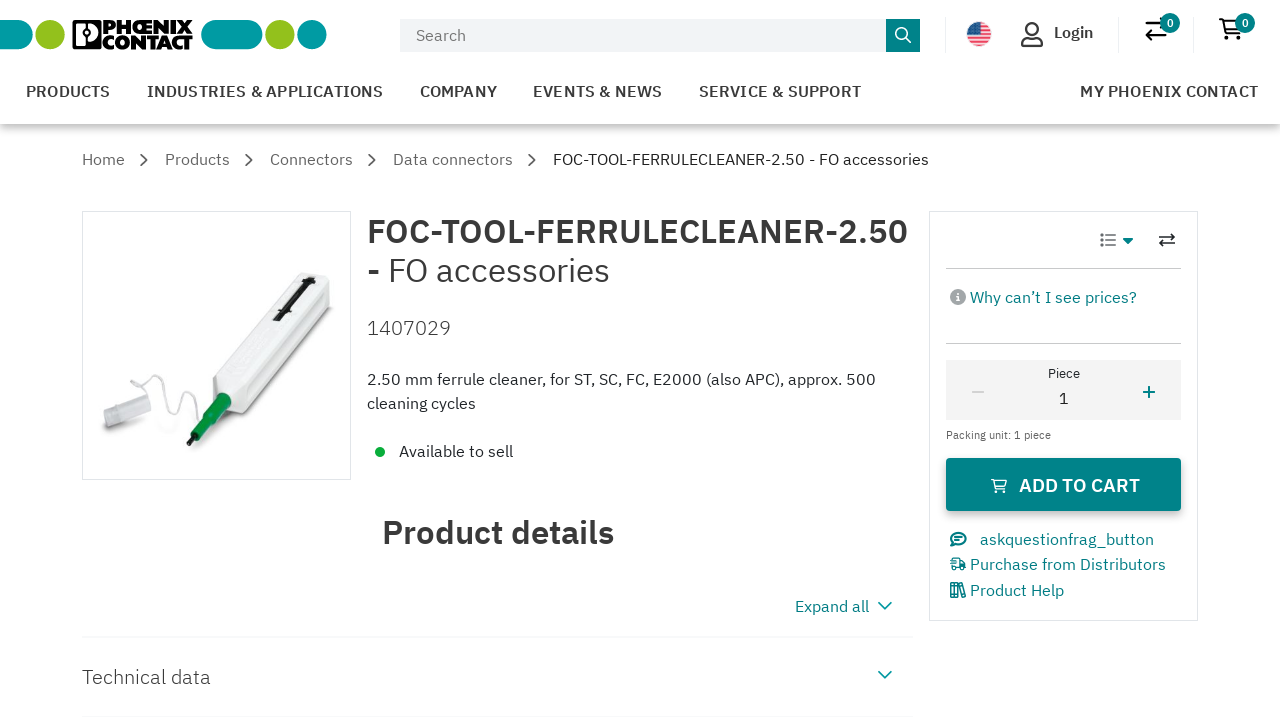

--- FILE ---
content_type: text/html;charset=UTF-8
request_url: https://www.phoenixcontact.com/en-us/products/data-plug-foc-tool-ferrulecleaner-250-1407029
body_size: 44789
content:
<!DOCTYPE html>
<html xml:lang="en-us"
      lang="en-us">




<head>
  
  <title>FOC-TOOL-FERRULECLEANER-2.50 - FO accessories - 1407029 | Phoenix Contact</title>

  
    

    <meta charset="utf-8">
<meta name="viewport" content="width=device-width, initial-scale=1, shrink-to-fit=no">

<!-- NOTE: ~~~ CookieBot MUST be the first script on head tag to work as expected ~~~ -->



  
  
    <link rel="preconnect" href="//app.usercentrics.eu"/>
    <link rel="preconnect" href="//api.usercentrics.eu"/>
    <link rel="preload" href="https://privacy-proxy.usercentrics.eu/latest/uc-block.bundle.js" as="script"/>
    <link rel="preload" href="https://app.usercentrics.eu/browser-ui/latest/loader.js" as="script"/>
    <script type="application/javascript" src="https://privacy-proxy.usercentrics.eu/latest/uc-block.bundle.js" data-usercentrics="sc-essential"></script>
    
      
      <script id="usercentrics-cmp" src="https://app.usercentrics.eu/browser-ui/latest/loader.js"
              data-settings-id="EONIM1-X63FmVP"
              data-language="en"
              data-pxc-consent-type="uc"
              async></script>
    
    <script type="text/javascript" data-usercentrics="sc-essential">
      window.addEventListener("pxc_uc_cust", function(e) {if(e?.detail?.event === "consent_status" && window.dtrum) {
          if(e?.detail['Dynatrace'] === true) {window.dtrum.enable();} else {window.dtrum.disable();}
        }
      });
    </script>
  
  



<!-- Monitoring -->

<!-- p -->


<script defer src="//static.phoenixcontact.com/common/assets/javascript/ie-warning.js"></script>
<script>
  // Google Tag Manager
  window.CRISP_GTM = {};
</script>
<!-- End Google Tag Manager -->
<script>
  function toggleBaseCss() {
    if (document.querySelector('header').style.display !== 'none') {
      let links = document.querySelectorAll('link')
      let link = null
      links.forEach(l => {
        if (l.href.endsWith('base.css')) {
          link = l;
        }
      });

      document.querySelector('header').style.display = 'none'
      link.href = link.href.replaceAll("base.css", "base-essential.css")
    } else {
      let links = document.querySelectorAll('link')
      let link = null
      links.forEach(l => {
        if (l.href.endsWith('base-essential.css')) {
          link = l;
        }
      });

      document.querySelector('header').style.display = 'grid'
      link.href = link.href.replaceAll("base-essential.css", "base.css")
    }
  }
</script>

<!-- Chatbot SSI(team GSP) -->


  <!-- Chatbot disabled server-side -->

<!-- /Chatbot SSI -->

<link media="all" rel="stylesheet" href="//static.phoenixcontact.com/common/assets/stylesheets/base.css">

<link rel="manifest" href="//static.phoenixcontact.com/common/html/manifest.json">
<link rel="apple-touch-icon" sizes="180x180" href="//static.phoenixcontact.com/common/assets/images/favicons/apple-touch-icon.png">
<link rel="icon" type="image/png" sizes="32x32" href="//static.phoenixcontact.com/common/assets/images/favicons/favicon-32x32.png">
<link rel="icon" type="image/png" sizes="16x16" href="//static.phoenixcontact.com/common/assets/images/favicons/favicon-16x16.png">
<link rel="mask-icon" href="/safari-pinned-tab.svg" color="#5bbad5">
<script data-cookieconsent="ignore" src="//static.phoenixcontact.com/common/assets/javascript/htmx.js"></script>

  

  <!-- add SCS product gtm variables -->
  
    <script type="text/javascript">/*
 Copyright and licenses see https://www.dynatrace.com/company/trust-center/customers/reports/ */
(function(){function $a(){var ta;(ta=void 0===bb.dialogArguments&&navigator.cookieEnabled)||(document.cookie="__dTCookie=1;SameSite=Lax",ta=document.cookie.includes("__dTCookie"),ta=(document.cookie="__dTCookie=1; expires=Thu, 01-Jan-1970 00:00:01 GMT",ta));return ta}function Fa(){if($a()){var ta=bb.dT_,Ga=null==ta?void 0:ta.platformPrefix,fb;if(fb=!ta||Ga){var Va;fb=(null===(Va=document.currentScript)||void 0===Va?void 0:Va.getAttribute("data-dtconfig"))||"app=bbe13dc2592e73f4|coo=1|owasp=1|featureHash=A7NQVfhqrux|msl=153600|srsr=10000|srvr=%2Fcustomer|rdnt=1|uxrgce=1|cuc=8q4j8oni|srms=2,0,0,0%2F%23sc-my-profile;0%2Fsc-user-info__wrapper%26;0%2F%23od-order-overview-app;0%2Ftd.od-MyOrdersWidgetWebComponent__order-id%20;0%2Ftd.od-MyOrdersWidgetWebComponent__customer-id;0%2F%23cu-ask-question-phone;0%2F%23cu-ask-question-postal-code;0%2F%23cu-ask-question-email;0%2F%23cu-ask-question-name;0%2F%23cu-my-profile-page;0%2F%23cu-login;0%2F%23cu-crisp-switcher-account-switcher-single-account;0%2F%23cu-loggedin;0%2Fli.secondary-navigation__list-item.secondary-navigation__list-item--shopping-cart;0%2Fsc-user-info%26|mel=100000|dpvc=1|md=mdcc6=a[name='crisp-metrics']@content|lastModification=1762367579181|mdp=mdcc6|tp=500,50,0|srbbv=2|agentUri=/product/ruxitagentjs_A7NQVfhqrux_10325251103172537.js|reportUrl=/product/rb_bf52449gma|auto=1|domain=phoenixcontact.com|rid=RID_-553517757|rpid=1363506852";
fb=(Va=null==ta?void 0:ta.minAgentVersion)&&"10325251103172537"<`${Va}`?(console.log("[CookiePrefix/initConfig] Min agent version detected, and javascript agent is older - the javascript agent will not be initialized!"),!1):Ga&&!fb.includes(`cuc=${Ga}`)?(console.log(`[CookiePrefix/initConfig] value of platformPrefix [${Ga}] does not match the "cuc" value in the current config - initConfig will not initialize!`),!1):!0}fb&&(ta={cfg:"app=bbe13dc2592e73f4|coo=1|owasp=1|featureHash=A7NQVfhqrux|msl=153600|srsr=10000|srvr=%2Fcustomer|rdnt=1|uxrgce=1|cuc=8q4j8oni|srms=2,0,0,0%2F%23sc-my-profile;0%2Fsc-user-info__wrapper%26;0%2F%23od-order-overview-app;0%2Ftd.od-MyOrdersWidgetWebComponent__order-id%20;0%2Ftd.od-MyOrdersWidgetWebComponent__customer-id;0%2F%23cu-ask-question-phone;0%2F%23cu-ask-question-postal-code;0%2F%23cu-ask-question-email;0%2F%23cu-ask-question-name;0%2F%23cu-my-profile-page;0%2F%23cu-login;0%2F%23cu-crisp-switcher-account-switcher-single-account;0%2F%23cu-loggedin;0%2Fli.secondary-navigation__list-item.secondary-navigation__list-item--shopping-cart;0%2Fsc-user-info%26|mel=100000|dpvc=1|md=mdcc6=a[name='crisp-metrics']@content|lastModification=1762367579181|mdp=mdcc6|tp=500,50,0|srbbv=2|agentUri=/product/ruxitagentjs_A7NQVfhqrux_10325251103172537.js|reportUrl=/product/rb_bf52449gma|auto=1|domain=phoenixcontact.com|rid=RID_-553517757|rpid=1363506852",
iCE:$a,platformCookieOffset:null==ta?void 0:ta.platformCookieOffset},Ga&&(ta.platformPrefix=Ga),bb.dT_=ta)}}function Xa(ta){return"function"==typeof ta}function hb(){let ta=window.performance;return ta&&Ba&&Ua&&!!ta.timeOrigin&&Xa(ta.now)&&Xa(ta.getEntriesByType)&&Xa(ta.getEntriesByName)&&Xa(ta.setResourceTimingBufferSize)&&Xa(ta.clearResourceTimings)}this.dT_&&dT_.prm&&dT_.prm();var bb="undefined"!=typeof globalThis?globalThis:"undefined"!=typeof window?window:void 0,Ua="function"==typeof PerformanceResourceTiming||
"object"==typeof PerformanceResourceTiming,Ba="function"==typeof PerformanceNavigationTiming||"object"==typeof PerformanceNavigationTiming;if((!("documentMode"in document)||Number.isNaN(document.documentMode))&&hb()){let ta=bb.dT_;!ta||!ta.cfg&&ta.platformPrefix?Fa():ta.gCP||(bb.console.log("Duplicate agent injection detected, turning off redundant initConfig."),ta.di=1)}})();
(function(){function $a(){let g=0;try{g=Math.round(Oa.performance.timeOrigin)}catch(q){}if(0>=g||Number.isNaN(g)||!Number.isFinite(g))be.push({severity:"Warning",type:"ptoi",text:`performance.timeOrigin is invalid, with a value of [${g}]. Falling back to performance.timing.navigationStart`}),g=Oe;return zd=g,kd=Fa,zd}function Fa(){return zd}function Xa(){return kd()}function hb(){let g=0;try{g=Math.round(Oa.performance.now())}catch(q){}return 0>=g||Number.isNaN(g)||!Number.isFinite(g)?Date.now()-
kd():g}function bb(g,q){if(!q)return"";var y=g+"=";g=q.indexOf(y);if(0>g)return"";for(;0<=g;){if(0===g||" "===q.charAt(g-1)||";"===q.charAt(g-1))return y=g+y.length,g=q.indexOf(";",g),0<=g?q.substring(y,g):q.substring(y);g=q.indexOf(y,g+y.length)}return""}function Ua(g){return bb(g,document.cookie)}function Ba(){}function ta(g,q=[]){var y;if(!g||"object"!=typeof g&&"function"!=typeof g)return!1;let M="number"!=typeof q?q:[],U=null,xa=[];switch("number"==typeof q?q:5){case 0:U="Array";break;case 1:U=
"Boolean";break;case 2:U="Number";break;case 3:U="String";break;case 4:U="Function";break;case 5:U="Object";break;case 6:U="Date";xa.push("getTime");break;case 7:U="Error";xa.push("name","message");break;case 8:U="Element";break;case 9:U="HTMLElement";break;case 10:U="HTMLImageElement";xa.push("complete");break;case 11:U="PerformanceEntry";break;case 13:U="PerformanceResourceTiming";break;case 14:U="PerformanceNavigationTiming";break;case 15:U="CSSRule";xa.push("cssText","parentStyleSheet");break;
case 16:U="CSSStyleSheet";xa.push("cssRules","insertRule");break;case 17:U="Request";xa.push("url");break;case 18:U="Response";xa.push("ok","status","statusText");break;case 19:U="Set";xa.push("add","entries","forEach");break;case 20:U="Map";xa.push("set","entries","forEach");break;case 21:U="Worker";xa.push("addEventListener","postMessage","terminate");break;case 22:U="XMLHttpRequest";xa.push("open","send","setRequestHeader");break;case 23:U="SVGScriptElement";xa.push("ownerSVGElement","type");break;
case 24:U="HTMLMetaElement";xa.push("httpEquiv","content","name");break;case 25:U="HTMLHeadElement";break;case 26:U="ArrayBuffer";break;case 27:U="ShadowRoot",xa.push("host","mode")}let {Pe:ab,af:Nb}={Pe:U,af:xa};if(!ab)return!1;q=Nb.length?Nb:M;if(!M.length)try{if(Oa[ab]&&g instanceof Oa[ab]||Object.prototype.toString.call(g)==="[object "+ab+"]")return!0;if(g&&g.nodeType&&1===g.nodeType){let Wb=null===(y=g.ownerDocument.defaultView)||void 0===y?void 0:y[ab];if("function"==typeof Wb&&g instanceof
Wb)return!0}}catch(Wb){}for(let Wb of q)if("string"!=typeof Wb&&"number"!=typeof Wb&&"symbol"!=typeof Wb||!(Wb in g))return!1;return!!q.length}function Ga(g,q,y,M){"undefined"==typeof M&&(M=Va(q,!0));"boolean"==typeof M&&(M=Va(q,M));g===Oa?oe&&oe(q,y,M):Tf&&ta(g,21)?Pe.call(g,q,y,M):g.addEventListener&&(g===Oa.document||g===Oa.document.documentElement?oh.call(g,q,y,M):oe.call(g,q,y,M));M=!1;for(let U=ad.length;0<=--U;){let xa=ad[U];if(xa.object===g&&xa.event===q&&xa.Y===y){M=!0;break}}M||ad.push({object:g,
event:q,Y:y})}function fb(g,q,y,M){for(let U=ad.length;0<=--U;){let xa=ad[U];if(xa.object===g&&xa.event===q&&xa.Y===y){ad.splice(U,1);break}}"undefined"==typeof M&&(M=Va(q,!0));"boolean"==typeof M&&(M=Va(q,M));g===Oa?nf&&nf(q,y,M):g.removeEventListener&&(g===Oa.document||g===Oa.document.documentElement?ph.call(g,q,y,M):nf.call(g,q,y,M))}function Va(g,q){let y=!1;try{if(oe&&og.includes(g)){let M=Object.defineProperty({},"passive",{get(){y=!0}});oe("test",Ba,M)}}catch(M){}return y?{passive:!0,capture:q}:
q}function Ca(){let g=ad;for(let q=g.length;0<=--q;){let y=g[q];fb(y.object,y.event,y.Y)}ad=[]}function ia(g){return"function"==typeof g}function za(g){if(g&&void 0!==g[Uf])return g[Uf];let q=ia(g)&&/{\s+\[native code]/.test(Function.prototype.toString.call(g));return g&&(g[Uf]=q),q}function va(g,q,...y){return void 0!==Function.prototype.bind&&za(Function.prototype.bind)?Function.prototype.bind.call(g,q,...y):function(...M){return g.apply(q,(y||[]).concat(Array.prototype.slice.call(arguments)||[]))}}
function R(){if(pg){let g=new pg;if(Qe)for(let q of Gg)void 0!==Qe[q]&&(g[q]=va(Qe[q],g));return g}return new Oa.XMLHttpRequest}function aa(){return xc()}function ya(g,q,...y){function M(){delete Fd[U];g.apply(this,arguments)}let U,xa=ye;return"apply"in xa?(y.unshift(M,q),U=xa.apply(Oa,y)):U=xa(M,q),Fd[U]=!0,U}function N(g){delete Fd[g];let q=Df;"apply"in q?q.call(Oa,g):q(g)}function Y(g){ce.push(g)}function ja(g){let q=ce.length;for(;q--;)if(ce[q]===g){ce.splice(q,1);break}}function Ra(){return ce}
function O(g,q){return ze(g,q)}function da(g){de(g)}function ea(g,q){if(!of||!Vf)return"";g=new of([g],{type:q});return Vf(g)}function S(g,q){return Re?new Re(g,q):void 0}function C(g){"function"==typeof g&&Hg.push(g)}function V(){return Hg}function ka(){return Oe}function L(g){function q(...y){if("number"!=typeof y[0]||!Fd[y[0]])try{return g.apply(this,y)}catch(M){return g(y[0])}}return q[Hi]=g,q}function pa(){return be}function sa(){kd=$a;xc=()=>Math.round(kd()+hb());(Number.isNaN(xc())||0>=xc()||
!Number.isFinite(xc()))&&(xc=()=>Date.now())}function Sa(){pe&&(Oa.clearTimeout=Df,Oa.clearInterval=de,pe=!1)}function lb(g){g=encodeURIComponent(g);let q=[];if(g)for(let y=0;y<g.length;y++){let M=g.charAt(y);q.push(Wf[M]||M)}return q.join("")}function cb(g){return g.includes("^")&&(g=g.split("^^").join("^"),g=g.split("^dq").join('"'),g=g.split("^rb").join(">"),g=g.split("^lb").join("<"),g=g.split("^p").join("|"),g=g.split("^e").join("="),g=g.split("^s").join(";"),g=g.split("^c").join(","),g=g.split("^bs").join("\\")),
g}function tb(){return ee}function Fb(g){ee=g}function Tb(g){let q=wa("rid"),y=wa("rpid");q&&(g.rid=q);y&&(g.rpid=y)}function Xb(g){if(g=g.xb){g=cb(g);try{ee=new RegExp(g,"i")}catch(q){}}else ee=void 0}function ac(g){return"n"===g||"s"===g||"l"===g?`;SameSite=${Ef[g]}`:""}function ha(g,q,y){let M=1,U=0;do document.cookie=g+'=""'+(q?";domain="+q:"")+";path="+y.substring(0,M)+"; expires=Thu, 01 Jan 1970 00:00:01 GMT;",M=y.indexOf("/",M),U++;while(-1!==M&&5>U)}function Aa(g,q=document.cookie){return bb(g,
q)}function Qb(g){var q;return function(){if(q)return q;var y,M,U,xa,ab=-1!==pf?pf:(null===(M=null===(y=Oa.dT_)||void 0===y?void 0:y.scv)||void 0===M?void 0:M.call(y,"postfix"))||(null===(xa=null===(U=Oa.dT_)||void 0===U?void 0:U.gCP)||void 0===xa?void 0:xa.call(U));y=(y=(pf=ab,ab))?"".concat(g).concat(y):g;return q=y,y}}function zc(){let g=(document.domain||location.hostname||"").split(".");return 1>=g.length?[]:g}function qb(g,q){q=`dTValidationCookieValue;path=/;domain=${g}${ac(q)}`;return document.cookie=
`${Ff()}=${q}`,Aa(Ff())?(ha(Ff(),g,"/"),!0):!1}function kc(){var g=qh.dT_.scv("agentUri");if(!g)return"ruxitagentjs";g=g.substring(g.lastIndexOf("/")+1);return g.includes("_")?g.substring(0,g.indexOf("_")):g}function Bb(){return Oa.dT_}function Gb(g){D("eao")?Se=g:Oa.console.log(`${Ae} App override configuration is not enabled! The provided app config callback method will not be invoked!`)}function ec(g){let q=navigator.userAgent;if(!q)return null;let y=q.indexOf("DTHybrid/1.0");return-1===y?null:
(g=q.substring(y).match(new RegExp(`(^|\\s)${g}=([^\\s]+)`)))?g[2]:null}function Q(){return navigator.userAgent.includes("Googlebot")||navigator.userAgent.includes("AdsBot-Google")}function X(g){let q=g,y=Math.pow(2,32);return function(){return q=(1664525*q+1013904223)%y,q/y}}function Ka(g,q){return Number.isNaN(g)||Number.isNaN(q)?Math.floor(33*Kd()):Math.floor(Kd()*(q-g+1))+g}function ca(g){if(Number.isNaN(g)||0>g)return"";var q=Oa.crypto;if(q&&!Q())q=q.getRandomValues(new Uint8Array(g));else{q=
[];for(var y=0;y<g;y++)q.push(Ka(0,32))}g=Array(g);for(y=0;y<q.length;y++){let M=Math.abs(q[y]%32);g.push(String.fromCharCode(M+(9>=M?48:55)))}return g.join("")}function Za(g=!0){qe=g}function kb(){return Pd}function Ma(){let g=Oa.dT_;try{let U=Oa.parent;for(;U&&U!==Oa;){let xa=U.dT_;var q;if(q=!!(xa&&"ea"in xa)&&"10325251103172537"===xa.version){var y=g,M=xa;let ab=!y.bcv("ac")||y.scv("app")===M.scv("app"),Nb=y.scv("postfix"),Wb=M.scv("postfix");q=ab&&Nb===Wb}if(q)return xa.tdto();U=U!==U.parent?
U.parent:void 0}}catch(U){}return g}function dc(g,q="",y){var M=g.indexOf("h"),U=g.indexOf("v"),xa=g.indexOf("e");let ab=g.substring(g.indexOf("$")+1,M);M=-1!==U?g.substring(M+1,U):g.substring(M+1);!q&&-1!==U&&(-1!==xa?q=g.substring(U+1,xa):q=g.substring(U+1));g=null;y||(U=Number.parseInt(ab.split("_")[0]),xa=xc()%Be,y=(xa<U&&(xa+=Be),U+9E5>xa));return y&&(g={frameId:ab,actionId:"-"===M?"-":Number.parseInt(M),visitId:""}),{visitId:q,Cd:g}}function Ib(g,q,y){var M=ma("pcl");M=g.length-M;0<M&&g.splice(0,
M);M=yd(Aa(Cd(),y));let U=[],xa=M?`${M}$`:"";for(ab of g)"-"!==ab.actionId&&U.push(`${xa}${ab.frameId}h${ab.actionId}`);g=U.join("p");var ab=(g||(qe&&(Ac(!0,"a",y),Za(!1)),g+=`${M}$${Pd}h-`),g+=`v${q||fa(y)}`,g+="e0",g);oc(qf(),ab,void 0,D("ssc"))}function Yb(g,q=document.cookie){var y=Aa(qf(),q);q=[];if(y&&"-"!==y){var M=y.split("p");y="";for(let U of M)M=dc(U,y,g),y=M.visitId,M.Cd&&q.push(M.Cd);for(let U of q)U.visitId=y}return q}function uc(g,q){let y=document.cookie;q=Yb(q,y);let M=!1;for(let U of q)U.frameId===
Pd&&(U.actionId=g,M=!0);M||q.push({frameId:Pd,actionId:g,visitId:""});Ib(q,void 0,y)}function mc(){return Ce}function ib(g,q){try{Oa.localStorage.setItem(g,q)}catch(y){}}function w(g){try{Oa.localStorage.removeItem(g)}catch(q){}}function x(g){try{return Oa.localStorage.getItem(g)}catch(q){}return null}function r(g,q=document.cookie||""){return q.split(g+"=").length-1}function F(g,q){var y=r(g,q);if(1<y){q=wa("domain")||Oa.location.hostname;let M=Oa.location.hostname,U=Oa.location.pathname,xa=0,ab=
0;td.add(g);do{let Nb=M.substring(xa);if(Nb!==q||"/"!==U){ha(g,Nb===q?"":Nb,U);let Wb=r(g);Wb<y&&(td.add(Nb),y=Wb)}xa=M.indexOf(".",xa)+1;ab++}while(0!==xa&&10>ab&&1<y);wa("domain")&&1<y&&ha(g,"",U)}}function T(){var g=document.cookie;F(qf(),g);F(Cd(),g);F(pd(),g);g=td.size;0<g&&g!==Te&&(Te=g,be.push({severity:"Error",type:"dcn",text:`Duplicate cookie name${1!==g?"s":""} detected: ${Array.from(td).join(",")}`}))}function P(){td=new Set;T();Y(function(g,q,y,M){0===td.size||q||(g.av(M,"dCN",Array.from(td).join(",")),
td.clear(),Te=0)})}function fa(g){return oa(g)||Ac(!0,"c",g)}function oa(g){if(J(g)<=xc())return Ac(!0,"t",g);let q=yc(g);if(q){let y=qg.exec(q);g=y&&3===y.length&&32===y[1].length&&!Number.isNaN(Number.parseInt(y[2]))?(Lb(fd(),q),q):Ac(!0,"i",g)}else g=Ac(!0,"c",g);return g}function Da(g,q){var y=xc();q=Fc(q).kc;g&&(q=y);Xc(y+Vd+"|"+q);Yc()}function ob(g){let q="t"+(xc()-J(g));Ac(!0,q,g)}function yc(g){var q,y;return null!==(y=null===(q=Yb(!0,g)[0])||void 0===q?void 0:q.visitId)&&void 0!==y?y:Zb(fd())}
function Gc(){let g=ca(Qd);try{g=g.replace(/\d/g,function(q){q=.1*Number.parseInt(q);return String.fromCharCode(Math.floor(25*q+65))})}catch(q){throw ta(q,7),q;}return g+="-0",g}function Bc(g,q){let y=Yb(!1,q);Ib(y,g,q);Lb(fd(),g);Da(!0)}function gd(g,q,y){return Ac(g,q,y)}function Ac(g,q,y){g&&(De=!0);g=yc(y);y=Gc();Bc(y);if(yc(document.cookie))for(let M of df)M(y,De,q,g);return y}function Cc(g){df.push(g)}function Ic(g){g=df.indexOf(g);-1!==g&&df.splice(g)}function Yc(g){rf&&N(rf);rf=ya(Uc,J(g)-
xc())}function Uc(){let g=document.cookie;return J(g)<=xc()?(sb(ob,[g]),!0):(G(Yc),!1)}function Xc(g){let q=va(oc,null,pd(),g,void 0,D("ssc"));q();let y=Aa(pd());""!==y&&g!==y&&(T(),q(),g===Aa(pd())||Xf||(be.push({severity:"Error",type:"dcn",text:"Could not sanitize cookies"}),Xf=!0));Lb(pd(),g)}function ld(g,q){q=Aa(g,q);return q||(q=Zb(g)||""),q}function md(){var g=oa()||"";Lb(fd(),g);g=ld(pd());Xc(g);w(fd());w(pd())}function Fc(g){let q={Zc:0,kc:0};if(g=ld(pd(),g))try{let y=g.split("|");2===y.length&&
(q.Zc=Number.parseInt(y[0]),q.kc=Number.parseInt(y[1]))}catch(y){}return q}function J(g){g=Fc(g);return Math.min(g.Zc,g.kc+Gf)}function W(g){Vd=g}function E(){let g=De;return De=!1,g}function ra(){Uc()||Da(!1)}function Ja(){if(D("nsfnv")){var g=Aa(Cd());if(!g.includes(`${fe}-`)){let q=Ea(g).serverId;g=g.replace(`${fe}${q}`,`${fe}${`${-1*Ka(2,Ee)}`.replace("-","-2D")}`);Zc(g)}}}function Pa(){G(function(){if(!Ad()){let g=-1*Ka(2,Ee),q=ca(Qd);Zc(`v_4${fe}${`${g}`.replace("-","-2D")}_sn_${q}`)}},!0);
Cc(Ja)}function Ea(g){var q;let y={},M={sessionId:"",serverId:"",overloadState:0,appState:y};var U=g.split(Hf);if(2<U.length&&0===U.length%2){g=+U[1];if(Number.isNaN(g)||3>g)return M;g={};for(var xa=2;xa<U.length;xa++){let ab=U[xa];ab.startsWith(rh)?y[ab.substring(6).toLowerCase()]=+U[xa+1]:g[ab]=U[xa+1];xa++}g.sn?(U=g.sn,M.sessionId=U.length===Qd||12>=U.length?U:""):M.sessionId="hybrid";if(g.srv){a:{U=g.srv.replace("-2D","-");if(!Number.isNaN(+U)&&(xa=Number.parseInt(U),xa>=-Ee&&xa<=Ee))break a;
U=""}M.serverId=U}U=+g.ol;1===U&&nb(Jc());0<=U&&2>=U&&(M.overloadState=U);g=+g.prv;Number.isNaN(g)||(M.privacyState=1>g||4<g?1:g);g=null===(q=wa("app"))||void 0===q?void 0:q.toLowerCase();q=y[g];!Number.isNaN(q)&&0===q&&nb(Jc())}return M}function nb(g){let q=Bb();g||(q.disabled=!0,q.overloadPrevention=!0)}function Ta(){if(Oa.MobileAgent||Oa.dynatraceMobile){let g=Ua("dtAdkSettings")||ec("dtAdkSettings")||"";return Ea(g).privacyState||null}return null}function sb(g,q){return!ub()||Bb().overloadPrevention&&
!Jc()?null:g.apply(this,q)}function ub(){let g=Ta();return 2===g||1===g?!1:!D("coo")||D("cooO")||Jc()}function fc(g,q){try{Oa.sessionStorage.setItem(g,q)}catch(y){}}function Lb(g,q){sb(fc,[g,q])}function Zb(g){try{return Oa.sessionStorage.getItem(g)}catch(q){}return null}function nc(g){try{Oa.sessionStorage.removeItem(g)}catch(q){}}function vc(g){document.cookie=g+'="";path=/'+(wa("domain")?";domain="+wa("domain"):"")+"; expires=Thu, 01 Jan 1970 00:00:01 GMT;"}function hd(g,q,y,M){q||0===q?(q=(q+
"").replace(/[\n\r;]/g,"_"),g=g+"="+q+";path=/"+(wa("domain")?";domain="+wa("domain"):""),y&&(g+=";expires="+y.toUTCString()),g+=ac(wa("cssm")),M&&"https:"===location.protocol&&(g+=";Secure"),document.cookie=g):vc(g)}function oc(g,q,y,M){sb(hd,[g,q,y,M])}function Dc(g){return!!g.includes("v_4")}function Gd(g){g=Aa(Cd(),g);g||(g=(g=Zb(Cd()))&&Dc(g)?(Zc(g),g):"");return Dc(g)?g:""}function Zc(g){oc(Cd(),g,void 0,D("ssc"))}function Hd(g){return(g=g||Gd())?Ea(g):{sessionId:"",serverId:"",overloadState:0,
appState:{}}}function yd(g){return Hd(g).serverId}function Ad(g){return Hd(g).sessionId}function Jc(){return navigator.userAgent.includes(sf)}function Ec(g){let q={};g=g.split("|");for(let y of g)g=y.split("="),2===g.length&&(q[g[0]]=decodeURIComponent(g[1].replace(/\+/g," ")));return q}function Wd(){let g=kc();return(g.indexOf("dbg")===g.length-3?g.substring(0,g.length-3):g)+"_"+wa("app")+"_Store"}function A(g,q={},y){g=g.split("|");for(var M of g){g=M;let U=M.indexOf("="),xa;-1===U?(xa=g,q[xa]=
"1"):(g=M.substring(0,U),xa=g,q[xa]=M.substring(U+1,M.length))}!y&&(y=q.spc)&&(M=document.createElement("textarea"),M.innerHTML=y,q.spc=M.value);return q}function B(g){var q;return null!==(q=ic[g])&&void 0!==q?q:ge[g]}function D(g){g=B(g);return"false"===g||"0"===g?!1:!!g}function ma(g){var q=B(g);q=Number.parseInt(q);return Number.isNaN(q)&&(q=ge[g]),q}function wa(g){if("app"===g){a:{try{if(Se){var q=Se();if(q&&"string"==typeof q&&Ig.test(q)){var y=q;break a}Oa.console.log(`${Ae} Registered app config callback method did not return a string in the correct app id format ${Ig} The default app ID will be used instead! Got value: ${q}`)}}catch(M){Oa.console.log(`${Ae} Failed to execute the registered app config callback method! The default app ID will be used instead!`,
M)}y=void 0}if(y)return y}return(B(g)||"")+""}function db(g,q){ic[g]=q+""}function pb(g){return ic=g,ic}function yb(g){let q=ic[g];q&&(ic[g]=q.includes("#"+g.toUpperCase())?"":q)}function Cb(g){var q=g.agentUri;null!=q&&q.includes("_")&&(q=/([A-Za-z]*)\d{0,4}_(\w*)_\d+/g.exec(q))&&q.length&&2<q.length&&(g.featureHash=q[2])}function Mb(g){var q=Bb().platformCookieOffset;if("number"==typeof q){a:{var y=wa("cssm");var M=zc();if(M.length)for(q=M.slice(q);q.length;){if(qb(q.join("."),y)){y=q.join(".");
break a}q.shift()}y=""}y&&(g.domain=y)}else if(y=g.domain||"",q=(q=location.hostname)&&y?q===y||q.includes("."+y,q.length-("."+y).length):!0,!y||!q){g.domainOverride||(g.domainOriginal=g.domain||"",g.domainOverride=`${location.hostname},${y}`,delete g.domain);a:{M=wa("cssm");let xa=zc().reverse();if(xa.length){var U=xa[0];for(let ab=1;ab<=xa.length;ab++){if(qb(U,M)){M=U;break a}let Nb=xa[ab];Nb&&(U=`${Nb}.${U}`)}}M=""}M&&(g.domain=M);q||be.push({type:"dpi",severity:"Warning",text:`Configured domain "${y}" is invalid for current location "${location.hostname}". Agent will use "${g.domain}" instead.`})}}
function $b(g,q){Mb(g);let y=ic.pVO;(y&&(g.pVO=y),q)||(g.bp=(g.bp||ge.bp)+"")}function m(g,q){if(null==g||!g.attributes)return q;let y=q;var M=g.attributes.getNamedItem("data-dtconfig");if(!M)return y;g=g.src;M=M.value;let U={};ic.legacy="1";var xa=/([A-Za-z]*)_(\w*)_(\d+)/g;let ab=null;xa=(g&&(ab=xa.exec(g),null!=ab&&ab.length&&(U.agentUri=g,U.featureHash=ab[2],U.agentLocation=g.substring(0,g.indexOf(ab[1])-1),U.buildNumber=ab[3])),M&&A(M,U,!0),Mb(U),U);if(!q)y=xa;else if(!xa.syntheticConfig)return xa;
return y}function t(){return ic}function u(g){return ge[g]===B(g)}function G(g,q=!1){ub()?g():q?rg.push(g):sg.push(g)}function I(){if(!D("coo")||ub())return!1;for(let g of sg)ya(g,0);sg=[];db("cooO",!0);for(let g of rg)g();return rg.length=0,!0}function la(){if(!D("coo")||!ub())return!1;db("cooO",!1);vc(Cd());vc(qf());vc(Jg());vc("dtAdk");vc(bd());vc(pd());try{nc(fd()),nc(pd()),w(fd()),w(pd()),nc(bd()),nc(Cd()),w(Wd()),w("dtAdk")}catch(g){}return!0}function na(){var g=Aa(bd());if(!g||45!==(null==
g?void 0:g.length))if(g=x(bd())||Zb(bd()),45!==(null==g?void 0:g.length)){sh=!0;let q=xc()+"";g=(q+=ca(45-q.length),q)}return Na(g),g}function Na(g){let q;if(D("dpvc")||D("pVO"))Lb(bd(),g);else{q=new Date;var y=q.getMonth()+Math.min(24,Math.max(1,ma("rvcl")));q.setMonth(y);y=bd();sb(ib,[y,g])}oc(bd(),g,q,D("ssc"))}function Wa(){return sh}function gb(g){let q=Aa(bd());vc(bd());nc(bd());w(bd());db("pVO",!0);Na(q);g&&sb(ib,["dt-pVO","1"]);md()}function rb(){w("dt-pVO");D("pVO")&&(db("pVO",!1),na());
nc(bd());md()}function zb(g,q,y,M,U,xa){let ab=document.createElement("script");ab.setAttribute("src",g);q&&ab.setAttribute("defer","defer");y&&(ab.onload=y);M&&(ab.onerror=M);U&&ab.setAttribute("id",U);if(g=xa){var Nb;g=null!=(null===(Nb=document.currentScript)||void 0===Nb?void 0:Nb.attributes.getNamedItem("integrity"))}g&&ab.setAttribute("integrity",xa);ab.setAttribute("crossorigin","anonymous");xa=document.getElementsByTagName("script")[0];xa.parentElement.insertBefore(ab,xa)}function jc(g){return Yf+
"/"+re+"_"+g+"_"+(ma("buildNumber")||Bb().version)+".js"}function pc(){}function Kc(g,q){return function(){g.apply(q,arguments)}}function Kb(g){if(!(this instanceof Kb))throw new TypeError("Promises must be constructed via new");if("function"!=typeof g)throw new TypeError("not a function");this.oa=0;this.Ob=!1;this.qa=void 0;this.Da=[];Kg(g,this)}function Vc(g,q){for(;3===g.oa;)g=g.qa;0===g.oa?g.Da.push(q):(g.Ob=!0,Kb.qb(function(){var y=1===g.oa?q.Gb:q.Hb;if(null===y)(1===g.oa?cd:Bd)(q.promise,g.qa);
else{try{var M=y(g.qa)}catch(U){Bd(q.promise,U);return}cd(q.promise,M)}}))}function cd(g,q){try{if(q===g)throw new TypeError("A promise cannot be resolved with itself.");if(q&&("object"==typeof q||"function"==typeof q)){var y=q.then;if(q instanceof Kb){g.oa=3;g.qa=q;tf(g);return}if("function"==typeof y){Kg(Kc(y,q),g);return}}g.oa=1;g.qa=q;tf(g)}catch(M){Bd(g,M)}}function Bd(g,q){g.oa=2;g.qa=q;tf(g)}function tf(g){2===g.oa&&0===g.Da.length&&Kb.qb(function(){g.Ob||Kb.Ub(g.qa)});for(var q=0,y=g.Da.length;q<
y;q++)Vc(g,g.Da[q]);g.Da=null}function Ii(g,q,y){this.Gb="function"==typeof g?g:null;this.Hb="function"==typeof q?q:null;this.promise=y}function Kg(g,q){var y=!1;try{g(function(M){y||(y=!0,cd(q,M))},function(M){y||(y=!0,Bd(q,M))})}catch(M){y||(y=!0,Bd(q,M))}}function th(){return tg.qb=function(g){if("string"==typeof g)throw Error("Promise polyfill called _immediateFn with string");g()},tg.Ub=()=>{},tg}function If(){var g;(g=void 0===Oa.dialogArguments&&navigator.cookieEnabled)||(document.cookie="__dTCookie=1;SameSite=Lax",
g=document.cookie.includes("__dTCookie"),g=(document.cookie="__dTCookie=1; expires=Thu, 01-Jan-1970 00:00:01 GMT",g));return g}function uh(){var g,q;try{null===(q=null===(g=Oa.MobileAgent)||void 0===g?void 0:g.incrementActionCount)||void 0===q||q.call(g)}catch(y){}}function ug(){let g=Oa.dT_;Oa.dT_={di:0,version:"10325251103172537",cfg:g?g.cfg:"",iCE:g?If:function(){return navigator.cookieEnabled},ica:1,disabled:!1,disabledReason:"",overloadPrevention:!1,gAST:ka,ww:S,stu:ea,nw:aa,st:ya,si:O,aBPSL:Y,
rBPSL:ja,gBPSL:Ra,aBPSCC:C,gBPSCC:V,buildType:"dynatrace",gSSV:Zb,sSSV:Lb,rSSV:nc,rvl:w,iVSC:Dc,p3SC:Ea,dC:vc,sC:oc,esc:lb,gSId:yd,gDtc:Ad,gSC:Gd,sSC:Zc,gC:Ua,cRN:Ka,cRS:ca,cfgO:t,pCfg:Ec,pCSAA:A,cFHFAU:Cb,sCD:$b,bcv:D,ncv:ma,scv:wa,stcv:db,rplC:pb,cLSCK:Wd,gFId:kb,gBAU:jc,iS:zb,eWE:G,oEIEWA:sb,eA:I,dA:la,iNV:Wa,gVID:na,dPV:gb,ePV:rb,sVIdUP:Za,sVTT:W,sVID:Bc,rVID:oa,gVI:fa,gNVIdN:gd,gARnVF:E,cAUV:ra,uVT:Da,aNVL:Cc,rNVL:Ic,gPC:Yb,cPC:uc,sPC:Ib,clB:Sa,ct:N,aRI:Tb,iXB:Xb,gXBR:tb,sXBR:Fb,de:cb,iEC:uh,
rnw:hb,gto:Xa,ael:Ga,rel:fb,sup:Va,cuel:Ca,iAEPOO:ub,iSM:Jc,gxwp:R,iIO:ta,prm:th,cI:da,gidi:pa,iDCV:u,gCF:Aa,gPSMB:Ta,lvl:x,gCP:null!=g&&g.platformPrefix?function(){return g.platformPrefix||""}:void 0,platformCookieOffset:null==g?void 0:g.platformCookieOffset,tdto:Ma,gFLAI:mc,rACC:Gb,gAN:kc,gAFUA:ec}}function Zf(){th();var g;pg=Oa.XMLHttpRequest;var q=null===(g=Oa.XMLHttpRequest)||void 0===g?void 0:g.prototype;if(q){Qe={};for(let M of Gg)void 0!==q[M]&&(Qe[M]=q[M])}oe=Oa.addEventListener;nf=Oa.removeEventListener;
oh=Oa.document.addEventListener;ph=Oa.document.removeEventListener;ye=Oa.setTimeout;ze=Oa.setInterval;pe||(Df=Oa.clearTimeout,de=Oa.clearInterval);g=If?If():navigator.cookieEnabled;var y;q=Aa("dtAdkSettings")||(null===(y=uf)||void 0===y?void 0:y.getItem("dtAdkSettings"))||ec("dtAdkSettings")||"";y=1===(Ea(q).overloadState||null);if(g){if(y)return!1}else return!1;return!0}function vf(...g){Oa.console.log.apply(Oa.console,g)}this.dT_&&dT_.prm&&dT_.prm();var qh="undefined"!=typeof window?window:self,
Oa="undefined"!=typeof globalThis?globalThis:"undefined"!=typeof window?window:void 0,Df,de,ye,ze,zd,kd,Hi=Symbol.for("dt_2");Symbol.for("dt_3");var oe,nf,oh,ph,Tf=Oa.Worker,Pe=Tf&&Tf.prototype.addEventListener,ad=[],og=["touchstart","touchend","scroll"],Uf=Symbol.for("dt2-isNativeFunction"),pg,Gg="abort getAllResponseHeaders getResponseHeader open overrideMimeType send setRequestHeader".split(" "),Qe,Re=Oa.Worker,of=Oa.Blob,Vf=Oa.URL&&Oa.URL.createObjectURL,pe=!1,ce,Hg=[],be=[],Oe,uf,Fd={},xc,Wf=
{"!":"%21","~":"%7E","*":"%2A","(":"%28",")":"%29","'":"%27",hg:"%24",";":"%3B",",":"%2C"},ee,Ef={l:"Lax",s:"Strict",n:"None"},pf=-1,qf=Qb("dtPC"),Cd=Qb("dtCookie"),pd=Qb("rxvt"),bd=Qb("rxVisitor"),Ff=Qb("dTValidationCookie"),Jg=Qb("dtSa"),ge,Ae="[Dynatrace RUM JavaScript]",Ig=/^[\da-f]{12,16}$/,Se,Kd,Xd,qe=!1,Pd,Be=6E8,Ce,Qd=32,fd=Qb("rxvisitid"),td,Te=0,qg=/([A-Z]+)-(\d+)/,df=[],Vd,Gf,De=!1,rf,Xf=!1,Hf="_",Ee=32768,fe=`${Hf}srv${Hf}`,rh="app-3A",sf="RuxitSynthetic",Ld=/c(\w+)=([^ ]+(?: (?!c?\w+=)[^ ()c]+)*)/g,
ic={},sg=[],rg=[],sh=!1,vh,Yf,re,$h=setTimeout;Kb.prototype.catch=function(g){return this.then(null,g)};Kb.prototype.then=function(g,q){var y=new this.constructor(pc);return Vc(this,new Ii(g,q,y)),y};Kb.prototype.finally=function(g){var q=this.constructor;return this.then(function(y){return q.resolve(g()).then(function(){return y})},function(y){return q.resolve(g()).then(function(){return q.reject(y)})})};Kb.all=function(g){return new Kb(function(q,y){function M(Nb,Wb){try{if(Wb&&("object"==typeof Wb||
"function"==typeof Wb)){var nd=Wb.then;if("function"==typeof nd){nd.call(Wb,function(Md){M(Nb,Md)},y);return}}U[Nb]=Wb;0===--xa&&q(U)}catch(Md){y(Md)}}if(!g||"undefined"==typeof g.length)return y(new TypeError("Promise.all accepts an array"));var U=Array.prototype.slice.call(g);if(0===U.length)return q([]);for(var xa=U.length,ab=0;ab<U.length;ab++)M(ab,U[ab])})};Kb.allSettled=function(g){return new this(function(q,y){function M(ab,Nb){if(Nb&&("object"==typeof Nb||"function"==typeof Nb)){var Wb=Nb.then;
if("function"==typeof Wb){Wb.call(Nb,function(nd){M(ab,nd)},function(nd){U[ab]={status:"rejected",reason:nd};0===--xa&&q(U)});return}}U[ab]={status:"fulfilled",value:Nb};0===--xa&&q(U)}if(!g||"undefined"==typeof g.length)return y(new TypeError(typeof g+" "+g+" is not iterable(cannot read property Symbol(Symbol.iterator))"));var U=Array.prototype.slice.call(g);if(0===U.length)return q([]);var xa=U.length;for(y=0;y<U.length;y++)M(y,U[y])})};Kb.resolve=function(g){return g&&"object"==typeof g&&g.constructor===
Kb?g:new Kb(function(q){q(g)})};Kb.reject=function(g){return new Kb(function(q,y){y(g)})};Kb.race=function(g){return new Kb(function(q,y){if(!g||"undefined"==typeof g.length)return y(new TypeError("Promise.race accepts an array"));for(var M=0,U=g.length;M<U;M++)Kb.resolve(g[M]).then(q,y)})};Kb.qb="function"==typeof setImmediate&&function(g){setImmediate(g)}||function(g){$h(g,0)};Kb.Ub=function(g){"undefined"!=typeof console&&console&&console.warn("Possible Unhandled Promise Rejection:",g)};var tg=
Kb,wh="function"==typeof PerformanceResourceTiming||"object"==typeof PerformanceResourceTiming,Jf="function"==typeof PerformanceNavigationTiming||"object"==typeof PerformanceNavigationTiming;(function(){var g,q,y,M;if(M=!("documentMode"in document&&!Number.isNaN(document.documentMode)))M=(M=window.performance)&&Jf&&wh&&!!M.timeOrigin&&ia(M.now)&&ia(M.getEntriesByType)&&ia(M.getEntriesByName)&&ia(M.setResourceTimingBufferSize)&&ia(M.clearResourceTimings);if(M)if(M=!(null!==(g=navigator.userAgent)&&
void 0!==g&&g.includes("RuxitSynthetic")),!Oa.dT_||!Oa.dT_.cfg||"string"!=typeof Oa.dT_.cfg||"initialized"in Oa.dT_&&Oa.dT_.initialized)null!==(q=Oa.dT_)&&void 0!==q&&q.gCP?vf("[CookiePrefix/initCode] initCode with cookie prefix already initialized, not initializing initCode!"):vf("InitConfig not found or agent already initialized! This is an injection issue."),Oa.dT_&&(Oa.dT_.di=3);else if(M)try{ug();ge={ade:"",aew:!0,apn:"",agentLocation:"",agentUri:"",app:"",ac:!0,async:!1,ase:!1,auto:!1,bp:3,
bs:!1,buildNumber:0,csprv:!0,cepl:16E3,cls:!0,ccNcss:!1,coo:!1,cooO:!1,cssm:"0",cwtDomains:"",cwtUrl:"w2dax4xgw3",cwt:"",cors:!1,cuc:"",cce:!1,cux:!1,postfix:"",dataDtConfig:"",debugName:"",dvl:500,dASXH:!1,disableCookieManager:!1,dKAH:!1,disableLogging:!1,dmo:!1,doel:!1,dpch:!1,dpvc:!1,disableXhrFailures:!1,domain:"",domainOverride:"",domainOriginal:"",doNotDetect:"",ds:!0,dsndb:!1,dsa:!1,dsss:!1,dssv:!0,earxa:!0,eao:!1,exp:!1,eni:!0,etc:!0,expw:!1,instr:"",evl:"",fa:!1,fvdi:!1,featureHash:"",hvt:216E5,
imm:!1,ign:"",iub:"",iqvn:!1,initializedModules:"",lastModification:0,lupr:!0,lab:!1,legacy:!1,lt:!0,mb:"",md:"",mdp:"",mdl:"",mcepsl:100,mdn:5E3,mhl:4E3,mpl:1024,mmds:2E4,msl:3E4,bismepl:2E3,mel:200,mepp:10,moa:30,mrt:3,ntd:!1,nsfnv:!1,ncw:!1,oat:180,ote:!1,owasp:!1,pcl:20,pt:!0,perfbv:1,prfSmpl:0,pVO:!1,peti:!1,raxeh:!0,rdnt:0,nosr:!0,reportUrl:"dynaTraceMonitor",rid:"",ridPath:"",rpid:"",rcdec:12096E5,rtl:0,rtp:2,rtt:1E3,rtu:200,rvcl:24,sl:100,ssc:!1,svNB:!1,srad:!0,srbbv:1,srbw:!0,srcst:!1,srdinitrec:!0,
srmr:100,srms:"1,1,,,",srsr:1E5,srtbv:3,srtd:1,srtr:500,srvr:"",srvi:0,srwo:!1,srre:"",srxcss:!0,srxicss:!0,srficros:!0,srmrc:!1,srsdom:!0,srfirrbv:!0,srcss:!0,srmcrl:1,srmcrv:10,st:3E3,spc:"",syntheticConfig:!1,tal:0,tt:100,tvc:3E3,uxdce:!1,uxdcw:1500,uxrgce:!0,uxrgcm:"100,25,300,3;100,25,300,3",uam:!1,uana:"data-dtname,data-dtName",uanpi:0,pui:!1,usrvd:!0,vrt:!1,vcfi:!0,vcsb:!1,vcit:1E3,vct:50,vcx:50,vscl:0,vncm:1,vrei:"",xb:"",chw:"",xt:0,xhb:""};if(!Zf())throw Error("Error during initCode initialization");
try{uf=Oa.localStorage}catch(ud){}be=[];sa();Oe=xc();ce=[];Fd={};pe||(Oa.clearTimeout=L(Df),Oa.clearInterval=L(de),pe=!0);let vd=Math.random(),id=Math.random();Xd=0!==vd&&0!==id&&vd!==id;if(Q()){var U=performance.getEntriesByType("navigation")[0];if(U){g=0;for(var xa in U){let ud=+U[xa];!Number.isNaN(ud)&&Number.isFinite(ud)&&(g+=Math.abs(ud))}var ab=Math.floor(1E4*g)}else ab=xc();Kd=X(ab)}else Xd?Kd=Math.random:Kd=X(xc());Pd=Oe%Be+"_"+Number.parseInt(Ka(0,1E3)+"");a:{let ud=Bb().cfg;ic={reportUrl:"dynaTraceMonitor",
initializedModules:"",dataDtConfig:"string"==typeof ud?ud:""};Bb().cfg=ic;let jd=ic.dataDtConfig;jd&&!jd.includes("#CONFIGSTRING")&&(A(jd,ic),yb("domain"),yb("auto"),yb("app"),Cb(ic));let dd=(ic.dataDtConfig||"").includes("#CONFIGSTRING")?null:ic;if(dd=m(document.currentScript,dd),dd)for(let od in dd)if(Object.prototype.hasOwnProperty.call(dd,od)){U=od;ab=ic;xa=U;var Nb=dd[U];"undefined"!=typeof Nb&&(ab[xa]=Nb)}let Yd=Wd();try{let od=(Nb=uf)&&Nb.getItem(Yd);if(od){let Ue=Ec(od),Zd=A(Ue.config||""),
wf=ic.lastModification||"0",Lg=Number.parseInt((Zd.lastModification||Ue.lastModification||"0").substring(0,13)),ai="string"==typeof wf?Number.parseInt(wf.substring(0,13)):wf;if(!(wf&&Lg<ai)&&(Zd.agentUri=Zd.agentUri||wa("agentUri"),Zd.featureHash=Ue.featureHash||wa("featureHash"),Zd.agentUri&&Cb(Zd),$b(Zd,!0),Xb(Zd),Tb(Zd),Lg>(+ic.lastModification||0))){let Ji=D("auto"),Qj=D("legacy");ic=pb(Zd);ic.auto=Ji?"1":"0";ic.legacy=Qj?"1":"0"}}}catch(od){}$b(ic);try{let od=ic.ign;if(od&&(new RegExp(od)).test(Oa.location.href)){var Wb=
(delete Oa.dT_,!1);break a}}catch(od){}if(Jc()){{var nd=navigator.userAgent;let Ue=nd.lastIndexOf(sf);if(-1===Ue)var Md={};else{var Ve=nd.substring(Ue).matchAll(Ld);if(Ve){nd={};for(var Kf of Ve){let [,Zd,wf]=Kf;nd[Zd]=wf}Md=nd}else Md={}}}Kf=Md;let od;for(od in Kf)if(Object.prototype.hasOwnProperty.call(Kf,od)&&Kf[od]){Md=ic;Ve=od;var Fe=Kf[od];"undefined"!=typeof Fe&&(Md[Ve]=Fe)}pb(ic)}var ef=wa("cuc"),$d,Rd;let he=null===(Rd=null===($d=Oa.dT_)||void 0===$d?void 0:$d.gCP)||void 0===Rd?void 0:Rd.call($d);
if(ef&&he&&ef!==he)throw Error("platformPrefix and cuc do not match!");Wb=!0}if(!Wb)throw Error("Error during config initialization");P();vh=Bb().disabled;var Pc;if(!(Pc=wa("agentLocation")))a:{let ud=wa("agentUri");if(ud||document.currentScript){let dd=ud||document.currentScript.src;if(dd){let Yd=dd.includes("_complete")?2:1,he=dd.lastIndexOf("/");for(Wb=0;Wb<Yd&&-1!==he;Wb++)dd=dd.substring(0,he),he=dd.lastIndexOf("/");Pc=dd;break a}}let jd=location.pathname;Pc=jd.substring(0,jd.lastIndexOf("/"))}Yf=
Pc;if(re=kc(),"true"===Aa("dtUseDebugAgent")&&!re.includes("dbg")&&(re=wa("debugName")||re+"dbg"),!D("auto")&&!D("legacy")&&!vh){let ud=wa("agentUri")||jc(wa("featureHash"));D("async")||"complete"===document.readyState?zb(ud,D("async"),void 0,void 0,"dtjsagent"):(document.write(`<script id="${"dtjsagentdw"}" type="text/javascript" src="${ud}" crossorigin="anonymous"><\/script>`),document.getElementById("dtjsagentdw")||zb(ud,D("async"),void 0,void 0,"dtjsagent"))}Aa(Cd())&&db("cooO",!0);Pa();db("pVO",
!!x("dt-pVO"));G(na);Vd=18E5;Gf=ma("hvt")||216E5;let We=Ma();Ce=void 0;We&&"ea"in We&&(Ce=We.gITAID());sb(uc,[Ce||1])}catch(vd){"platformPrefix and cuc do not match!"===vd.message?(Pc=Oa.dT_,Oa.dT_={minAgentVersion:Pc.minAgentVersion,platformPrefix:(null===(y=Pc.gCP)||void 0===y?void 0:y.call(Pc))||Pc.platformPrefix,platformCookieOffset:Pc.platformCookieOffset},vf("[CookiePrefix/initCode] cuc and platformPrefix do not match, disabling agent!")):(delete Oa.dT_,vf("JsAgent initCode initialization failed!",
vd))}})()})();
</script><script type="text/javascript" src="/product/ruxitagentjs_A7NQVfhqrux_10325251103172537.js" defer="defer"></script><script>
      window.CRISP_GTM = window.CRISP_GTM || {};
      window.CRISP_GTM.product = {"pageType":"Product Detail Page","gcid":"1407029","positions":"","breadcrumb":"Home > Products > Connectors > Data connectors > FOC-TOOL-FERRULECLEANER-2.50 - 1407029","comparedArticles":"","categoryLevel":""};
    </script>
  
  <!-- load SCS-specific gtm variables -->
  <script src="/customer/secure/js/pxc-gtm.js?_locale=en-US&amp;_realm=us">
  </script>
  <!-- load explore gtm variables and push an aggregated "Page Meta" google analytics event to the to the global "dataLayer" object -->
  <script src="/explore/js/pxc-gtm.js?_locale=en-US&amp;_realm=us">
  </script>

  <style>
    @font-face {
      font-family: "PxC Phoenix ESPRIT";
      src: url("/product/fonts/PxCPhoenixESPRIT_V2_4.ttf");
    }
  </style>

  <script src="/product/product/i18n.js?_locale=en-US&amp;_realm=us&amp;v=550179"
          defer>
  </script>

  <script
    type="module"
    src="/product/js/pr-initializeTracking-B4FzGxvN.js"
    defer>
  </script>

  <script
    type="module"
    src="/product/js/pr-icons-DIyKWI_y.js"
    defer>
  </script>
  <link
    media="all"
    rel="stylesheet"
    href="/product/css/pr-crisp-oss-ui-components-Ceo0I4nK.css"
  >
  
  <meta name="description" content="2.50 mm ferrule cleaner, for ST, SC, FC, E2000 (also APC), approx. 500 cleaning cycles">
  
  
    <meta property="og:image" content="https://caas.phoenixcontact.com/caas/v1/stable/media/258024/full/b408?format=jpg">
    <meta property="og:image:width" content="408"/>
    <meta property="og:image:height" content="408"/>
    <meta property="og:image:type" content="image/jpeg"/>
  

  <!-- attribute to measure use cases in dynatrace  -->
  <meta name="crisp-metrics" content="pr-pdp"/>
  <!-- seo meta info -->
  
  

    <!-- seo canonical link -->
    <link rel="canonical" href="https://www.phoenixcontact.com/en-us/products/data-plug-foc-tool-ferrulecleaner-250-1407029">
    <!--alternate seo links-->
    
      <link rel="alternate" hreflang="de" href="https://www.phoenixcontact.com/de-de/produkte/datenstecker-foc-tool-ferrulecleaner-250-1407029">
    
      <link rel="alternate" hreflang="en-ie" href="https://www.phoenixcontact.com/en-ie/products/data-plug-foc-tool-ferrulecleaner-250-1407029">
    
      <link rel="alternate" hreflang="en-us" href="https://www.phoenixcontact.com/en-us/products/data-plug-foc-tool-ferrulecleaner-250-1407029">
    
      <link rel="alternate" hreflang="pt" href="https://www.phoenixcontact.com/pt-br/produtos/acessorio-lwl-conector-de-fibra-optica-foc-tool-ferrulecleaner-250-1407029">
    
      <link rel="alternate" hreflang="en-il" href="https://www.phoenixcontact.com/en-il/products/data-plug-foc-tool-ferrulecleaner-250-1407029">
    
      <link rel="alternate" hreflang="en-in" href="https://www.phoenixcontact.com/en-in/products/data-plug-foc-tool-ferrulecleaner-250-1407029">
    
      <link rel="alternate" hreflang="en-ae" href="https://www.phoenixcontact.com/en-ae/products/data-plug-foc-tool-ferrulecleaner-250-1407029">
    
      <link rel="alternate" hreflang="en-za" href="https://www.phoenixcontact.com/en-za/products/data-plug-foc-tool-ferrulecleaner-250-1407029">
    
      <link rel="alternate" hreflang="nl-be" href="https://www.phoenixcontact.com/nl-be/producten/dataconnector-foc-tool-ferrulecleaner-250-1407029">
    
      <link rel="alternate" hreflang="hu" href="https://www.phoenixcontact.com/hu-hu/termekek/adatdugasz-foc-tool-ferrulecleaner-250-1407029">
    
      <link rel="alternate" hreflang="en-mx" href="https://www.phoenixcontact.com/en-mx/products/fo-accessories-foc-tool-ferrulecleaner-250-1407029">
    
      <link rel="alternate" hreflang="uk" href="https://www.phoenixcontact.com/uk-ua/produkcija/fo-accessories-foc-tool-ferrulecleaner-250-1407029">
    
      <link rel="alternate" hreflang="en-au" href="https://www.phoenixcontact.com/en-au/products/data-plug-foc-tool-ferrulecleaner-250-1407029">
    
      <link rel="alternate" hreflang="de-ch" href="https://www.phoenixcontact.com/de-ch/produkte/datenstecker-foc-tool-ferrulecleaner-250-1407029">
    
      <link rel="alternate" hreflang="en-nl" href="https://www.phoenixcontact.com/en-nl/products/fo-accessories-foc-tool-ferrulecleaner-250-1407029">
    
      <link rel="alternate" hreflang="en-no" href="https://www.phoenixcontact.com/en-no/products/fo-accessories-foc-tool-ferrulecleaner-250-1407029">
    
      <link rel="alternate" hreflang="en-be" href="https://www.phoenixcontact.com/en-be/products/fo-accessories-foc-tool-ferrulecleaner-250-1407029">
    
      <link rel="alternate" hreflang="en" href="https://www.phoenixcontact.com/en-pc/products/fo-accessories-foc-tool-ferrulecleaner-250-1407029">
    
      <link rel="alternate" hreflang="it" href="https://www.phoenixcontact.com/it-it/prodotti/connettore-dati-foc-tool-ferrulecleaner-250-1407029">
    
      <link rel="alternate" hreflang="es-cl" href="https://www.phoenixcontact.com/es-cl/productos/conector-para-datos-foc-tool-ferrulecleaner-250-1407029">
    
      <link rel="alternate" hreflang="fr-ca" href="https://www.phoenixcontact.com/fr-ca/produits/connecteur-pr-lignes-de-donnees-foc-tool-ferrulecleaner-250-1407029">
    
      <link rel="alternate" hreflang="ru-lt" href="https://www.phoenixcontact.com/ru-lt/produkty/steker-dla-peredaci-dannyh-foc-tool-ferrulecleaner-250-1407029">
    
      <link rel="alternate" hreflang="es" href="https://www.phoenixcontact.com/es-pc/productos/accesorios-de-fibra-optica-foc-tool-ferrulecleaner-250-1407029">
    
      <link rel="alternate" hreflang="es-co" href="https://www.phoenixcontact.com/es-co/productos/accesorios-de-fibra-optica-foc-tool-ferrulecleaner-250-1407029">
    
      <link rel="alternate" hreflang="en-fr" href="https://www.phoenixcontact.com/en-fr/products/fo-accessories-foc-tool-ferrulecleaner-250-1407029">
    
      <link rel="alternate" hreflang="en-nz" href="https://www.phoenixcontact.com/en-nz/products/data-plug-foc-tool-ferrulecleaner-250-1407029">
    
      <link rel="alternate" hreflang="pt-pt" href="https://www.phoenixcontact.com/pt-pt/produtos/data-plug-foc-tool-ferrulecleaner-250-1407029">
    
      <link rel="alternate" hreflang="en-sa" href="https://www.phoenixcontact.com/en-sa/products/fo-accessories-foc-tool-ferrulecleaner-250-1407029">
    
      <link rel="alternate" hreflang="fr-be" href="https://www.phoenixcontact.com/fr-be/produits/connecteur-pr-lignes-de-donnees-foc-tool-ferrulecleaner-250-1407029">
    
      <link rel="alternate" hreflang="ja" href="https://www.phoenixcontact.com/ja-jp/products/fo-accessories-foc-tool-ferrulecleaner-250-1407029">
    
      <link rel="alternate" hreflang="en-sg" href="https://www.phoenixcontact.com/en-sg/products/data-plug-foc-tool-ferrulecleaner-250-1407029">
    
      <link rel="alternate" hreflang="it-ch" href="https://www.phoenixcontact.com/it-ch/prodotti/connettore-dati-foc-tool-ferrulecleaner-250-1407029">
    
      <link rel="alternate" hreflang="fr-fr" href="https://www.phoenixcontact.com/fr-fr/produits/connecteur-pr-lignes-de-donnees-foc-tool-ferrulecleaner-250-1407029">
    
      <link rel="alternate" hreflang="ro" href="https://www.phoenixcontact.com/ro-ro/produse/data-plug-foc-tool-ferrulecleaner-250-1407029">
    
      <link rel="alternate" hreflang="en-sk" href="https://www.phoenixcontact.com/en-sk/products/data-plug-foc-tool-ferrulecleaner-250-1407029">
    
      <link rel="alternate" hreflang="en-gb" href="https://www.phoenixcontact.com/en-gb/products/data-plug-foc-tool-ferrulecleaner-250-1407029">
    
      <link rel="alternate" hreflang="nl" href="https://www.phoenixcontact.com/nl-nl/producten/dataconnector-foc-tool-ferrulecleaner-250-1407029">
    
      <link rel="alternate" hreflang="no" href="https://www.phoenixcontact.com/no-no/produkter/dataplugg-foc-tool-ferrulecleaner-250-1407029">
    
      <link rel="alternate" hreflang="en-ca" href="https://www.phoenixcontact.com/en-ca/products/data-plug-foc-tool-ferrulecleaner-250-1407029">
    
      <link rel="alternate" hreflang="fi" href="https://www.phoenixcontact.com/fi-fi/tuotteet/data-plug-foc-tool-ferrulecleaner-250-1407029">
    
      <link rel="alternate" hreflang="ru" href="https://www.phoenixcontact.com/ru-pc/produkty/prinadleznosti-dla-optovolokonnogo-kabela-foc-tool-ferrulecleaner-250-1407029">
    
      <link rel="alternate" hreflang="ru-kz" href="https://www.phoenixcontact.com/ru-kz/produkty/shteker-dlya-peredachi-dannykh-foc-tool-ferrulecleaner-250-1407029">
    
      <link rel="alternate" hreflang="en-ch" href="https://www.phoenixcontact.com/en-ch/products/fo-accessories-foc-tool-ferrulecleaner-250-1407029">
    
      <link rel="alternate" hreflang="fr" href="https://www.phoenixcontact.com/fr-pc/produits/accessoires-conducteurs-a-fibre-optique-foc-tool-ferrulecleaner-250-1407029">
    
      <link rel="alternate" hreflang="de-at" href="https://www.phoenixcontact.com/de-at/produkte/datenstecker-foc-tool-ferrulecleaner-250-1407029">
    
      <link rel="alternate" hreflang="x-default" href="https://www.phoenixcontact.com/en-pc/products/fo-accessories-foc-tool-ferrulecleaner-250-1407029">
    
      <link rel="alternate" hreflang="fr-ch" href="https://www.phoenixcontact.com/fr-ch/produits/connecteur-pr-lignes-de-donnees-foc-tool-ferrulecleaner-250-1407029">
    
      <link rel="alternate" hreflang="sv" href="https://www.phoenixcontact.com/sv-se/produkter/fiberoptiska-tillbehor-foc-tool-ferrulecleaner-250-1407029">
    
      <link rel="alternate" hreflang="en-de" href="https://www.phoenixcontact.com/en-de/products/fo-accessories-foc-tool-ferrulecleaner-250-1407029">
    
      <link rel="alternate" hreflang="ko" href="https://www.phoenixcontact.com/ko-kr/products/fo-accessories-foc-tool-ferrulecleaner-250-1407029">
    
      <link rel="alternate" hreflang="fr-ma" href="https://www.phoenixcontact.com/fr-ma/produits/connecteur-pr-lignes-de-donnees-foc-tool-ferrulecleaner-250-1407029">
    
      <link rel="alternate" hreflang="zh-hant" href="https://www.phoenixcontact.com/zh-tw/products/fo-accessories-foc-tool-ferrulecleaner-250-1407029">
    
      <link rel="alternate" hreflang="zh-hans" href="https://www.phoenixcontact.com/zh-cn/products/fo-accessories-foc-tool-ferrulecleaner-250-1407029">
    
      <link rel="alternate" hreflang="es-es" href="https://www.phoenixcontact.com/es-es/productos/conector-para-datos-foc-tool-ferrulecleaner-250-1407029">
    
      <link rel="alternate" hreflang="en-dk" href="https://www.phoenixcontact.com/en-dk/products/fo-accessories-foc-tool-ferrulecleaner-250-1407029">
    
      <link rel="alternate" hreflang="en-lt" href="https://www.phoenixcontact.com/en-lt/products/data-plug-foc-tool-ferrulecleaner-250-1407029">
    
      <link rel="alternate" hreflang="es-mx" href="https://www.phoenixcontact.com/es-mx/productos/accesorios-de-fibra-optica-foc-tool-ferrulecleaner-250-1407029">
    
      <link rel="alternate" hreflang="cs" href="https://www.phoenixcontact.com/cs-cz/produkty/datova-zastrcka-foc-tool-ferrulecleaner-250-1407029">
    
      <link rel="alternate" hreflang="de-lu" href="https://www.phoenixcontact.com/de-lu/produkte/datenstecker-foc-tool-ferrulecleaner-250-1407029">
    
      <link rel="alternate" hreflang="fr-lu" href="https://www.phoenixcontact.com/fr-lu/produits/connecteur-pr-lignes-de-donnees-foc-tool-ferrulecleaner-250-1407029">
    
      <link rel="alternate" hreflang="pl" href="https://www.phoenixcontact.com/pl-pl/produkty/wtyki-danych-foc-tool-ferrulecleaner-250-1407029">
    
      <link rel="alternate" hreflang="da" href="https://www.phoenixcontact.com/da-dk/produkter/datastik-foc-tool-ferrulecleaner-250-1407029">
    
      <link rel="alternate" hreflang="tr" href="https://www.phoenixcontact.com/tr-tr/urunler/data-fisi-foc-tool-ferrulecleaner-250-1407029">
    
  

  <script type="module" defer
          src="/product/js/pr-mountPdp-zDeiVoNr.js">
  </script>
  <script
      type="module"
      src="/product/js/pr-initializeDeclarativeTracking-BSOrTlP2.js"
      defer>
  </script>
  <link media="all" rel="stylesheet"
        href="/product/css/pr-mountPdp-nn6fBQ7h.css">
  <!-- Temporary static test for ChatGPT Behavior PRODUCT-9369-->
  


<script>(window.BOOMR_mq=window.BOOMR_mq||[]).push(["addVar",{"rua.upush":"false","rua.cpush":"false","rua.upre":"false","rua.cpre":"false","rua.uprl":"false","rua.cprl":"false","rua.cprf":"false","rua.trans":"","rua.cook":"false","rua.ims":"false","rua.ufprl":"false","rua.cfprl":"false","rua.isuxp":"false","rua.texp":"norulematch","rua.ceh":"false","rua.ueh":"false","rua.ieh.st":"0"}]);</script>
                              <script>!function(e){var n="https://s.go-mpulse.net/boomerang/";if("False"=="True")e.BOOMR_config=e.BOOMR_config||{},e.BOOMR_config.PageParams=e.BOOMR_config.PageParams||{},e.BOOMR_config.PageParams.pci=!0,n="https://s2.go-mpulse.net/boomerang/";if(window.BOOMR_API_key="2GE96-KJ7MZ-XL5XD-WSXMZ-KX73U",function(){function e(){if(!o){var e=document.createElement("script");e.id="boomr-scr-as",e.src=window.BOOMR.url,e.async=!0,i.parentNode.appendChild(e),o=!0}}function t(e){o=!0;var n,t,a,r,d=document,O=window;if(window.BOOMR.snippetMethod=e?"if":"i",t=function(e,n){var t=d.createElement("script");t.id=n||"boomr-if-as",t.src=window.BOOMR.url,BOOMR_lstart=(new Date).getTime(),e=e||d.body,e.appendChild(t)},!window.addEventListener&&window.attachEvent&&navigator.userAgent.match(/MSIE [67]\./))return window.BOOMR.snippetMethod="s",void t(i.parentNode,"boomr-async");a=document.createElement("IFRAME"),a.src="about:blank",a.title="",a.role="presentation",a.loading="eager",r=(a.frameElement||a).style,r.width=0,r.height=0,r.border=0,r.display="none",i.parentNode.appendChild(a);try{O=a.contentWindow,d=O.document.open()}catch(_){n=document.domain,a.src="javascript:var d=document.open();d.domain='"+n+"';void(0);",O=a.contentWindow,d=O.document.open()}if(n)d._boomrl=function(){this.domain=n,t()},d.write("<bo"+"dy onload='document._boomrl();'>");else if(O._boomrl=function(){t()},O.addEventListener)O.addEventListener("load",O._boomrl,!1);else if(O.attachEvent)O.attachEvent("onload",O._boomrl);d.close()}function a(e){window.BOOMR_onload=e&&e.timeStamp||(new Date).getTime()}if(!window.BOOMR||!window.BOOMR.version&&!window.BOOMR.snippetExecuted){window.BOOMR=window.BOOMR||{},window.BOOMR.snippetStart=(new Date).getTime(),window.BOOMR.snippetExecuted=!0,window.BOOMR.snippetVersion=12,window.BOOMR.url=n+"2GE96-KJ7MZ-XL5XD-WSXMZ-KX73U";var i=document.currentScript||document.getElementsByTagName("script")[0],o=!1,r=document.createElement("link");if(r.relList&&"function"==typeof r.relList.supports&&r.relList.supports("preload")&&"as"in r)window.BOOMR.snippetMethod="p",r.href=window.BOOMR.url,r.rel="preload",r.as="script",r.addEventListener("load",e),r.addEventListener("error",function(){t(!0)}),setTimeout(function(){if(!o)t(!0)},3e3),BOOMR_lstart=(new Date).getTime(),i.parentNode.appendChild(r);else t(!1);if(window.addEventListener)window.addEventListener("load",a,!1);else if(window.attachEvent)window.attachEvent("onload",a)}}(),"".length>0)if(e&&"performance"in e&&e.performance&&"function"==typeof e.performance.setResourceTimingBufferSize)e.performance.setResourceTimingBufferSize();!function(){if(BOOMR=e.BOOMR||{},BOOMR.plugins=BOOMR.plugins||{},!BOOMR.plugins.AK){var n=""=="true"?1:0,t="",a="aoiiwtixhyrre2jglila-f-f1f17b47b-clientnsv4-s.akamaihd.net",i="false"=="true"?2:1,o={"ak.v":"39","ak.cp":"500990","ak.ai":parseInt("329193",10),"ak.ol":"0","ak.cr":9,"ak.ipv":4,"ak.proto":"h2","ak.rid":"7d97e88","ak.r":35376,"ak.a2":n,"ak.m":"a","ak.n":"essl","ak.bpcip":"3.144.139.0","ak.cport":37168,"ak.gh":"23.62.35.76","ak.quicv":"","ak.tlsv":"tls1.3","ak.0rtt":"","ak.0rtt.ed":"","ak.csrc":"-","ak.acc":"","ak.t":"1764121110","ak.ak":"hOBiQwZUYzCg5VSAfCLimQ==pZviSRSpsxCUk9UUpfSiFs0M5PeYUFUyduy9aRUDL3+M+IYAzqM++ls3+vmXAT745oHOOUZUgxjsFgAhE7/w8Yfm6IehMnTXfE6pA/5B7mOBk2JFMNm3nucnMAfWoIoZe8ckvi/a/mWrMsQEQ/vON9GUxSZbl/Mnm3GdMzOWRYe8eY7G+UwVl3ZN8PAeGg4CR+WUUx5zyF3920/V4WeKbMnK0wqymYe0RfxenNjCRGpCCyvJ3RM5uF04zsBNvf1iWEjib/bSoEGr5BTNd8UtgmedbGaYEvZ8b+S8qcfaanenFmeXXvDacl+c7zV6EpH3rDHit3TVuc+cQCObbJl+iQiHzfXfI9Pzg0Abg/wC9YEk2YViN4sd9WXf6oX8TYAqEw6jvxmLxjLlAkcGA2QgbimgoGH4HlFI1NaEmF2ttGg=","ak.pv":"657","ak.dpoabenc":"","ak.tf":i};if(""!==t)o["ak.ruds"]=t;var r={i:!1,av:function(n){var t="http.initiator";if(n&&(!n[t]||"spa_hard"===n[t]))o["ak.feo"]=void 0!==e.aFeoApplied?1:0,BOOMR.addVar(o)},rv:function(){var e=["ak.bpcip","ak.cport","ak.cr","ak.csrc","ak.gh","ak.ipv","ak.m","ak.n","ak.ol","ak.proto","ak.quicv","ak.tlsv","ak.0rtt","ak.0rtt.ed","ak.r","ak.acc","ak.t","ak.tf"];BOOMR.removeVar(e)}};BOOMR.plugins.AK={akVars:o,akDNSPreFetchDomain:a,init:function(){if(!r.i){var e=BOOMR.subscribe;e("before_beacon",r.av,null,null),e("onbeacon",r.rv,null,null),r.i=!0}return this},is_complete:function(){return!0}}}}()}(window);</script></head>

<body
  data-pr-captcha-site-key="FCMPP5TB4IQQH7BM"
  data-pr-video-player-id="6bvyZ1FEsqswwqACpahDRB" data-product-id="1407029" data-realm="us" data-locale="en-US"
>

  
  

  
    

    <!-- Google Tag Manager (noscript) -->
<noscript><iframe src="https://www.googletagmanager.com/ns.html?id=GTM-NNDMM43" height="0" width="0" style="display:none;visibility:hidden"></iframe></noscript>
<!-- End Google Tag Manager (noscript) -->
<header class="container-fluid global-header mobile-navigation gridbased-header">

  <a class="global-header__logo" id="global-header__logo" href="/">
    <img src="//static.phoenixcontact.com/common/assets/images/signal-chain.svg" data-cookieconsent="ignore" alt="Phoenix Contact">
  </a>

  <div class="secondary-navigation">

    <div class="mobile-navigation"
         id="mobile-navigation-burgermenu">
      <div id="secondary-navigation__action-toggleMenu">
        <span class="ico-menu mobile-navigation--on-closed"></span>
        <span class="ico-close mobile-navigation--on-open"></span>
      </div>
    </div>

    <ul class="secondary-navigation__list" aria-label="Secondary Navigation">
      <!-- Search bar -->
      <li class="
        secondary-navigation__list-item
        secondary-navigation__list-item--search
        secondary-navigation__list-item--mobile"
      >
        
        <div class="gs-searchbar">
  
  
    
    
      <script data-usercentrics="gs-essential"
              src="/global-search/assets/gs-main-Cd9HBOff-aefe28eaaeac0e7fe98be737c5e54964.js"
              type="module"></script>
      
    
  

  
  
    
    
      
      <link rel="stylesheet"
            href="/global-search/assets/gs-searchbar-67rjiR8r-ca1f6043a318a7e85b8d1976ea8c9bcc.css" />
    
  

  <button class="gs-icon-button gs-icon-button-transparent gs-mobile-actions"
          id="gs-mobileBtnOpen"
          onclick="gsSearchbarController.toggleSearchbar();"
          aria-label="Open search">
    <span class="gs-searchbar__icon-mobile-open">
      <i class="far fa-search gs-icon"></i>
    </span>
  </button>
  <button class="gs--hidden gs-icon-button gs-icon-button-transparent gs-mobile-actions"
          id="gs-mobileBtnClose"
          onclick="gsSearchbarController.toggleSearchbar();"
          aria-label="Close search">
    <span class="gs-searchbar__icon-mobile-close">
      <i class="far fa-times gs-icon--enlarged"></i>
    </span>
  </button>
  <form
    action="/global-search/search?_realm=us&amp;_locale=en-US"
    class="gs-searchbar__form"
    id="gs-searchForm"
    method="get"
    onsubmit="gsSearchbarController.submitSearchQuery(); return false;">
    
    <input
      autocomplete="off"
      class="gs-searchbar__input"
      id="gs-searchInput"
      name="q"
      onclick="gsSearchbarController.showResetButton(); gsSuggestions.updateSuggestionsOnClick();"
      onfocus="gsSearchbarController.showResetButton(); gsSuggestions.updateSuggestionsOnClick();"
      oninput="gsSearchbarController.showResetButton(); gsSuggestions.updateSuggestions();"
      aria-label="Search"
      placeholder="Search"
      value=""
      type="text"
    />
    <input id="gs-searchLocale"
           name="_locale" value="en-US"
           type="hidden" />
    <input id="gs-searchRealm"
           name="_realm" value="us"
           type="hidden" />
    <button class="gs-icon-button gs-searchbar-icon-button"
            id="gs-searchbarClear"
            onclick="gsSearchbarController.resetSearch();"
            type="reset"><i class="gs-icon fas fa-times"></i></button>
    <button class="gs-icon-button gs-icon-button-primary gs-searchbar__submit"
            id="gs-searchBtn"
            aria-label="Search"
            type="submit">
      <svg aria-hidden="true"
     class="gs-icon gs-icon--inline"
     data-fa-i2svg=""
     data-icon="magnifying-glass"
     data-prefix="far"
     focusable="false"
     viewBox="0 0 512 512"
     xmlns="http://www.w3.org/2000/svg">
  <path d="M368 208A160 160 0 1 0 48 208a160 160 0 1 0 320 0zM337.1 371.1C301.7 399.2 256.8 416 208 416C93.1 416 0 322.9 0 208S93.1 0 208 0S416 93.1 416 208c0 48.8-16.8 93.7-44.9 129.1L505 471c9.4 9.4 9.4 24.6 0 33.9s-24.6 9.4-33.9 0L337.1 371.1z"
        fill="currentColor"></path>
</svg>

    </button>
  </form>
  <div class="gs-suggestions"
     data-state="inactive"
     id="gs-suggestions">
  <div class="popout"
       id="gs-suggestionsPopout">
    <div id="gs-searchbarSuggestionsPlaceholder"></div>
    <div>
      <div class="gs-search-history"
     data-state="inactive"
     id="gs-searchHistory">
  <div class="title">Recently searched</div>
  <div class="list"
       id="gs-searchHistoryList"></div>
</div>

      <div id="gs-contentSuggestionsPlaceholder"
           data-content-suggestions-enabled="true"></div>
    </div>
  </div>
  <button aria-label="Close suggestions"
          class="whiteout"
          id="gs-suggestionsWhiteout"
          onclick="gsSuggestions.hideSuggestions()"
          onkeydown="if(e.key === 'Enter') gsSuggestions.hideSuggestions()"
          tabindex="0"></button>
</div>

</div>

      </li>

      <!-- Locale toggle -->
      
      
  
  
    <link href="/customer/secure/css/sc-locale-toggle-vue3-49048dfa0ddd929f443b3151694844db.css" rel="stylesheet">

    <li id="cu-locale-toggle" style="list-style: none"
        data-redirect-url="https://www.phoenixcontact.com/en-us/language-country-selector"
        data-realm-name="United States"
        data-languages-count="1"
        data-locale="en-US"
        data-realm="us"
        data-shopping-country="true"
    ></li>

    
      <script type="module" src="/customer/secure/js/sc-locale-toggle-vue3-fd139fe832b16458fe6761c8b440f0ae.js" data-usercentrics="sc-essential"></script>
    
  
  



      <!-- Login -->
      
      
  
  
    <!-- Customer login transclusion -->
    <script type="text/javascript">
      function pushScGtmLoginEvent() {
        const event = {
          event: 'ga4Event',
          event_name: 'navigation',
          navigation: {
            type: 'Header Secondary',
            item: 'Login',
            event_category: 'Navigation',
            event_action: 'Header Secondary',
            event_label: 'Login',
            message_key: undefined,
            message_type: undefined
          }
        };
        window["dataLayer"] = window["dataLayer"] || [];
        window["dataLayer"].push(event);
        return true;
      }

    </script>
    <script>
      function onLoginLinkClick() {
        pushScGtmLoginEvent();
        window.location.href = "\/signin?_realm=us\u0026_locale=en-US\u0026redir=%2Fcustomer%2Fsecure%2Fmyphoenixcontact%3F_realm%3Dus%26_locale%3Den-US";
      }
    </script>

    <!-- If Non-released country -->
    <li
      class="secondary-navigation__list-item secondary-navigation__list-item--login cu-secondary-navigation__list-item">
     <span id="cu-login" data-sc-user="">
        <a href="#" onclick=onLoginLinkClick()>
          <span class="ico-login-default secondary-navigation__icon"></span>

          <strong id="cu-loggedout" class="cu-icon-text">Login</strong>
        </a>
     </span>
    </li>
    <!-- If Released country & only if loggedIn -->
    
  
  



      <!-- Sample Basket -->
        
      
      <!-- Sample Basket Not Available -->
      

      <!-- Comparison -->
      
      
            
    <link rel="stylesheet" href="/common/packages/reference-components/0-7-2/OssUiReferenceComponents.css">
    <script type="module" src="/common/packages/reference-components/0-7-2/OssUiReferenceComponents.js" defer ></script>
  
            <script src="/product/js/pr-initializeDeclarativeTracking-BSOrTlP2.js" type="module"></script>
            <li class="secondary-navigation__list-item"
              id="pr-comparison-nav-icon" 
              data-hx-get="/product/comparison/header-icon-refresh?_realm=us&amp;_locale=en-US"
              data-hx-trigger="pr-comparison-nav-icon-update from:document"
              data-hx-swap="outerHTML"
              data-hx-select="#pr-comparison-nav-icon"
            >
              <a href="/product/comparison?_realm=us&amp;_locale=en-US" data-pr-testid="comparison-nav-icon">
                
    <rc-icon-indicator-0-7-2>
        <span class="rc-icon-indicator__indicator" aria-hidden="true">0</span>
        <span class="rc-icon-indicator__icon" aria-hidden="true">

  <svg xmlns="http://www.w3.org/2000/svg"
       role="img"
       viewBox="0 0 448 512"
       height="16"
       fill="currentColor">
    <path d="M103 497c9.4 9.4 24.6 9.4 33.9 0s9.4-24.6 0-33.9l-55-55L424 408c13.3 0 24-10.7 24-24s-10.7-24-24-24L81.9 360l55-55c9.4-9.4 9.4-24.6 0-33.9s-24.6-9.4-33.9 0L7 367c-9.4 9.4-9.4 24.6 0 33.9l96 96zM441 145c9.4-9.4 9.4-24.6 0-33.9L345 15c-9.4-9.4-24.6-9.4-33.9 0s-9.4 24.6 0 33.9l55 55L24 104c-13.3 0-24 10.7-24 24s10.7 24 24 24l342.1 0-55 55c-9.4 9.4-9.4 24.6 0 33.9s24.6 9.4 33.9 0l96-96z"></path>
  </svg>

</span>
        
    <rc-tooltip-0-7-2  popover="manual" role="tooltip">
      <span class="tooltip-text">No products in comparison</span>
    </rc-tooltip-0-7-2>

    </rc-icon-indicator-0-7-2>

                <pr-event-tracking name="product_comparison_header_icon_view">
                </pr-event-tracking>
              </a>
            </li>
        

      <!-- Shopping-Cart -->
      
      
  
  

  
    <li
      class="secondary-navigation__list-item secondary-navigation__list-item--shopping-cart secondary-navigation__list-item--mobile">
      <span
        id="sh-cart-summary"
        data-counter="0"
        data-features="[&quot;BUSINESS_CHECKOUT&quot;,&quot;BUSINESS_LESS_TRANSPARENT_SALESDATA&quot;,&quot;BUSINESS_HIDE_HUB_STOCK&quot;,&quot;BUSINESS_SHOPPING&quot;,&quot;BUSINESS_ORDER_POSITION_NO_REQUESTED_DELIVERY_DATE&quot;,&quot;BUSINESS_DISTRIBUTOR_INTEGRATION&quot;,&quot;BUSINESS_SHOPPING_CART&quot;,&quot;BUSINESS_EXPORT_SALES_KEY&quot;,&quot;BUSINESS_CUSTOMER_SERVICE_MAIL&quot;,&quot;BUSINESS_NO_REQUESTED_DELIVERY_DATE&quot;,&quot;BUSINESS_USE_LOAD_DATE&quot;]"
        data-links="[{&quot;key&quot;:&quot;cu_page_my-product-lists&quot;,&quot;label&quot;:&quot;My Product Lists&quot;,&quot;uri&quot;:&quot;/en-us/my-phoenix-contact/my-product-lists&quot;},{&quot;key&quot;:&quot;sh_page_shopping-cart&quot;,&quot;label&quot;:&quot;Shopping cart&quot;,&quot;uri&quot;:&quot;/en-us/cart&quot;},{&quot;key&quot;:&quot;cu_page_my-product-list&quot;,&quot;label&quot;:&quot;My Product List&quot;,&quot;uri&quot;:&quot;/en-us/my-phoenix-contact/my-product-list&quot;},{&quot;key&quot;:&quot;sh_page_customer-agreements&quot;,&quot;label&quot;:&quot;My quotes and contracts&quot;,&quot;uri&quot;:&quot;/en-us/my-agreements&quot;},{&quot;key&quot;:&quot;ex_homepage_xyno6&quot;,&quot;label&quot;:&quot;Home&quot;,&quot;uri&quot;:&quot;/en-us/&quot;},{&quot;key&quot;:&quot;od_page_my-orders&quot;,&quot;label&quot;:&quot;My orders&quot;,&quot;uri&quot;:&quot;/en-us/my-orders&quot;},{&quot;key&quot;:&quot;ex_standardPage_lxhbt&quot;,&quot;label&quot;:&quot;Contact&quot;,&quot;uri&quot;:&quot;/en-us/service-and-support/contact&quot;},{&quot;key&quot;:&quot;cu_page_my-phoenix-contact&quot;,&quot;label&quot;:&quot;My Phoenix Contact&quot;,&quot;uri&quot;:&quot;/en-us/my-phoenix-contact&quot;},{&quot;key&quot;:&quot;ex_standardPage_vtjba&quot;,&quot;label&quot;:&quot;Legal terms&quot;,&quot;uri&quot;:&quot;/en-us/legal-terms&quot;},{&quot;key&quot;:&quot;pr_pcop_product-category-overview&quot;,&quot;uri&quot;:&quot;/product/category-overview?_realm=us&amp;_locale=en-US&quot;},{&quot;key&quot;:&quot;cu_unknown_signin&quot;,&quot;uri&quot;:&quot;/signin?_realm=us&amp;_locale=en-US&quot;},{&quot;key&quot;:&quot;ex_standardPage_l5m0dh&quot;,&quot;uri&quot;:&quot;/explore/page/l5m0dh?_realm=us&amp;_locale=en-US&quot;}]"
        data-locale="en-US"
        data-realm="us"
      >
      <script
        data-usercentrics="sh-essential"
        src="/shopping/js/i18n.js?_locale=en-US&amp;scope=cart_summary&amp;v=550264"
        type="text/javascript"
      ></script>
      </span>
    </li>
  
  
    
  
    
<script data-usercentrics="sh-essential"  type="module">import.meta.url;import("_").catch(()=>1);(async function*(){})().next();window.__vite_is_modern_browser=true</script>
<script data-usercentrics="sh-essential"  type="module">!function(){if(window.__vite_is_modern_browser)return;console.warn("vite: loading legacy chunks, syntax error above and the same error below should be ignored");var e=document.getElementById("vite-legacy-polyfill"),n=document.createElement("script");n.src=e.src,n.onload=function(){System.import(document.getElementById('vite-legacy-entry').getAttribute('data-src'))},document.body.appendChild(n)}();</script>

<script data-usercentrics="sh-essential"  type="module" crossorigin src="/shopping/assets/sh-polyfills-Ckzb8Q-O.js"></script>

<script data-usercentrics="sh-essential"  type="module" crossorigin src="/shopping/assets/sh-cart-summary-DyspQ0ZH.js"></script>
<link rel="modulepreload" crossorigin href="/shopping/assets/sh-chunk-_plugin-vue_export-helper-DZnjS7N0.js">
<link rel="modulepreload" crossorigin href="/shopping/assets/sh-chunk-Vue-DyVrlkrc.js">
<link rel="modulepreload" crossorigin href="/shopping/assets/sh-chunk-i18n-5dmiFNer.js">
<link rel="modulepreload" crossorigin href="/shopping/assets/sh-chunk-runtime-dom.esm-bundler-DRHLZeaP.js">
<link rel="modulepreload" crossorigin href="/shopping/assets/sh-chunk-rolldown-runtime-BVZae8_T.js">
<link rel="modulepreload" crossorigin href="/shopping/assets/sh-chunk-crisp-vue-components.es-CbiNNJBw.js">
<link rel="modulepreload" crossorigin href="/shopping/assets/sh-chunk-Axios-CSR6Xpx6.js">
<link rel="modulepreload" crossorigin href="/shopping/assets/sh-chunk-counter-Cx-VXRSR.js">
<link rel="modulepreload" crossorigin href="/shopping/assets/sh-chunk-types-C1nb_nFy.js">
<link rel="modulepreload" crossorigin href="/shopping/assets/sh-chunk-tracking-FjOY8QBF.js">
<link rel="stylesheet" crossorigin href="/shopping/assets/sh-cart-summary-x1XGuNl0.css">
<link rel="stylesheet" crossorigin href="/shopping/assets/sh-CrispUiComponentsCss-CaSq7T0D.css">

<script data-usercentrics="sh-essential"  nomodule>!function(){var e=document,t=e.createElement("script");if(!("noModule"in t)&&"onbeforeload"in t){var n=!1;e.addEventListener("beforeload",(function(e){if(e.target===t)n=!0;else if(!e.target.hasAttribute("nomodule")||!n)return;e.preventDefault()}),!0),t.type="module",t.src=".",e.head.appendChild(t),t.remove()}}();</script>
<script data-usercentrics="sh-essential"  nomodule crossorigin id="vite-legacy-polyfill" src="/shopping/assets/sh-polyfills-legacy-C3ana5cT.js"></script>
<script data-usercentrics="sh-essential"  nomodule crossorigin id="vite-legacy-entry" data-src="/shopping/assets/sh-cart-summary-legacy-uJ5Nk-hg.js">System.import(document.getElementById('vite-legacy-entry').getAttribute('data-src'))</script>


  

  



    </ul>
  </div>

  <div class="global-header__navigation-container">
    <nav class="main-navigation">
      <ul class="main-navigation__list mobile-navigation" aria-label="Main Navigation">
        
        
        <!-- 100 years banner not available -->
        

        
        

  
  
  
  
  
  <li class="main-navigation__listitem main-navigation__listitem--product">
    <style>
      .pr-main-navigation__content {
        padding: 1.667rem 2.778rem 3rem 1.5rem;
      }

      .pr-main-navigation__category-col {
        padding-bottom: 1.5rem;
      }

      .pr-main-navigation__category-col h6 {
        text-transform: uppercase;
        color: var(--color-gray-800);
      }

      @media (min-width: 768px) {
        .pr-main-navigation__navigation-links {
          border-right: var(--default-border);
        }

        .pr-main-navigation__category-links {
          padding-left: 1rem;
        }
      }

      @media (max-width: 767px) {
        .pr-main-navigation__navigation-links {
          padding-bottom: 1rem;
          border-bottom: var(--default-border);
        }

        .pr-main-navigation__category-links {
          padding-top: 1rem;
        }
      }
    </style>

    <script
      type="module"
      src="/product/js/pr-main-nav-x4tLFcSP.js"
      defer>
    </script>

    <div class="main-navigation__dropdown--wrapper">
      <a class="main-navigation__link"
         href="#"
         data-tracking-id="Products"
         tabindex="0">Products</a>
      <div class="main-navigation__dropdown-menu">
        <div class="main-navigation__dropdown-content">
          <div class="main-navigation__dropdown-content-main">
            <div class="container-fluid pr-main-navigation__content">
              <div class="row">
                <div class="col-sm-12 col-md-4 col-lg-3 col-xl-2 pr-main-navigation__navigation-links pr-main-navigation__product-col">
                  <ol class="main-navigation__dropdown-content-list">
                    <li>
                      <a class="main-navigation__dropdown-content-link"
                         href="/en-us/products"
                         data-tracking-id="Products_Overview"
                         onclick="window.prTrackNavClick(this); return false;">Products overview</a>
                    </li>
                    <li>
                      <a class="main-navigation__dropdown-content-link"
                         href="/en-us/find-distributors-sales-partners"
                         data-locale="en-US"
                         sort-id="1"
                         data-tracking-id="Products_Find a Distributor"
                         onclick="window.prTrackNavClick(this); return false;">Find a Distributor</a>
                    </li>
                    <li>
                      <a class="main-navigation__dropdown-content-link"
                         href="/en-us/new-products"
                         data-locale="en-US"
                         sort-id="2"
                         data-tracking-id="Products_New products"
                         onclick="window.prTrackNavClick(this); return false;">New products</a>
                    </li>
                    <li>
                      <a class="main-navigation__dropdown-content-link"
                         href="/en-us/product-navigator-device-connection-technology"
                         data-locale="en-US"
                         sort-id="3"
                         data-tracking-id="Products_Product navigator for device connection technology"
                         onclick="window.prTrackNavClick(this); return false;">Product navigator for device connection technology</a>
                    </li>
                    <li>
                      <a class="main-navigation__dropdown-content-link"
                         href="/en-us/technologies"
                         data-locale="en-US"
                         sort-id="4"
                         data-tracking-id="Products_Technologies"
                         onclick="window.prTrackNavClick(this); return false;">Technologies</a>
                    </li>
                    <li>
                      <a class="main-navigation__dropdown-content-link"
                         href="/en-us/products/customer-specific-solutions"
                         data-locale="en-US"
                         sort-id="5"
                         data-tracking-id="Products_Customer-specific solutions"
                         onclick="window.prTrackNavClick(this); return false;">Customer-specific solutions</a>
                    </li>
                    <li>
                      <a class="main-navigation__dropdown-content-link"
                         href="/en-us/products/customer-specific-solutions/configurators"
                         data-locale="en-US"
                         sort-id="6"
                         data-tracking-id="Products_Configurators"
                         onclick="window.prTrackNavClick(this); return false;">Configurators</a>
                    </li>
                    <li>
                      <a class="main-navigation__dropdown-content-link"
                         href="/en-us/products/product-compliance"
                         data-locale="en-US"
                         sort-id="8"
                         data-tracking-id="Products_Product Compliance"
                         onclick="window.prTrackNavClick(this); return false;">Product Compliance</a>
                    </li>
                    <li>
                      <a class="main-navigation__dropdown-content-link"
                         href="/en-us/us-lp-us-valueadd"
                         data-locale="en-US"
                         sort-id="9"
                         data-tracking-id="Products_Custom assemblies "
                         onclick="window.prTrackNavClick(this); return false;">Custom assemblies </a>
                    </li>
                    <li>
                      <a class="main-navigation__dropdown-content-link"
                         href="/en-us/products/cross-reference-search"
                         data-locale="en-US"
                         sort-id="10"
                         data-tracking-id="Products_Cross Reference Search"
                         onclick="window.prTrackNavClick(this); return false;">Cross Reference Search</a>
                    </li>
                  </ol>
                </div>
                <div class="col-sm-12 col-md-8 col-lg-9 col-xl-10">
                  <div class="row pr-main-navigation__category-links">
                    <div class="col-sm-12 col-md-6 col-lg-4 col-xl-3 pr-main-navigation__category-col">
                      <h6 data-tracking-id="Automate">Automate</h6>
                      <ul class="main-navigation__dropdown-content-list">
                        <li>
                          <a class="main-navigation__dropdown-content-link"
                             data-locale="en-US"
                             data-realm="us"
                             href="/en-us/products/software"
                             data-tracking-id="Automation software"
                             onclick="window.prTrackNavClick(this); return false;">Automation software</a>
                        </li>
                        <li>
                          <a class="main-navigation__dropdown-content-link"
                             data-locale="en-US"
                             data-realm="us"
                             href="/en-us/products/plcs-controllers-and-i-os/automation-technology-for-niagara-framework"
                             data-tracking-id="Building automation"
                             onclick="window.prTrackNavClick(this); return false;">Building automation</a>
                        </li>
                        <li>
                          <a class="main-navigation__dropdown-content-link"
                             data-locale="en-US"
                             data-realm="us"
                             href="/en-us/products/edge-computing"
                             data-tracking-id="Edge computing"
                             onclick="window.prTrackNavClick(this); return false;">Edge computing</a>
                        </li>
                        <li>
                          <a class="main-navigation__dropdown-content-link"
                             data-locale="en-US"
                             data-realm="us"
                             href="/en-us/products/hmis-and-ipcs"
                             data-tracking-id="HMIs and IPCs"
                             onclick="window.prTrackNavClick(this); return false;">HMIs and IPCs</a>
                        </li>
                        <li>
                          <a class="main-navigation__dropdown-content-link"
                             data-locale="en-US"
                             data-realm="us"
                             href="/en-us/products/industrial-communication"
                             data-tracking-id="Industrial communication"
                             onclick="window.prTrackNavClick(this); return false;">Industrial communication</a>
                        </li>
                        <li>
                          <a class="main-navigation__dropdown-content-link"
                             data-locale="en-US"
                             data-realm="us"
                             href="/en-us/products/plcnext-technology"
                             data-tracking-id="PLCnext Technology"
                             onclick="window.prTrackNavClick(this); return false;">PLCnext Technology</a>
                        </li>
                        <li>
                          <a class="main-navigation__dropdown-content-link"
                             data-locale="en-US"
                             data-realm="us"
                             href="/en-us/products/plcs-controllers-and-i-os"
                             data-tracking-id="PLCs (controllers) and I/Os"
                             onclick="window.prTrackNavClick(this); return false;">PLCs (controllers) and I/Os</a>
                        </li>
                        <li>
                          <a class="main-navigation__dropdown-content-link"
                             data-locale="en-US"
                             data-realm="us"
                             href="/en-us/products/smart-services"
                             data-tracking-id="Smart Services"
                             onclick="window.prTrackNavClick(this); return false;">Smart Services</a>
                        </li>
                      </ul>
                    </div>
                    <div class="col-sm-12 col-md-6 col-lg-4 col-xl-3 pr-main-navigation__category-col">
                      <h6 data-tracking-id="Connect">Connect</h6>
                      <ul class="main-navigation__dropdown-content-list">
                        <li>
                          <a class="main-navigation__dropdown-content-link"
                             data-locale="en-US"
                             data-realm="us"
                             href="/en-us/products/board-to-board-connectors"
                             data-tracking-id="Board-to-board connectors"
                             onclick="window.prTrackNavClick(this); return false;">Board-to-board connectors</a>
                        </li>
                        <li>
                          <a class="main-navigation__dropdown-content-link"
                             data-locale="en-US"
                             data-realm="us"
                             href="/en-us/products/cables-and-lines"
                             data-tracking-id="Cables and lines"
                             onclick="window.prTrackNavClick(this); return false;">Cables and lines</a>
                        </li>
                        <li>
                          <a class="main-navigation__dropdown-content-link"
                             data-locale="en-US"
                             data-realm="us"
                             href="/en-us/products/connectors"
                             data-tracking-id="Connectors"
                             onclick="window.prTrackNavClick(this); return false;">Connectors</a>
                        </li>
                        <li>
                          <a class="main-navigation__dropdown-content-link"
                             data-locale="en-US"
                             data-realm="us"
                             href="/en-us/products/distribution-blocks"
                             data-tracking-id="Distribution blocks and device terminal blocks"
                             onclick="window.prTrackNavClick(this); return false;">Distribution blocks and device terminal blocks</a>
                        </li>
                        <li>
                          <a class="main-navigation__dropdown-content-link"
                             data-locale="en-US"
                             data-realm="us"
                             href="/en-us/products/distributors-adapters-and-conductor-connectors"
                             data-tracking-id="Distributors, adapters, and conductor connectors"
                             onclick="window.prTrackNavClick(this); return false;">Distributors, adapters, and conductor connectors</a>
                        </li>
                        <li>
                          <a class="main-navigation__dropdown-content-link"
                             data-locale="en-US"
                             data-realm="us"
                             href="/en-us/products/electronics-housings"
                             data-tracking-id="Electronics housings"
                             onclick="window.prTrackNavClick(this); return false;">Electronics housings</a>
                        </li>
                        <li>
                          <a class="main-navigation__dropdown-content-link"
                             data-locale="en-US"
                             data-realm="us"
                             href="/en-us/products/pcb-terminal-blocks-and-pcb-connectors"
                             data-tracking-id="PCB terminal blocks and PCB connectors"
                             onclick="window.prTrackNavClick(this); return false;">PCB terminal blocks and PCB connectors</a>
                        </li>
                        <li>
                          <a class="main-navigation__dropdown-content-link"
                             data-locale="en-US"
                             data-realm="us"
                             href="/en-us/products/plug-in-test-system"
                             data-tracking-id="Plug-in test system"
                             onclick="window.prTrackNavClick(this); return false;">Plug-in test system</a>
                        </li>
                        <li>
                          <a class="main-navigation__dropdown-content-link"
                             data-locale="en-US"
                             data-realm="us"
                             href="/en-us/products/system-cabling-for-controllers"
                             data-tracking-id="System cabling for controllers"
                             onclick="window.prTrackNavClick(this); return false;">System cabling for controllers</a>
                        </li>
                        <li>
                          <a class="main-navigation__dropdown-content-link"
                             data-locale="en-US"
                             data-realm="us"
                             href="/en-us/products/terminal-blocks"
                             data-tracking-id="Terminal blocks"
                             onclick="window.prTrackNavClick(this); return false;">Terminal blocks</a>
                        </li>
                      </ul>
                    </div>
                    <div class="col-sm-12 col-md-6 col-lg-4 col-xl-3 pr-main-navigation__category-col">
                      <h6 data-tracking-id="Mark, assemble, and install">Mark, assemble, and install</h6>
                      <ul class="main-navigation__dropdown-content-list">
                        <li>
                          <a class="main-navigation__dropdown-content-link"
                             data-locale="en-US"
                             data-realm="us"
                             href="/en-us/products/automatic-tools"
                             data-tracking-id="Automatic tools"
                             onclick="window.prTrackNavClick(this); return false;">Automatic tools</a>
                        </li>
                        <li>
                          <a class="main-navigation__dropdown-content-link"
                             data-locale="en-US"
                             data-realm="us"
                             href="/en-us/products/control-cabinet-accessories"
                             data-tracking-id="Control cabinet accessories"
                             onclick="window.prTrackNavClick(this); return false;">Control cabinet accessories</a>
                        </li>
                        <li>
                          <a class="main-navigation__dropdown-content-link"
                             data-locale="en-US"
                             data-realm="us"
                             href="/en-us/products/crimp-connectors"
                             data-tracking-id="Crimp connectors"
                             onclick="window.prTrackNavClick(this); return false;">Crimp connectors</a>
                        </li>
                        <li>
                          <a class="main-navigation__dropdown-content-link"
                             data-locale="en-US"
                             data-realm="us"
                             href="/en-us/products/ferrules"
                             data-tracking-id="Ferrules"
                             onclick="window.prTrackNavClick(this); return false;">Ferrules</a>
                        </li>
                        <li>
                          <a class="main-navigation__dropdown-content-link"
                             data-locale="en-US"
                             data-realm="us"
                             href="/en-us/products/hand-tools"
                             data-tracking-id="Hand tools"
                             onclick="window.prTrackNavClick(this); return false;">Hand tools</a>
                        </li>
                        <li>
                          <a class="main-navigation__dropdown-content-link"
                             data-locale="en-US"
                             data-realm="us"
                             href="/en-us/products/industrial-lighting-and-signal-lights"
                             data-tracking-id="Industrial lighting and signal technology"
                             onclick="window.prTrackNavClick(this); return false;">Industrial lighting and signal technology</a>
                        </li>
                        <li>
                          <a class="main-navigation__dropdown-content-link"
                             data-locale="en-US"
                             data-realm="us"
                             href="/en-us/products/junction-boxes-and-empty-enclosures"
                             data-tracking-id="Junction boxes and empty enclosures"
                             onclick="window.prTrackNavClick(this); return false;">Junction boxes and empty enclosures</a>
                        </li>
                        <li>
                          <a class="main-navigation__dropdown-content-link"
                             data-locale="en-US"
                             data-realm="us"
                             href="/en-us/products/marking-material"
                             data-tracking-id="Marking material"
                             onclick="window.prTrackNavClick(this); return false;">Marking material</a>
                        </li>
                        <li>
                          <a class="main-navigation__dropdown-content-link"
                             data-locale="en-US"
                             data-realm="us"
                             href="/en-us/products/printers"
                             data-tracking-id="Printers"
                             onclick="window.prTrackNavClick(this); return false;">Printers</a>
                        </li>
                        <li>
                          <a class="main-navigation__dropdown-content-link"
                             data-locale="en-US"
                             data-realm="us"
                             href="/en-us/products/software-for-control-cabinet-building"
                             data-tracking-id="Software for control cabinet building"
                             onclick="window.prTrackNavClick(this); return false;">Software for control cabinet building</a>
                        </li>
                        <li>
                          <a class="main-navigation__dropdown-content-link"
                             data-locale="en-US"
                             data-realm="us"
                             href="/en-us/products/worker-assistance-systems"
                             data-tracking-id="Workstation solutions"
                             onclick="window.prTrackNavClick(this); return false;">Workstation solutions</a>
                        </li>
                      </ul>
                    </div>
                    <div class="col-sm-12 col-md-6 col-lg-4 col-xl-3 pr-main-navigation__category-col">
                      <h6 data-tracking-id="Supply, charge, and protect">Supply, charge, and protect</h6>
                      <ul class="main-navigation__dropdown-content-list">
                        <li>
                          <a class="main-navigation__dropdown-content-link"
                             data-locale="en-US"
                             data-realm="us"
                             href="/en-us/products/charging-technology-for-e-mobility"
                             data-tracking-id="Charging technology for e-mobility"
                             onclick="window.prTrackNavClick(this); return false;">Charging technology for e-mobility</a>
                        </li>
                        <li>
                          <a class="main-navigation__dropdown-content-link"
                             data-locale="en-US"
                             data-realm="us"
                             href="/en-us/products/dc-dc-converters-and-dc-ac-inverters"
                             data-tracking-id="DC/DC converters and DC/AC inverters"
                             onclick="window.prTrackNavClick(this); return false;">DC/DC converters and DC/AC inverters</a>
                        </li>
                        <li>
                          <a class="main-navigation__dropdown-content-link"
                             data-locale="en-US"
                             data-realm="us"
                             href="/en-us/products/device-circuit-breakers"
                             data-tracking-id="Device circuit breakers"
                             onclick="window.prTrackNavClick(this); return false;">Device circuit breakers</a>
                        </li>
                        <li>
                          <a class="main-navigation__dropdown-content-link"
                             data-locale="en-US"
                             data-realm="us"
                             href="/en-us/products/emc-filters"
                             data-tracking-id="EMC filter"
                             onclick="window.prTrackNavClick(this); return false;">EMC filter</a>
                        </li>
                        <li>
                          <a class="main-navigation__dropdown-content-link"
                             data-locale="en-US"
                             data-realm="us"
                             href="/en-us/products/power-supplies"
                             data-tracking-id="Power supplies"
                             onclick="window.prTrackNavClick(this); return false;">Power supplies</a>
                        </li>
                        <li>
                          <a class="main-navigation__dropdown-content-link"
                             data-locale="en-US"
                             data-realm="us"
                             href="/en-us/products/protective-relays-for-mains-protection"
                             data-tracking-id="Protective relays for mains protection"
                             onclick="window.prTrackNavClick(this); return false;">Protective relays for mains protection</a>
                        </li>
                        <li>
                          <a class="main-navigation__dropdown-content-link"
                             data-locale="en-US"
                             data-realm="us"
                             href="/en-us/products/redundancy-modules"
                             data-tracking-id="Redundancy modules"
                             onclick="window.prTrackNavClick(this); return false;">Redundancy modules</a>
                        </li>
                        <li>
                          <a class="main-navigation__dropdown-content-link"
                             data-locale="en-US"
                             data-realm="us"
                             href="/en-us/products/surge-protection"
                             data-tracking-id="Surge protection"
                             onclick="window.prTrackNavClick(this); return false;">Surge protection</a>
                        </li>
                        <li>
                          <a class="main-navigation__dropdown-content-link"
                             data-locale="en-US"
                             data-realm="us"
                             href="/en-us/products/uninterruptible-power-supplies-ups"
                             data-tracking-id="Uninterruptible power supplies (UPS)"
                             onclick="window.prTrackNavClick(this); return false;">Uninterruptible power supplies (UPS)</a>
                        </li>
                      </ul>
                    </div>
                    <div class="col-sm-12 col-md-6 col-lg-4 col-xl-3 pr-main-navigation__category-col">
                      <h6 data-tracking-id="Switch, Measure and Monitor">Switch, Measure and Monitor</h6>
                      <ul class="main-navigation__dropdown-content-list">
                        <li>
                          <a class="main-navigation__dropdown-content-link"
                             data-locale="en-US"
                             data-realm="us"
                             href="/en-us/products/contactor-and-power-relay"
                             data-tracking-id="Contactor and power relay"
                             onclick="window.prTrackNavClick(this); return false;">Contactor and power relay</a>
                        </li>
                        <li>
                          <a class="main-navigation__dropdown-content-link"
                             data-locale="en-US"
                             data-realm="us"
                             href="/en-us/products/energy-monitoring"
                             data-tracking-id="Energy monitoring"
                             onclick="window.prTrackNavClick(this); return false;">Energy monitoring</a>
                        </li>
                        <li>
                          <a class="main-navigation__dropdown-content-link"
                             data-locale="en-US"
                             data-realm="us"
                             href="/en-us/products/i-o-signal-marshalling"
                             data-tracking-id="I/O signal marshalling"
                             onclick="window.prTrackNavClick(this); return false;">I/O signal marshalling</a>
                        </li>
                        <li>
                          <a class="main-navigation__dropdown-content-link"
                             data-locale="en-US"
                             data-realm="us"
                             href="/en-us/products/motor-starters-and-electronic-switching-devices"
                             data-tracking-id="Motor starters and electronic switching devices"
                             onclick="window.prTrackNavClick(this); return false;">Motor starters and electronic switching devices</a>
                        </li>
                        <li>
                          <a class="main-navigation__dropdown-content-link"
                             data-locale="en-US"
                             data-realm="us"
                             href="/en-us/products/process-indicators-and-field-devices"
                             data-tracking-id="Process indicators and field devices"
                             onclick="window.prTrackNavClick(this); return false;">Process indicators and field devices</a>
                        </li>
                        <li>
                          <a class="main-navigation__dropdown-content-link"
                             data-locale="en-US"
                             data-realm="us"
                             href="/en-us/products/relays-and-optocouplers"
                             data-tracking-id="Relays and solid-state relays"
                             onclick="window.prTrackNavClick(this); return false;">Relays and solid-state relays</a>
                        </li>
                        <li>
                          <a class="main-navigation__dropdown-content-link"
                             data-locale="en-US"
                             data-realm="us"
                             href="/en-us/products/safety-relay-modules-and-sensors"
                             data-tracking-id="Safety relay modules and sensors"
                             onclick="window.prTrackNavClick(this); return false;">Safety relay modules and sensors</a>
                        </li>
                        <li>
                          <a class="main-navigation__dropdown-content-link"
                             data-locale="en-US"
                             data-realm="us"
                             href="/en-us/products/signal-conditioners-and-measuring-transducers"
                             data-tracking-id="Signal conditioners and measuring transducers"
                             onclick="window.prTrackNavClick(this); return false;">Signal conditioners and measuring transducers</a>
                        </li>
                      </ul>
                    </div>
                  </div>
                </div>
                
              </div>
            </div>
          </div>
        </div>
      </div>
    </div>
  </li>


        
    <link media="all"
          rel="stylesheet"
          href="/explore/css/mainnavigation-3dEffvoO.css"
          type="text/css">
    <li class="main-navigation__listitem main-navigation__listitem--explore"
        id="ex-main-navigation-li-0">
        <div aria-hidden="true"
             class="main-navigation__dropdown--wrapper">
            <!-- Level 1 Link  -->
            <a class="main-navigation__link"
               tabindex="0"
               href="/en-us/industries"
               id="ex-main-navigation-a-0"
               itemLabel="Industries &amp; Applications" targetPageGcId="mqius ">Industries &amp; Applications</a>
            <!-- Dropdown Content (Level 2)  -->
            <div aria-hidden="true"
                 class="main-navigation__dropdown-menu">
                <div class="main-navigation__dropdown-content ex-main-navigation__dropdown-content" aria-hidden="true">
                    <div class="ex-main-navigation__dropdown-content-left">
                        
    <div aria-hidden="true"
         class="main-navigation__dropdown-content-categories ex-main-navigation__dropdown-content-categories-left"
         id="main-navigation__dropdown-content-categories-left">
        
    <div aria-hidden="true"
         class="main-navigation__dropdown-content-row ex-main-navigation__dropdown-content-row">
        <div aria-hidden="true"
             class="ex-main-navigation__dropdown-content-column-left"
             id="main-navigation__dropdown-content-column-0">
            
            <!-- for backward compatibility we have to use groupHeader as identifier to render a tag also on this level -->
            <a class="main-navigation__dropdown-content-link"
               tabindex="0"
               href="/en-us/industries"
               id="ex-main-navigation-a-0"
               itemLabel="Industries &amp; Applications_Overview" targetPageGcId="mqius">Overview</a>
            <ul class="main-navigation__dropdown-content-list"
                id="ex-main-navigation-ul-0">
                
            </ul>
        </div>
        <div aria-hidden="true"
             class="ex-main-navigation__dropdown-content-column-left"
             id="main-navigation__dropdown-content-column-1">
            
            <!-- for backward compatibility we have to use groupHeader as identifier to render a tag also on this level -->
            <a class="main-navigation__dropdown-content-link"
               tabindex="0"
               href="/en-us/industries/applications"
               id="ex-main-navigation-a-1"
               itemLabel="Industries &amp; Applications_Application examples from practice" targetPageGcId="gbxha">Application examples from practice</a>
            <ul class="main-navigation__dropdown-content-list"
                id="ex-main-navigation-ul-1">
                
            </ul>
        </div>
        <div aria-hidden="true"
             class="ex-main-navigation__dropdown-content-column-left"
             id="main-navigation__dropdown-content-column-2">
            
            <!-- for backward compatibility we have to use groupHeader as identifier to render a tag also on this level -->
            <a class="main-navigation__dropdown-content-link"
               tabindex="0"
               href="/en-us/industries/sector-coupling"
               id="ex-main-navigation-a-2"
               itemLabel="Industries &amp; Applications_Sector coupling" targetPageGcId="e06ags">Sector coupling</a>
            <ul class="main-navigation__dropdown-content-list"
                id="ex-main-navigation-ul-2">
                
            </ul>
        </div>
        <div aria-hidden="true"
             class="ex-main-navigation__dropdown-content-column-left"
             id="main-navigation__dropdown-content-column-3">
            
            <!-- for backward compatibility we have to use groupHeader as identifier to render a tag also on this level -->
            <a class="main-navigation__dropdown-content-link"
               tabindex="0"
               href="/en-us/industries/tech-education"
               id="ex-main-navigation-a-3"
               itemLabel="Industries &amp; Applications_Educational solutions" targetPageGcId="a7mhn">Educational solutions</a>
            <ul class="main-navigation__dropdown-content-list"
                id="ex-main-navigation-ul-3">
                
            </ul>
        </div>
    </div>

    </div>
    <!-- bottom link -->
    

                    </div>
                    <div class="main-navigation__dropdown-content-main" aria-hidden="true">
                        <div aria-hidden="true"
                             class="main-navigation__dropdown-content-categories ex-main-navigation__dropdown-content-categories-main"
                             id="main-navigation__dropdown-content-categories-main">
                            
    <div aria-hidden="true"
         class="main-navigation__dropdown-content-row ex-main-navigation__dropdown-content-row">
        <div aria-hidden="true"
             class="ex-main-navigation__dropdown-content-column-main"
             id="main-navigation__dropdown-content-column-0">
            <h6 id="main-navigation-dropdown-column-header-0">E-MOBILITY</h6>
            <!-- for backward compatibility we have to use groupHeader as identifier to render a tag also on this level -->
            
            <ul class="main-navigation__dropdown-content-list"
                id="ex-main-navigation-ul-0">
                <li id="ex-main-navigation-li-0-0">
                    
                    <a class="main-navigation__dropdown-content-link"
                       tabindex="0"
                       href="/en-us/industries/e-mobility"
                       id="ex-main-navigation-a-0-0"
                       itemLabel="Industries &amp; Applications_E-MOBILITY_Overview" targetPageGcId="s7in">
                        Overview
                        
                    </a>
                </li>
                <li id="ex-main-navigation-li-0-1">
                    
                    <a class="main-navigation__dropdown-content-link"
                       tabindex="0"
                       href="/en-us/industries/e-mobility/charging-infrastructure"
                       id="ex-main-navigation-a-0-1"
                       itemLabel="Industries &amp; Applications_E-MOBILITY_Charging infrastructure" targetPageGcId="xe3ba">
                        Charging infrastructure
                        
                    </a>
                </li>
                <li id="ex-main-navigation-li-0-2">
                    
                    <a class="main-navigation__dropdown-content-link"
                       tabindex="0"
                       href="/en-us/industries/e-mobility/ccs-charging-inlet"
                       id="ex-main-navigation-a-0-2"
                       itemLabel="Industries &amp; Applications_E-MOBILITY_Electric vehicles" targetPageGcId="qsxzk">
                        Electric vehicles
                        
                    </a>
                </li>
            </ul>
        </div>
        <div aria-hidden="true"
             class="ex-main-navigation__dropdown-content-column-main"
             id="main-navigation__dropdown-content-column-1">
            <h6 id="main-navigation-dropdown-column-header-1">INFRASTRUCTURE</h6>
            <!-- for backward compatibility we have to use groupHeader as identifier to render a tag also on this level -->
            
            <ul class="main-navigation__dropdown-content-list"
                id="ex-main-navigation-ul-1">
                <li id="ex-main-navigation-li-1-0">
                    
                    <a class="main-navigation__dropdown-content-link"
                       tabindex="0"
                       href="/en-us/industries/buildings"
                       id="ex-main-navigation-a-1-0"
                       itemLabel="Industries &amp; Applications_INFRASTRUCTURE_Buildings" targetPageGcId="pb153">
                        Buildings
                        
                    </a>
                </li>
                <li id="ex-main-navigation-li-1-1">
                    
                    <a class="main-navigation__dropdown-content-link"
                       tabindex="0"
                       href="/en-us/industries/data-center"
                       id="ex-main-navigation-a-1-1"
                       itemLabel="Industries &amp; Applications_INFRASTRUCTURE_Data Centers" targetPageGcId="ke7mr4">
                        Data Centers
                        
                    </a>
                </li>
                <li id="ex-main-navigation-li-1-2">
                    
                    <a class="main-navigation__dropdown-content-link"
                       tabindex="0"
                       href="/en-us/industries/railway-technology"
                       id="ex-main-navigation-a-1-2"
                       itemLabel="Industries &amp; Applications_INFRASTRUCTURE_Railway industry" targetPageGcId="zrli2">
                        Railway industry
                        
                    </a>
                </li>
            </ul>
        </div>
        <div aria-hidden="true"
             class="ex-main-navigation__dropdown-content-column-main"
             id="main-navigation__dropdown-content-column-2">
            <h6 id="main-navigation-dropdown-column-header-2">POWER</h6>
            <!-- for backward compatibility we have to use groupHeader as identifier to render a tag also on this level -->
            
            <ul class="main-navigation__dropdown-content-list"
                id="ex-main-navigation-ul-2">
                <li id="ex-main-navigation-li-2-0">
                    
                    <a class="main-navigation__dropdown-content-link"
                       tabindex="0"
                       href="/en-us/industries/components-for-battery-storage-systems"
                       id="ex-main-navigation-a-2-0"
                       itemLabel="Industries &amp; Applications_POWER_Battery storage systems" targetPageGcId="1gx2ax">
                        Battery storage systems
                        
                    </a>
                </li>
                <li id="ex-main-navigation-li-2-1">
                    
                    <a class="main-navigation__dropdown-content-link"
                       tabindex="0"
                       href="/en-us/industries/conventional-power-generation"
                       id="ex-main-navigation-a-2-1"
                       itemLabel="Industries &amp; Applications_POWER_Conventional power generation" targetPageGcId="6e82">
                        Conventional power generation
                        
                    </a>
                </li>
                <li id="ex-main-navigation-li-2-2">
                    
                    <a class="main-navigation__dropdown-content-link"
                       tabindex="0"
                       href="/en-us/industries/dc-grid"
                       id="ex-main-navigation-a-2-2"
                       itemLabel="Industries &amp; Applications_POWER_DC grids in industry" targetPageGcId="zjt5nv">
                        DC grids in industry
                        
                    </a>
                </li>
                <li id="ex-main-navigation-li-2-3">
                    
                    <a class="main-navigation__dropdown-content-link"
                       tabindex="0"
                       href="/en-us/industries/power-transmission"
                       id="ex-main-navigation-a-2-3"
                       itemLabel="Industries &amp; Applications_POWER_Power transmission and distribution" targetPageGcId="9zbm">
                        Power transmission and distribution
                        
                    </a>
                </li>
                <li id="ex-main-navigation-li-2-4">
                    
                    <a class="main-navigation__dropdown-content-link"
                       tabindex="0"
                       href="/en-us/industries/solar-power"
                       id="ex-main-navigation-a-2-4"
                       itemLabel="Industries &amp; Applications_POWER_Solar power" targetPageGcId="rgs20">
                        Solar power
                        
                    </a>
                </li>
                <li id="ex-main-navigation-li-2-5">
                    
                    <a class="main-navigation__dropdown-content-link"
                       tabindex="0"
                       href="/en-us/industries/wind-power"
                       id="ex-main-navigation-a-2-5"
                       itemLabel="Industries &amp; Applications_POWER_Wind power" targetPageGcId="ppa1z">
                        Wind power
                        
                    </a>
                </li>
            </ul>
        </div>
        <div aria-hidden="true"
             class="ex-main-navigation__dropdown-content-column-main"
             id="main-navigation__dropdown-content-column-3">
            <h6 id="main-navigation-dropdown-column-header-3">PROCESS INDUSTRY</h6>
            <!-- for backward compatibility we have to use groupHeader as identifier to render a tag also on this level -->
            
            <ul class="main-navigation__dropdown-content-list"
                id="ex-main-navigation-ul-3">
                <li id="ex-main-navigation-li-3-0">
                    
                    <a class="main-navigation__dropdown-content-link"
                       tabindex="0"
                       href="/en-us/industries/marine-and-offshore"
                       id="ex-main-navigation-a-3-0"
                       itemLabel="Industries &amp; Applications_PROCESS INDUSTRY_Marine and offshore" targetPageGcId="e3f15">
                        Marine and offshore
                        
                    </a>
                </li>
                <li id="ex-main-navigation-li-3-1">
                    
                    <a class="main-navigation__dropdown-content-link"
                       tabindex="0"
                       href="/en-us/industries/mining"
                       id="ex-main-navigation-a-3-1"
                       itemLabel="Industries &amp; Applications_PROCESS INDUSTRY_Mining" targetPageGcId="w9p3">
                        Mining
                        
                    </a>
                </li>
                <li id="ex-main-navigation-li-3-2">
                    
                    <a class="main-navigation__dropdown-content-link"
                       tabindex="0"
                       href="/en-us/industries/power-to-x"
                       id="ex-main-navigation-a-3-2"
                       itemLabel="Industries &amp; Applications_PROCESS INDUSTRY_Power-to-X" targetPageGcId="4effme">
                        Power-to-X
                        
                    </a>
                </li>
                <li id="ex-main-navigation-li-3-3">
                    
                    <a class="main-navigation__dropdown-content-link"
                       tabindex="0"
                       href="/en-us/industries/process-automation"
                       id="ex-main-navigation-a-3-3"
                       itemLabel="Industries &amp; Applications_PROCESS INDUSTRY_Process automation" targetPageGcId="aw9q9">
                        Process automation
                        
                    </a>
                </li>
            </ul>
        </div>
        <div aria-hidden="true"
             class="ex-main-navigation__dropdown-content-column-main"
             id="main-navigation__dropdown-content-column-4">
            <h6 id="main-navigation-dropdown-column-header-4">PRODUCTION, DEVICE AND SYSTEMS MANUFACTURING</h6>
            <!-- for backward compatibility we have to use groupHeader as identifier to render a tag also on this level -->
            
            <ul class="main-navigation__dropdown-content-list"
                id="ex-main-navigation-ul-4">
                <li id="ex-main-navigation-li-4-0">
                    
                    <a class="main-navigation__dropdown-content-link"
                       tabindex="0"
                       href="/en-us/industries/automotive-production"
                       id="ex-main-navigation-a-4-0"
                       itemLabel="Industries &amp; Applications_PRODUCTION, DEVICE AND SYSTEMS MANUFACTURING_Automotive industry" targetPageGcId="484w5">
                        Automotive industry
                        
                    </a>
                </li>
                <li id="ex-main-navigation-li-4-1">
                    
                    <a class="main-navigation__dropdown-content-link"
                       tabindex="0"
                       href="/en-us/industries/control-cabinet-building"
                       id="ex-main-navigation-a-4-1"
                       itemLabel="Industries &amp; Applications_PRODUCTION, DEVICE AND SYSTEMS MANUFACTURING_Control cabinet building" targetPageGcId="xwtmpb">
                        Control cabinet building
                        
                    </a>
                </li>
                <li id="ex-main-navigation-li-4-2">
                    
                    <a class="main-navigation__dropdown-content-link"
                       tabindex="0"
                       href="/en-us/industries/device-manufacturers"
                       id="ex-main-navigation-a-4-2"
                       itemLabel="Industries &amp; Applications_PRODUCTION, DEVICE AND SYSTEMS MANUFACTURING_Device manufacturers" targetPageGcId="858ni">
                        Device manufacturers
                        
                    </a>
                </li>
                <li id="ex-main-navigation-li-4-3">
                    
                    <a class="main-navigation__dropdown-content-link"
                       tabindex="0"
                       href="/en-us/industries/flexible-production-with-agvs"
                       id="ex-main-navigation-a-4-3"
                       itemLabel="Industries &amp; Applications_PRODUCTION, DEVICE AND SYSTEMS MANUFACTURING_Automated Guided Vehicles (AGV)" targetPageGcId="e1xvoa">
                        Automated Guided Vehicles (AGV)
                        
                    </a>
                </li>
                <li id="ex-main-navigation-li-4-4">
                    
                    <a class="main-navigation__dropdown-content-link"
                       tabindex="0"
                       href="/en-us/industries/digital-factory"
                       id="ex-main-navigation-a-4-4"
                       itemLabel="Industries &amp; Applications_PRODUCTION, DEVICE AND SYSTEMS MANUFACTURING_Digital Factory​" targetPageGcId="7ixdo">
                        Digital Factory​
                        
                    </a>
                </li>
                <li id="ex-main-navigation-li-4-5">
                    
                    <a class="main-navigation__dropdown-content-link"
                       tabindex="0"
                       href="/en-us/industries/electrical-installations-and-electronics"
                       id="ex-main-navigation-a-4-5"
                       itemLabel="Industries &amp; Applications_PRODUCTION, DEVICE AND SYSTEMS MANUFACTURING_Electrical installations" targetPageGcId="zfjx5">
                        Electrical installations
                        
                    </a>
                </li>
                <li id="ex-main-navigation-li-4-6">
                    
                    <a class="main-navigation__dropdown-content-link"
                       tabindex="0"
                       href="/en-us/industries/machine-building"
                       id="ex-main-navigation-a-4-6"
                       itemLabel="Industries &amp; Applications_PRODUCTION, DEVICE AND SYSTEMS MANUFACTURING_Machine building" targetPageGcId="efc2p">
                        Machine building
                        
                    </a>
                </li>
            </ul>
        </div>
        <div aria-hidden="true"
             class="ex-main-navigation__dropdown-content-column-main"
             id="main-navigation__dropdown-content-column-5">
            <h6 id="main-navigation-dropdown-column-header-5">OTHER TOPICS</h6>
            <!-- for backward compatibility we have to use groupHeader as identifier to render a tag also on this level -->
            
            <ul class="main-navigation__dropdown-content-list"
                id="ex-main-navigation-ul-5">
                <li id="ex-main-navigation-li-5-0">
                    
                    <a class="main-navigation__dropdown-content-link"
                       tabindex="0"
                       href="/en-us/agriculture"
                       id="ex-main-navigation-a-5-0"
                       itemLabel="Industries &amp; Applications_OTHER TOPICS_Agriculture" targetPageGcId="1pklij">
                        Agriculture
                        
                    </a>
                </li>
                <li id="ex-main-navigation-li-5-1">
                    
                    <a class="main-navigation__dropdown-content-link"
                       tabindex="0"
                       href="/en-us/industries/solutions-for-the-control-cabinet"
                       id="ex-main-navigation-a-5-1"
                       itemLabel="Industries &amp; Applications_OTHER TOPICS_COMPLETE line" targetPageGcId="n7g7u">
                        COMPLETE line
                        
                    </a>
                </li>
                <li id="ex-main-navigation-li-5-2">
                    
                    <a class="main-navigation__dropdown-content-link"
                       tabindex="0"
                       href="/en-us/data-connectors-for-smart-networks"
                       id="ex-main-navigation-a-5-2"
                       itemLabel="Industries &amp; Applications_OTHER TOPICS_Data connectors for smart networks" targetPageGcId="5ypkn">
                        Data connectors for smart networks
                        
                    </a>
                </li>
                <li id="ex-main-navigation-li-5-3">
                    
                    <a class="main-navigation__dropdown-content-link"
                       tabindex="0"
                       href="/en-us/industries/functional-safety"
                       id="ex-main-navigation-a-5-3"
                       itemLabel="Industries &amp; Applications_OTHER TOPICS_Functional safety" targetPageGcId="fs2021">
                        Functional safety
                        
                    </a>
                </li>
                <li id="ex-main-navigation-li-5-4">
                    
                    <a class="main-navigation__dropdown-content-link"
                       tabindex="0"
                       href="/en-us/industrial-remote-communication"
                       id="ex-main-navigation-a-5-4"
                       itemLabel="Industries &amp; Applications_OTHER TOPICS_Industrial remote communication" targetPageGcId="xjyp0">
                        Industrial remote communication
                        
                    </a>
                </li>
                <li id="ex-main-navigation-li-5-5">
                    
                    <a class="main-navigation__dropdown-content-link"
                       tabindex="0"
                       href="/en-us/industries/industrial-security"
                       id="ex-main-navigation-a-5-5"
                       itemLabel="Industries &amp; Applications_OTHER TOPICS_Industrial security" targetPageGcId="7rij8">
                        Industrial security
                        
                    </a>
                </li>
                <li id="ex-main-navigation-li-5-6">
                    
                    <a class="main-navigation__dropdown-content-link"
                       tabindex="0"
                       href="/en-us/us-lp-confidence/us-lp-confidence-power-reliability"
                       id="ex-main-navigation-a-5-6"
                       itemLabel="Industries &amp; Applications_OTHER TOPICS_Power reliability" targetPageGcId="onxgp">
                        Power reliability
                        
                    </a>
                </li>
                <li id="ex-main-navigation-li-5-7">
                    
                    <a class="main-navigation__dropdown-content-link"
                       tabindex="0"
                       href="/en-us/video-surveillance-for-trade-and-industry"
                       id="ex-main-navigation-a-5-7"
                       itemLabel="Industries &amp; Applications_OTHER TOPICS_Video surveillance" targetPageGcId="gvp5l">
                        Video surveillance
                        
                    </a>
                </li>
            </ul>
        </div>
    </div>

                        </div>
                    </div>
                    
                </div>
            </div>
        </div>
        <!-- Fallback if no Children in main, left oder right section  -->
        
    </li>
    <li class="main-navigation__listitem main-navigation__listitem--explore"
        id="ex-main-navigation-li-1">
        <div aria-hidden="true"
             class="main-navigation__dropdown--wrapper">
            <!-- Level 1 Link  -->
            <a class="main-navigation__link"
               tabindex="0"
               href="/en-us/company"
               id="ex-main-navigation-a-1"
               itemLabel="Company" targetPageGcId="ht2m4k">Company</a>
            <!-- Dropdown Content (Level 2)  -->
            <div aria-hidden="true"
                 class="main-navigation__dropdown-menu main-navigation__dropdown-short">
                <div class="main-navigation__dropdown-content ex-main-navigation__dropdown-content" aria-hidden="true">
                    
                    <div class="main-navigation__dropdown-content-main" aria-hidden="true">
                        <div aria-hidden="true"
                             class="main-navigation__dropdown-content-categories ex-main-navigation__dropdown-content-categories-main"
                             id="main-navigation__dropdown-content-categories-main">
                            
    <div aria-hidden="true"
         class="main-navigation__dropdown-content-row ex-main-navigation__dropdown-content-row">
        <div aria-hidden="true"
             class="ex-main-navigation__dropdown-content-column-main"
             id="main-navigation__dropdown-content-column-0">
            
            <!-- for backward compatibility we have to use groupHeader as identifier to render a tag also on this level -->
            
            <ul class="main-navigation__dropdown-content-list"
                id="ex-main-navigation-ul-0">
                <li id="ex-main-navigation-li-0-0">
                    
                    <a class="main-navigation__dropdown-content-link"
                       tabindex="0"
                       href="/en-us/company"
                       id="ex-main-navigation-a-0-0"
                       itemLabel="Company_COMPANY_Overview" targetPageGcId="ht2m4k">
                        Overview
                        
                    </a>
                </li>
                <li id="ex-main-navigation-li-0-1">
                    
                    <a class="main-navigation__dropdown-content-link"
                       tabindex="0"
                       href="/en-us/company/phoenix-contact-usa"
                       id="ex-main-navigation-a-0-1"
                       itemLabel="Company_COMPANY_Phoenix Contact USA" targetPageGcId="7xyj3w">
                        Phoenix Contact USA
                        
                    </a>
                </li>
                <li id="ex-main-navigation-li-0-2">
                    
                    <a class="main-navigation__dropdown-content-link"
                       tabindex="0"
                       href="/en-us/company/phoenix-contact-group"
                       id="ex-main-navigation-a-0-2"
                       itemLabel="Company_COMPANY_The Phoenix Contact Group" targetPageGcId="0wf9lh">
                        The Phoenix Contact Group
                        
                    </a>
                </li>
                <li id="ex-main-navigation-li-0-3">
                    
                    <a class="main-navigation__dropdown-content-link"
                       tabindex="0"
                       href="/en-us/company/careers"
                       id="ex-main-navigation-a-0-3"
                       itemLabel="Company_COMPANY_Careers" targetPageGcId="xbji7">
                        Careers
                        
                    </a>
                </li>
                <li id="ex-main-navigation-li-0-4">
                    
                    <a class="main-navigation__dropdown-content-link"
                       tabindex="0"
                       href="/en-us/company/our-culture-and-attitude"
                       id="ex-main-navigation-a-0-4"
                       itemLabel="Company_COMPANY_Our culture and attitude" targetPageGcId="vy10zb">
                        Our culture and attitude
                        
                    </a>
                </li>
                <li id="ex-main-navigation-li-0-5">
                    
                    <a class="main-navigation__dropdown-content-link"
                       tabindex="0"
                       href="/en-us/company/all-electric-society"
                       id="ex-main-navigation-a-0-5"
                       itemLabel="Company_COMPANY_All Electric Society" targetPageGcId="4h7kk">
                        All Electric Society
                        
                    </a>
                </li>
                <li id="ex-main-navigation-li-0-6">
                    
                    <a class="main-navigation__dropdown-content-link"
                       tabindex="0"
                       href="/en-us/company/compliance"
                       id="ex-main-navigation-a-0-6"
                       itemLabel="Company_COMPANY_Compliance" targetPageGcId="d6fsjn">
                        Compliance
                        
                    </a>
                </li>
                <li id="ex-main-navigation-li-0-7">
                    
                    <a class="main-navigation__dropdown-content-link"
                       tabindex="0"
                       href="/en-us/company/sustainability"
                       id="ex-main-navigation-a-0-7"
                       itemLabel="Company_COMPANY_Sustainability" targetPageGcId="zvbzry">
                        Sustainability
                        
                    </a>
                </li>
                <li id="ex-main-navigation-li-0-8">
                    
                    <a class="main-navigation__dropdown-content-link"
                       tabindex="0"
                       href="/en-us/company/history"
                       id="ex-main-navigation-a-0-8"
                       itemLabel="Company_COMPANY_History" targetPageGcId="ujszr">
                        History
                        
                    </a>
                </li>
                <li id="ex-main-navigation-li-0-9">
                    
                    <a class="main-navigation__dropdown-content-link"
                       tabindex="0"
                       href="/en-us/company/suppliers"
                       id="ex-main-navigation-a-0-9"
                       itemLabel="Company_COMPANY_Suppliers" targetPageGcId="nkk527">
                        Suppliers
                        
                    </a>
                </li>
            </ul>
        </div>
    </div>

                        </div>
                    </div>
                    
                </div>
            </div>
        </div>
        <!-- Fallback if no Children in main, left oder right section  -->
        
    </li>
    <li class="main-navigation__listitem main-navigation__listitem--explore"
        id="ex-main-navigation-li-2">
        <div aria-hidden="true"
             class="main-navigation__dropdown--wrapper">
            <!-- Level 1 Link  -->
            <a class="main-navigation__link"
               tabindex="0"
               href="/en-us/events-and-news"
               id="ex-main-navigation-a-2"
               itemLabel="Events &amp;  News" targetPageGcId="nbwo6">Events &amp;  News</a>
            <!-- Dropdown Content (Level 2)  -->
            <div aria-hidden="true"
                 class="main-navigation__dropdown-menu main-navigation__dropdown-short">
                <div class="main-navigation__dropdown-content ex-main-navigation__dropdown-content" aria-hidden="true">
                    
                    <div class="main-navigation__dropdown-content-main" aria-hidden="true">
                        <div aria-hidden="true"
                             class="main-navigation__dropdown-content-categories ex-main-navigation__dropdown-content-categories-main"
                             id="main-navigation__dropdown-content-categories-main">
                            
    <div aria-hidden="true"
         class="main-navigation__dropdown-content-row ex-main-navigation__dropdown-content-row">
        <div aria-hidden="true"
             class="ex-main-navigation__dropdown-content-column-main"
             id="main-navigation__dropdown-content-column-0">
            
            <!-- for backward compatibility we have to use groupHeader as identifier to render a tag also on this level -->
            
            <ul class="main-navigation__dropdown-content-list"
                id="ex-main-navigation-ul-0">
                <li id="ex-main-navigation-li-0-0">
                    
                    <a class="main-navigation__dropdown-content-link"
                       tabindex="0"
                       href="/en-us/events-and-news"
                       id="ex-main-navigation-a-0-0"
                       itemLabel="Events &amp;  News_EVENTS &amp; NEWS_Overview" targetPageGcId="nbwo6">
                        Overview
                        
                    </a>
                </li>
                <li id="ex-main-navigation-li-0-1">
                    
                    <a class="main-navigation__dropdown-content-link"
                       tabindex="0"
                       href="/en-us/events-and-news/events-and-trade-fairs"
                       id="ex-main-navigation-a-0-1"
                       itemLabel="Events &amp;  News_EVENTS &amp; NEWS_Events &amp; trade fairs" targetPageGcId="9rjnp">
                        Events &amp; trade fairs
                        
                    </a>
                </li>
                <li id="ex-main-navigation-li-0-2">
                    
                    <a class="main-navigation__dropdown-content-link"
                       tabindex="0"
                       href="/en-us/events-and-news/news"
                       id="ex-main-navigation-a-0-2"
                       itemLabel="Events &amp;  News_EVENTS &amp; NEWS_News" targetPageGcId="z1wmi">
                        News
                        
                    </a>
                </li>
            </ul>
        </div>
    </div>

                        </div>
                    </div>
                    
                </div>
            </div>
        </div>
        <!-- Fallback if no Children in main, left oder right section  -->
        
    </li>
    <li class="main-navigation__listitem main-navigation__listitem--explore"
        id="ex-main-navigation-li-3">
        <div aria-hidden="true"
             class="main-navigation__dropdown--wrapper">
            <!-- Level 1 Link  -->
            <a class="main-navigation__link"
               tabindex="0"
               href="/en-us/service-and-support"
               id="ex-main-navigation-a-3"
               itemLabel="Service &amp; Support " targetPageGcId="enkxmkw">Service &amp; Support </a>
            <!-- Dropdown Content (Level 2)  -->
            <div aria-hidden="true"
                 class="main-navigation__dropdown-menu">
                <div class="main-navigation__dropdown-content ex-main-navigation__dropdown-content" aria-hidden="true">
                    <div class="ex-main-navigation__dropdown-content-left">
                        
    <div aria-hidden="true"
         class="main-navigation__dropdown-content-categories ex-main-navigation__dropdown-content-categories-left"
         id="main-navigation__dropdown-content-categories-left">
        
    <div aria-hidden="true"
         class="main-navigation__dropdown-content-row ex-main-navigation__dropdown-content-row">
        <div aria-hidden="true"
             class="ex-main-navigation__dropdown-content-column-left"
             id="main-navigation__dropdown-content-column-0">
            
            <!-- for backward compatibility we have to use groupHeader as identifier to render a tag also on this level -->
            <a class="main-navigation__dropdown-content-link"
               tabindex="0"
               href="/en-us/service-and-support"
               id="ex-main-navigation-a-0"
               itemLabel="Service &amp; Support _Overview" targetPageGcId="enkxmkw">Overview</a>
            <ul class="main-navigation__dropdown-content-list"
                id="ex-main-navigation-ul-0">
                
            </ul>
        </div>
        <div aria-hidden="true"
             class="ex-main-navigation__dropdown-content-column-left"
             id="main-navigation__dropdown-content-column-1">
            
            <!-- for backward compatibility we have to use groupHeader as identifier to render a tag also on this level -->
            <a class="main-navigation__dropdown-content-link"
               tabindex="0"
               href="/en-us/service-and-support/catalogs-and-brochures"
               id="ex-main-navigation-a-1"
               itemLabel="Service &amp; Support _Catalogs and brochures" targetPageGcId="zxqz6n">Catalogs and brochures</a>
            <ul class="main-navigation__dropdown-content-list"
                id="ex-main-navigation-ul-1">
                
            </ul>
        </div>
        <div aria-hidden="true"
             class="ex-main-navigation__dropdown-content-column-left"
             id="main-navigation__dropdown-content-column-2">
            
            <!-- for backward compatibility we have to use groupHeader as identifier to render a tag also on this level -->
            <a class="main-navigation__dropdown-content-link"
               tabindex="0"
               href="/en-us/service-and-support/contact"
               id="ex-main-navigation-a-2"
               itemLabel="Service &amp; Support _Contact" targetPageGcId="lxhbt">Contact</a>
            <ul class="main-navigation__dropdown-content-list"
                id="ex-main-navigation-ul-2">
                
            </ul>
        </div>
        <div aria-hidden="true"
             class="ex-main-navigation__dropdown-content-column-left"
             id="main-navigation__dropdown-content-column-3">
            
            <!-- for backward compatibility we have to use groupHeader as identifier to render a tag also on this level -->
            <a class="main-navigation__dropdown-content-link"
               tabindex="0"
               href="/en-us/products/plcnext-technology#ex-rt-1i6e4"
               id="ex-main-navigation-a-3"
               itemLabel="Service &amp; Support _PLCnext Community">PLCnext Community</a>
            <ul class="main-navigation__dropdown-content-list"
                id="ex-main-navigation-ul-3">
                
            </ul>
        </div>
    </div>

    </div>
    <!-- bottom link -->
    

                    </div>
                    <div class="main-navigation__dropdown-content-main" aria-hidden="true">
                        <div aria-hidden="true"
                             class="main-navigation__dropdown-content-categories ex-main-navigation__dropdown-content-categories-main"
                             id="main-navigation__dropdown-content-categories-main">
                            
    <div aria-hidden="true"
         class="main-navigation__dropdown-content-row ex-main-navigation__dropdown-content-row">
        <div aria-hidden="true"
             class="ex-main-navigation__dropdown-content-column-main"
             id="main-navigation__dropdown-content-column-0">
            <h6 id="main-navigation-dropdown-column-header-0">Inform</h6>
            <!-- for backward compatibility we have to use groupHeader as identifier to render a tag also on this level -->
            
            <ul class="main-navigation__dropdown-content-list"
                id="ex-main-navigation-ul-0">
                <li id="ex-main-navigation-li-0-0">
                    
                    <a class="main-navigation__dropdown-content-link"
                       tabindex="0"
                       href="/en-us/service-and-support/frequently-asked-questions"
                       id="ex-main-navigation-a-0-0"
                       itemLabel="Service &amp; Support _Inform_Frequently Asked Questions" targetPageGcId="r4zcam">
                        Frequently Asked Questions
                        
                    </a>
                </li>
                <li id="ex-main-navigation-li-0-1">
                    
                    <a class="main-navigation__dropdown-content-link"
                       tabindex="0"
                       href="/en-us/product-experts"
                       id="ex-main-navigation-a-0-1"
                       itemLabel="Service &amp; Support _Inform_Find My Local Sales Team">
                        Find My Local Sales Team
                        <div class="ex-main-navigation__icon cr-icon-v6-14-0">
                            
                            
                        </div>
                    </a>
                </li>
                <li id="ex-main-navigation-li-0-2">
                    
                    <a class="main-navigation__dropdown-content-link"
                       tabindex="0"
                       href="/en-us/resources/case-studies"
                       id="ex-main-navigation-a-0-2"
                       itemLabel="Service &amp; Support _Inform_Case studies" targetPageGcId="8e2xa">
                        Case studies
                        
                    </a>
                </li>
                <li id="ex-main-navigation-li-0-3">
                    
                    <a class="main-navigation__dropdown-content-link"
                       tabindex="0"
                       href="/en-us/resources/whitepapers"
                       id="ex-main-navigation-a-0-3"
                       itemLabel="Service &amp; Support _Inform_White papers" targetPageGcId="c4zq">
                        White papers
                        
                    </a>
                </li>
                <li id="ex-main-navigation-li-0-4">
                    
                    <a class="main-navigation__dropdown-content-link"
                       tabindex="0"
                       href="/en-us/service-and-support/product-changes-and-discontinuations"
                       id="ex-main-navigation-a-0-4"
                       itemLabel="Service &amp; Support _Inform_Product changes and discontinuations" targetPageGcId="g7ma">
                        Product changes and discontinuations
                        
                    </a>
                </li>
            </ul>
        </div>
        <div aria-hidden="true"
             class="ex-main-navigation__dropdown-content-column-main"
             id="main-navigation__dropdown-content-column-1">
            <h6 id="main-navigation-dropdown-column-header-1">Consult and Plan</h6>
            <!-- for backward compatibility we have to use groupHeader as identifier to render a tag also on this level -->
            
            <ul class="main-navigation__dropdown-content-list"
                id="ex-main-navigation-ul-1">
                <li id="ex-main-navigation-li-1-0">
                    
                    <a class="main-navigation__dropdown-content-link"
                       tabindex="0"
                       href="/en-us/products/customer-specific-solutions"
                       id="ex-main-navigation-a-1-0"
                       itemLabel="Service &amp; Support _Consult and Plan_Customer-specific solutions" targetPageGcId="yr3gq">
                        Customer-specific solutions
                        
                    </a>
                </li>
                <li id="ex-main-navigation-li-1-1">
                    
                    <a class="main-navigation__dropdown-content-link"
                       tabindex="0"
                       href="/en-us/service-and-support/product-data-engineering-process"
                       id="ex-main-navigation-a-1-1"
                       itemLabel="Service &amp; Support _Consult and Plan_Engineering Data for control cabinet building" targetPageGcId="vrq9qj">
                        Engineering Data for control cabinet building
                        
                    </a>
                </li>
                <li id="ex-main-navigation-li-1-2">
                    
                    <a class="main-navigation__dropdown-content-link"
                       tabindex="0"
                       href="/en-us/service-and-support/cae-data-for-pcb-engineering"
                       id="ex-main-navigation-a-1-2"
                       itemLabel="Service &amp; Support _Consult and Plan_Engineering Data for PCB Components" targetPageGcId="snl796">
                        Engineering Data for PCB Components
                        
                    </a>
                </li>
                <li id="ex-main-navigation-li-1-3">
                    
                    <a class="main-navigation__dropdown-content-link"
                       tabindex="0"
                       href="/en-us/products/customer-specific-solutions/configurators"
                       id="ex-main-navigation-a-1-3"
                       itemLabel="Service &amp; Support _Consult and Plan_Configurators" targetPageGcId="3l7xm">
                        Configurators
                        
                    </a>
                </li>
            </ul>
        </div>
        <div aria-hidden="true"
             class="ex-main-navigation__dropdown-content-column-main"
             id="main-navigation__dropdown-content-column-2">
            <h6 id="main-navigation-dropdown-column-header-2">Procure and Deliver</h6>
            <!-- for backward compatibility we have to use groupHeader as identifier to render a tag also on this level -->
            
            <ul class="main-navigation__dropdown-content-list"
                id="ex-main-navigation-ul-2">
                <li id="ex-main-navigation-li-2-0">
                    
                    <a class="main-navigation__dropdown-content-link"
                       tabindex="0"
                       href="/en-us/service-and-support/digital-business"
                       id="ex-main-navigation-a-2-0"
                       itemLabel="Service &amp; Support _Procure and Deliver_E-Business" targetPageGcId="xfdmz">
                        E-Business
                        
                    </a>
                </li>
            </ul>
        </div>
        <div aria-hidden="true"
             class="ex-main-navigation__dropdown-content-column-main"
             id="main-navigation__dropdown-content-column-3">
            <h6 id="main-navigation-dropdown-column-header-3">Install and Operate</h6>
            <!-- for backward compatibility we have to use groupHeader as identifier to render a tag also on this level -->
            
            <ul class="main-navigation__dropdown-content-list"
                id="ex-main-navigation-ul-3">
                <li id="ex-main-navigation-li-3-0">
                    
                    <a class="main-navigation__dropdown-content-link"
                       tabindex="0"
                       href="/en-us/service-and-support/services-for-marking-solutions"
                       id="ex-main-navigation-a-3-0"
                       itemLabel="Service &amp; Support _Install and Operate_Services for marking solutions" targetPageGcId="wnwzx">
                        Services for marking solutions
                        
                    </a>
                </li>
                <li id="ex-main-navigation-li-3-1">
                    
                    <a class="main-navigation__dropdown-content-link"
                       tabindex="0"
                       href="/en-us/us-limited-lifetime-warranty"
                       id="ex-main-navigation-a-3-1"
                       itemLabel="Service &amp; Support _Install and Operate_Limited Lifetime Warranty" targetPageGcId="c5ooz">
                        Limited Lifetime Warranty
                        
                    </a>
                </li>
            </ul>
        </div>
    </div>

                        </div>
                    </div>
                    
                </div>
            </div>
        </div>
        <!-- Fallback if no Children in main, left oder right section  -->
        
    </li>


        
        
  
  
      <!-- Secure transclusion -->
      <link rel="stylesheet" href="/customer/secure/css/main-nav-001069235faeed4d69583c806af1f6e9.css" type="text/css">
      <script data-usercentrics="sc-essential" src="/customer/secure/js/gtm-features.js?v=538814" type="text/javascript"></script>
      
      
        <li class="main-navigation__listitem" id="cu-main-navigation">

          <div class="main-navigation__dropdown--wrapper">
            <a class="main-navigation__link" id="cu-main-navigation-myPxc" tabindex="0"
               href="/en-us/my-phoenix-contact">My Phoenix Contact</a>

            <div class="main-navigation__dropdown-menu">
              <div class="main-navigation__dropdown-content">
                <div class="main-navigation__dropdown-content-main">

                  <div class="main-navigation__dropdown-content-categories cu-main-navigation__dropdown-content-categories">
                    <div class="main-navigation__dropdown-content-row">
                      <div class="cu-main-navigation__navigation-links">
                        <ul class="main-navigation__dropdown-content-list">
                          
                          
  
  
    <script type="text/javascript">
      function pushScGtmMenuLoginEvent() {
        const event = {
          event: 'ga4Event',
          event_name: 'navigation',
          navigation: {
            type: 'Header Main',
            item: 'Login',
            event_category: 'Navigation',
            event_action: 'Header Main',
            event_label: 'Login / Register',
            message_key: undefined,
            message_type: undefined
          }
        };
        window["dataLayer"] = window["dataLayer"] || [];
        window["dataLayer"].push(event);
        return true;
      }

    </script>
    <script>
      function onMenuLoginLinkClick() {
        pushScGtmMenuLoginEvent();
        window.location.href = "\/signin?_realm=us\u0026_locale=en-US\u0026redir=%2Fcustomer%2Fsecure%2Fmyphoenixcontact%3F_realm%3Dus%26_locale%3Den-US";
      }
    </script>
    <li>
      <a href="#" onclick=onMenuLoginLinkClick() id="sc-main-navigation-login__dropdown-link"
         class="main-navigation__dropdown-content-link">Login / Register</a>
    </li>
  
  


                          
                          <li>
                            <a class="main-navigation__dropdown-content-link" id="cu-main-navigation-registrationBenefits-logout_dropdown-link"
                               href="/en-us/registration-benefits">Registration Benefits</a>
                          </li>
                          <li>
                            <a class="main-navigation__dropdown-content-link" id="cu-main-navigation-myCart__dropdown-link"
                               href="/en-us/cart">Shopping cart</a>
                          </li>
                          <li>
                            <a class="main-navigation__dropdown-content-link" id="cu-main-navigation-myOrders__dropdown-link"
                               href="/en-us/my-orders">My orders</a>
                          </li>
                          <li>
                            <a class="main-navigation__dropdown-content-link" id="cu-main-navigation-myQuotations__dropdown-link"
                               href="/en-us/my-agreements">My quotes and contracts</a>
                          </li>
                          <li>
                            <a class="main-navigation__dropdown-content-link" id="cu-main-navigation-myProductLists__dropdown-link"
                               href="/en-us/my-phoenix-contact/my-product-lists">My Product Lists</a>
                          </li>
                          <li>
                            <a class="main-navigation__dropdown-content-link" id="cu-main-navigation-productComparisions__dropdown-link"
                               href="/en-us/products/comparison">My Comparison</a>
                          </li>
                          
                          
                          
  
  
    
    <script type="text/javascript">
      function pushScGtmLogoutEvent() {
        const event = {
          event: "ga4Event",
          event_name: "logout",
          logout: {
            event_category: "Login",
            event_action: "Logout",
            event_label: undefined,
            message_key: "logout",
            message_type: "info"
          }
        };
        window["dataLayer"] = window["dataLayer"] || [];
        window["dataLayer"].push(event);
        return true;
      }
    </script>
    
  
  


                        </ul>
                      </div>
                    </div>
                  </div>
                </div>
              </div>
            </div>
          </div>
        </li>
        
          <!-- Need cookiebot ignore tag here to not send multiple gtmevents for one click -->
          <script async data-usercentrics="sc-essential" defer src="/customer/secure/js/gtm/cu-gtm-lib-31b5fe4788efcc40a11ee08afdd2213e.js" type="text/javascript"></script>
        
      
    
  


      </ul>
    </nav>
  </div>
</header>
<script data-cookieconsent="ignore" src="//static.phoenixcontact.com/common/assets/javascript/navigation.js"></script>
<!-- Realm Notification SSI-->

<!-- realm notification not required  -->

  



<main>
  
  <div id="pr-pdp" class="container pr-pdp-container">

    <!-- Temporary static test for ChatGPT Behavior on body PRODUCT-9369-->
    


    
  <script type="text/javascript">
    // register event listener on window object, so that we are the first listener notified by the event
    window.addEventListener('crisp-cf-order-key', function (e) {

      // stop propagation of event so that other components won't change their appearance/behaviour before we reload the page
      e.stopImmediatePropagation();

      const updatedOrderKey = e.detail['order-key'];
      const isConfigured = !!e.detail['is-configured'];

      if(isConfigured) {
        window.location.assign(appendOrderKeyQueryParameter(window.location.search, updatedOrderKey));
      } else {
        window.location.assign(removeOrderKeyQueryParameter(window.location.search));
      }
    })

    function appendOrderKeyQueryParameter(queryParameters, newOrderKey) {
      const orderKeyParamKey = 'orderkey';
      const newParameters = new URLSearchParams(queryParameters);
      newParameters.set(orderKeyParamKey, newOrderKey);

      return '?' + newParameters;
    }

    function removeOrderKeyQueryParameter(queryParameters) {
      const orderKeyParamKey = 'orderkey';
      const newParameters = new URLSearchParams(queryParameters);
      newParameters.delete(orderKeyParamKey);

      if (newParameters.toString() === '') {
        return window.location.pathname;
      } else {
        return '?' + newParameters;
      }
    }
  </script>


    
    <div
  class="pr-breadcrumb-wrapper"
>
  <nav class="cr-breadcrumbs-v7-12-0 pr-breadcrumb-scrollcontainer" aria-label="Breadcrumb">
    <ol class="cr-breadcrumbs__list-v7-12-0 pr-breadcrumb-inner" itemscope itemtype="https://schema.org/BreadcrumbList">

      <li class="cr-breadcrumb-v7-12-0"
          itemscope
          itemprop="itemListElement"
          itemtype="https://schema.org/ListItem"
      >
        <i
          class="fas fa-chevron-right cr-breadcrumb__separator-v7-12-0"
          aria-hidden="true"
        ></i>
        
        <a href="/en-us/"
           class="cr-breadcrumb__link-v7-12-0"
           itemprop="item" onclick="prTrackingService.trackClickOnBreadcrumb(&#39;Home&#39;);"
        >
          <span itemprop="name"
          >Home</span>
        </a>

        
        

        
        
        

        
        

        
        <meta
          itemprop="position"
          content="1"
        />
      </li>

      <li class="cr-breadcrumb-v7-12-0"
          itemscope
          itemprop="itemListElement"
          itemtype="https://schema.org/ListItem"
      >
        <i
          class="fas fa-chevron-right cr-breadcrumb__separator-v7-12-0"
          aria-hidden="true"
        ></i>
        
        

        
        <a href="/en-us/products"
           class="cr-breadcrumb__link-v7-12-0"
           itemprop="item" onclick="prTrackingService.trackClickOnBreadcrumb(&#39;Products&#39;);"
        >
          <span itemprop="name"
          >Products</span>
        </a>

        
        
        

        
        

        
        <meta
          itemprop="position"
          content="2"
        />
      </li>

      <li class="cr-breadcrumb-v7-12-0"
          itemscope
          itemprop="itemListElement"
          itemtype="https://schema.org/ListItem"
      >
        <i
          class="fas fa-chevron-right cr-breadcrumb__separator-v7-12-0"
          aria-hidden="true"
        ></i>
        
        

        
        

        
        
        <a href="/en-us/products/connectors"
           class="cr-breadcrumb__link-v7-12-0"
           itemprop="item" onclick="prTrackingService.trackClickOnBreadcrumb(&#39;Connectors&#39;);"
        >
          <span itemprop="name"
          >Connectors</span>
        </a>

        
        

        
        <meta
          itemprop="position"
          content="3"
        />
      </li>

      <li class="cr-breadcrumb-v7-12-0"
          itemscope
          itemprop="itemListElement"
          itemtype="https://schema.org/ListItem"
      >
        <i
          class="fas fa-chevron-right cr-breadcrumb__separator-v7-12-0"
          aria-hidden="true"
        ></i>
        
        

        
        

        
        
        <a href="/en-us/products/connectors/data-connectors"
           class="cr-breadcrumb__link-v7-12-0"
           itemprop="item" onclick="prTrackingService.trackClickOnBreadcrumb(&#39;Data connectors&#39;);"
        >
          <span itemprop="name"
          >Data connectors</span>
        </a>

        
        

        
        <meta
          itemprop="position"
          content="4"
        />
      </li>

      <li class="cr-breadcrumb-v7-12-0"
          itemscope
          itemprop="itemListElement"
          itemtype="https://schema.org/ListItem"
      >
        <i
          class="fas fa-chevron-right cr-breadcrumb__separator-v7-12-0"
          aria-hidden="true"
        ></i>
        
        

        
        

        
        
        

        
        <a href=""
           itemprop="item"
           class="cr-breadcrumb__link-v7-12-0"
           aria-current="page" onclick="prTrackingService.trackClickOnBreadcrumb(&#39;FOC-TOOL-FERRULECLEANER-2.50 - 1407029&#39;);"
        >
        <span
          itemprop="name"
        >FOC-TOOL-FERRULECLEANER-2.50 - FO accessories</span>
        </a>

        
        <meta
          itemprop="position"
          content="5"
        />
      </li>
    </ol>
  </nav>
  <script type="module">
    let scrollContainer = document.querySelector(".pr-breadcrumb-scrollcontainer");
    scrollContainer.scroll({behavior: 'instant', left: scrollContainer.scrollWidth})
  </script>
</div>

    

    <div class="pr-grid-container">

      <div class="pr-grid-container__title">
        
  <h1 id="pr-headline" class="h2" data-pr-testid="pdp-headline">
    <div class="pr-product-title">
  
  <span class="pr-product-title__designation">FOC-TOOL-FERRULECLEANER-2.50</span>
  <span> - </span>
  <span class="pr-product-title__product-type-description">FO accessories</span>
</div>
    <div id="pr-subheadline" class="sub-headline pr-pdp-sub-headline">
      <span>1407029</span>
      
      
    </div>
  </h1>

      </div>

      <div class="pr-grid-container__assets">
        
  
  
  

  <div class="pr-assets">

    <div
      id="pr-asset-modal__data-source"
      data-pictures="[{&quot;titleTag&quot;:null,&quot;altTag&quot;:&quot;Product photo FO accessories FOC-TOOL-FERRULECLEANER-2.50&quot;,&quot;caption&quot;:null,&quot;smallSrc&quot;:&quot;https://caas.phoenixcontact.com/caas/v1/stable/media/258024/full/b148?format=jpg&quot;,&quot;mediumSrc&quot;:&quot;https://caas.phoenixcontact.com/caas/v1/stable/media/258024/full/b250?format=jpg&quot;,&quot;largeSrc&quot;:&quot;https://caas.phoenixcontact.com/caas/v1/stable/media/258024/full/b408?format=jpg&quot;,&quot;extraLargeSrc&quot;:&quot;https://caas.phoenixcontact.com/caas/v1/stable/media/258024/full/b1500?format=jpg&quot;}]"
      data-video-ids="[]"
      data-three-d-model-available="false"
    >
    </div>

    <div
      id="pr-asset-gallery"
      class="pr-asset-gallery__picture-area"
      data-pictures="[{&quot;titleTag&quot;:null,&quot;altTag&quot;:&quot;Product photo FO accessories FOC-TOOL-FERRULECLEANER-2.50&quot;,&quot;caption&quot;:null,&quot;smallSrc&quot;:&quot;https://caas.phoenixcontact.com/caas/v1/stable/media/258024/full/b148?format=jpg&quot;,&quot;mediumSrc&quot;:&quot;https://caas.phoenixcontact.com/caas/v1/stable/media/258024/full/b250?format=jpg&quot;,&quot;largeSrc&quot;:&quot;https://caas.phoenixcontact.com/caas/v1/stable/media/258024/full/b408?format=jpg&quot;,&quot;extraLargeSrc&quot;:&quot;https://caas.phoenixcontact.com/caas/v1/stable/media/258024/full/b1500?format=jpg&quot;}]"
      data-is-new-product="false"
    >
      
        <img
          class="pr-product-image"
          srcset="https://caas.phoenixcontact.com/caas/v1/stable/media/258024/full/b408?format=jpg 408w"
          sizes="408px"
          src="https://caas.phoenixcontact.com/caas/v1/stable/media/258024/full/b1500?format=jpg"
        >
      
    </div>

    <div
      id="pr-asset-links"
      data-locale="en-US"
      data-product-id="1407029"
      data-has-videos="false"
      data-has-3d-model="false"
    >
    </div>
  </div>

      </div>

      <div class="pr-grid-container__description">
        

        <p id="pr-short-description">2.50 mm ferrule cleaner, for ST, SC, FC, E2000 (also APC), approx. 500 cleaning cycles</p>

        

        

        

        <div id="pr-pdp-product-availability">
          
          
  
  

  
  
    <div
      id="sh-product-availability-details-web-component"
      data-features="[&quot;BUSINESS_CHECKOUT&quot;,&quot;BUSINESS_LESS_TRANSPARENT_SALESDATA&quot;,&quot;BUSINESS_HIDE_HUB_STOCK&quot;,&quot;BUSINESS_SHOPPING&quot;,&quot;BUSINESS_ORDER_POSITION_NO_REQUESTED_DELIVERY_DATE&quot;,&quot;BUSINESS_DISTRIBUTOR_INTEGRATION&quot;,&quot;BUSINESS_SHOPPING_CART&quot;,&quot;BUSINESS_EXPORT_SALES_KEY&quot;,&quot;BUSINESS_CUSTOMER_SERVICE_MAIL&quot;,&quot;BUSINESS_NO_REQUESTED_DELIVERY_DATE&quot;,&quot;BUSINESS_USE_LOAD_DATE&quot;]"
      data-links="[{&quot;key&quot;:&quot;cu_page_my-product-lists&quot;,&quot;label&quot;:&quot;My Product Lists&quot;,&quot;uri&quot;:&quot;/en-us/my-phoenix-contact/my-product-lists&quot;},{&quot;key&quot;:&quot;sh_page_shopping-cart&quot;,&quot;label&quot;:&quot;Shopping cart&quot;,&quot;uri&quot;:&quot;/en-us/cart&quot;},{&quot;key&quot;:&quot;cu_page_my-product-list&quot;,&quot;label&quot;:&quot;My Product List&quot;,&quot;uri&quot;:&quot;/en-us/my-phoenix-contact/my-product-list&quot;},{&quot;key&quot;:&quot;sh_page_customer-agreements&quot;,&quot;label&quot;:&quot;My quotes and contracts&quot;,&quot;uri&quot;:&quot;/en-us/my-agreements&quot;},{&quot;key&quot;:&quot;ex_homepage_xyno6&quot;,&quot;label&quot;:&quot;Home&quot;,&quot;uri&quot;:&quot;/en-us/&quot;},{&quot;key&quot;:&quot;od_page_my-orders&quot;,&quot;label&quot;:&quot;My orders&quot;,&quot;uri&quot;:&quot;/en-us/my-orders&quot;},{&quot;key&quot;:&quot;ex_standardPage_lxhbt&quot;,&quot;label&quot;:&quot;Contact&quot;,&quot;uri&quot;:&quot;/en-us/service-and-support/contact&quot;},{&quot;key&quot;:&quot;cu_page_my-phoenix-contact&quot;,&quot;label&quot;:&quot;My Phoenix Contact&quot;,&quot;uri&quot;:&quot;/en-us/my-phoenix-contact&quot;},{&quot;key&quot;:&quot;ex_standardPage_vtjba&quot;,&quot;label&quot;:&quot;Legal terms&quot;,&quot;uri&quot;:&quot;/en-us/legal-terms&quot;},{&quot;key&quot;:&quot;pr_pcop_product-category-overview&quot;,&quot;uri&quot;:&quot;/product/category-overview?_realm=us&amp;_locale=en-US&quot;},{&quot;key&quot;:&quot;cu_unknown_signin&quot;,&quot;uri&quot;:&quot;/signin?_realm=us&amp;_locale=en-US&quot;},{&quot;key&quot;:&quot;ex_standardPage_l5m0dh&quot;,&quot;uri&quot;:&quot;/explore/page/l5m0dh?_realm=us&amp;_locale=en-US&quot;}]"
      data-locale="en-US"
      data-realm="us"
      data-user="{&quot;authorities&quot;:[]}"
    >
      <script
        data-usercentrics="sh-essential"
        src="/shopping/js/i18n.js?_locale=en-US&amp;scope=salesdata&amp;v=550264"
        type="text/javascript"
      ></script>
      <script
        data-usercentrics="sh-essential"
        src="/shopping/js/i18n.js?_locale=en-US&amp;scope=purchasefromdistributors&amp;v=550264"
        type="text/javascript"
      ></script>
      
  <script>
  window.customElements ||
  document.write("<script src=/shopping/js/sh-document-register-element.js  data-cookieconsent=\"ignore\"><\x2fscript>");
  </script>

      
  
    
<script data-usercentrics="sh-essential"  type="module">import.meta.url;import("_").catch(()=>1);(async function*(){})().next();window.__vite_is_modern_browser=true</script>
<script data-usercentrics="sh-essential"  type="module">!function(){if(window.__vite_is_modern_browser)return;console.warn("vite: loading legacy chunks, syntax error above and the same error below should be ignored");var e=document.getElementById("vite-legacy-polyfill"),n=document.createElement("script");n.src=e.src,n.onload=function(){System.import(document.getElementById('vite-legacy-entry').getAttribute('data-src'))},document.body.appendChild(n)}();</script>

<script data-usercentrics="sh-essential"  type="module" crossorigin src="/shopping/assets/sh-polyfills-Ckzb8Q-O.js"></script>

<script data-usercentrics="sh-essential"  type="module" crossorigin src="/shopping/assets/sh-product-availability-details-Dybae6iH.js"></script>
<link rel="modulepreload" crossorigin href="/shopping/assets/sh-chunk-_plugin-vue_export-helper-DZnjS7N0.js">
<link rel="modulepreload" crossorigin href="/shopping/assets/sh-chunk-Vue-DyVrlkrc.js">
<link rel="modulepreload" crossorigin href="/shopping/assets/sh-chunk-i18n-5dmiFNer.js">
<link rel="modulepreload" crossorigin href="/shopping/assets/sh-chunk-runtime-dom.esm-bundler-DRHLZeaP.js">
<link rel="modulepreload" crossorigin href="/shopping/assets/sh-chunk-rolldown-runtime-BVZae8_T.js">
<link rel="modulepreload" crossorigin href="/shopping/assets/sh-chunk-crisp-vue-components.es-CbiNNJBw.js">
<link rel="modulepreload" crossorigin href="/shopping/assets/sh-chunk-Axios-CSR6Xpx6.js">
<link rel="modulepreload" crossorigin href="/shopping/assets/sh-chunk-errorStore-DdJGQQHU.js">
<link rel="modulepreload" crossorigin href="/shopping/assets/sh-chunk-types-C1nb_nFy.js">
<link rel="modulepreload" crossorigin href="/shopping/assets/sh-chunk-WebComponentStyles-Co8XO-Sk.js">
<link rel="modulepreload" crossorigin href="/shopping/assets/sh-chunk-Alert-BlaqmtRK.js">
<link rel="modulepreload" crossorigin href="/shopping/assets/sh-chunk-ErrorOut-DF_ABoMy.js">
<link rel="modulepreload" crossorigin href="/shopping/assets/sh-chunk-common-DrpF0qkJ.js">
<link rel="modulepreload" crossorigin href="/shopping/assets/sh-chunk-tracking-FjOY8QBF.js">
<link rel="modulepreload" crossorigin href="/shopping/assets/sh-chunk-PurchaseFromDistributors-CxQv91ZG.js">
<link rel="modulepreload" crossorigin href="/shopping/assets/sh-chunk-Availability-DbfqAGLV.js">
<link rel="modulepreload" crossorigin href="/shopping/assets/sh-chunk-hash-Fdgcaz9R.js">
<link rel="modulepreload" crossorigin href="/shopping/assets/sh-chunk-OrderKeyListener-KLwherq3.js">
<link rel="modulepreload" crossorigin href="/shopping/assets/sh-chunk-SalesDataApi-CBZCsdhq.js">
<link rel="modulepreload" crossorigin href="/shopping/assets/sh-chunk-ExternalizedPromise-CbMZiP53.js">
<link rel="modulepreload" crossorigin href="/shopping/assets/sh-chunk-SalesDataCompositeRequest-B12ThFHe.js">
<link rel="modulepreload" crossorigin href="/shopping/assets/sh-chunk-SalesDataProvider-Cxjg-0n7.js">
<link rel="modulepreload" crossorigin href="/shopping/assets/sh-chunk-SalesDataStatusProvider-BltYpr44.js">
<link rel="stylesheet" crossorigin href="/shopping/assets/sh-Alert-DgRO2tuC.css">
<link rel="stylesheet" crossorigin href="/shopping/assets/sh-PurchaseFromDistributors-CzEPumoc.css">
<link rel="stylesheet" crossorigin href="/shopping/assets/sh-Availability-BeRHDbqy.css">
<link rel="stylesheet" crossorigin href="/shopping/assets/sh-cart-summary-x1XGuNl0.css">
<link rel="stylesheet" crossorigin href="/shopping/assets/sh-CrispUiComponentsCss-CaSq7T0D.css">

<script data-usercentrics="sh-essential"  nomodule>!function(){var e=document,t=e.createElement("script");if(!("noModule"in t)&&"onbeforeload"in t){var n=!1;e.addEventListener("beforeload",(function(e){if(e.target===t)n=!0;else if(!e.target.hasAttribute("nomodule")||!n)return;e.preventDefault()}),!0),t.type="module",t.src=".",e.head.appendChild(t),t.remove()}}();</script>
<script data-usercentrics="sh-essential"  nomodule crossorigin id="vite-legacy-polyfill" src="/shopping/assets/sh-polyfills-legacy-C3ana5cT.js"></script>
<script data-usercentrics="sh-essential"  nomodule crossorigin id="vite-legacy-entry" data-src="/shopping/assets/sh-product-availability-details-legacy-hCKBRCxS.js">System.import(document.getElementById('vite-legacy-entry').getAttribute('data-src'))</script>


  

    </div>
  



          <sh-product-availability-details
            product-id="1407029">
          </sh-product-availability-details>
        </div>
      </div>

      <div class="pr-grid-container__main">
        <!-- product details -->
        <div id="pr-product-details-area">
          <h2 id="pr-product-details-area-headline" class="h2 text-center">Product details</h2>
          
  
  
  
  <div class="accordion pr-accordion" id="accordion-product-details">

    
      <div class="accordion-expand-all__wrapper">
        <div class="accordion-expand-all__header accordion__header" style="display: flex; justify-content: flex-end;">
        <input type="checkbox" id="pr-accordion-expand-collapse-all-input-product-details" class="accordion__input accordion-expand-all__input" />
        <label for="pr-accordion-expand-collapse-all-input-product-details">
          <span class="accordion-expand-all__text accordion-expand-all__text--expand-all" >Expand all</span>
          <span class="accordion-expand-all__text accordion-expand-all__text--collapse-all" >Collapse all</span>
          <span class="accordion-expand-all__arw accordion__arw"></span>
        </label>
        </div>
      </div>
    

    <div class="accordion--wrap">
      <hr class="hr-light"/>
      <!-- Description data -->
      
  <!--product description data-->
  

      <hr class="hr-light"/>

      <!-- Articles -->
      

      <!-- Technical data-->
      
        
  <div class="accordion__item">
    
  
  <input class="accordion__input" type="checkbox" id="pr-section-technical-data" data-ssr="true"
         autocomplete="off"/>
  <label class="accordion__label"
         for="pr-section-technical-data"
         id="technical-data-link-target"
         data-tracking-id="Technical data"
         data-pr-testid="accordion-toggle"
         data-ssr>
    <div class="accordion__item__headline">Technical data</div>
    <div class="accordion__arw" id="pr-section-technical-data-accordion-arrow"></div>
  </label>


    <div class="accordion__content accordion__submenu" hidden="until-found">
      
        <div
          class="accordion__item--sub"
        >
          
  <hr class="hr-light"/>
  <input class="accordion__input" type="checkbox" id="accordion--item-0" data-ssr="true"/>
  <label
      class="accordion__label--sub pr-subsection-technical-data"
      id="technical-data-GEN-ID:76481-link-target"
      for="accordion--item-0"
      data-tracking-id="Product properties"
      data-ssr
  >
    <div class="accordion__decorator--plus">Product properties</div>
  </label>

          <div class="accordion__content--sub" hidden="until-found">
            <div>
  
    <table class="pr-technical-data table table__list pr-accordion-table">
      
        


          

          
            
          

          
          
            <tr>
              <td rowspan="1"><span>Product type</span></td>
              
              <td><span>Universal tools</span></td>
            </tr>
          

        
      
    </table>
  
</div>
          </div>
        </div>
      
        <div
          class="accordion__item--sub"
        >
          
  <hr class="hr-light"/>
  <input class="accordion__input" type="checkbox" id="accordion--item-1" data-ssr="true"/>
  <label
      class="accordion__label--sub pr-subsection-technical-data"
      id="technical-data-GEN-ID:76557-link-target"
      for="accordion--item-1"
      data-tracking-id="Material specifications"
      data-ssr
  >
    <div class="accordion__decorator--plus">Material specifications</div>
  </label>

          <div class="accordion__content--sub" hidden="until-found">
            <div>
  
    <table class="pr-technical-data table table__list pr-accordion-table">
      
        


          

          
            
          

          
          
            <tr>
              <td rowspan="1"><span>Color</span></td>
              
              <td><span>white</span></td>
            </tr>
          
            <tr>
              <td rowspan="1"><span>Housing material</span></td>
              
              <td><span>Plastic</span></td>
            </tr>
          

        
      
    </table>
  
</div>
          </div>
        </div>
      
        <div
          class="accordion__item--sub"
        >
          
  <hr class="hr-light"/>
  <input class="accordion__input" type="checkbox" id="accordion--item-2" data-ssr="true"/>
  <label
      class="accordion__label--sub pr-subsection-technical-data"
      id="technical-data-GEN-ID:92245-link-target"
      for="accordion--item-2"
      data-tracking-id="Cable/line"
      data-ssr
  >
    <div class="accordion__decorator--plus">Cable/line</div>
  </label>

          <div class="accordion__content--sub" hidden="until-found">
            <div>
  
    <table class="pr-technical-data table table__list pr-accordion-table">
      
        


          
            <tr class="pr-table__subheadline">
              
              <td colspan="2">FO cable</td>
            </tr>
          

          
            
          

          
          
            <tr>
              <td rowspan="1"><span>Transmission medium</span></td>
              
              <td><span>FO</span></td>
            </tr>
          

        
      
    </table>
  
</div>
          </div>
        </div>
      
        <div
          class="accordion__item--sub"
        >
          
  <hr class="hr-light"/>
  <input class="accordion__input" type="checkbox" id="accordion--item-3" data-ssr="true"/>
  <label
      class="accordion__label--sub pr-subsection-technical-data"
      id="technical-data-GEN-ID:76569-link-target"
      for="accordion--item-3"
      data-tracking-id="Environmental and real-life conditions"
      data-ssr
  >
    <div class="accordion__decorator--plus">Environmental and real-life conditions</div>
  </label>

          <div class="accordion__content--sub" hidden="until-found">
            <div>
  
    <table class="pr-technical-data table table__list pr-accordion-table">
      
        


          
            <tr class="pr-table__subheadline">
              
              <td colspan="2">Ambient conditions</td>
            </tr>
          

          
            
          

          
          
            <tr>
              <td rowspan="1"><span>Degree of protection</span></td>
              
              <td><span>IP20</span></td>
            </tr>
          

        
      
    </table>
  
</div>
          </div>
        </div>
      
    </div>
  </div>


        <hr class="hr-light"/>
      

      <!-- Commercial data -->
      
        
  <!--commercial data-->
  <div class="accordion__item">
      
  
  <input class="accordion__input" type="checkbox" id="pr-section-commercial-data" data-ssr="true"
         autocomplete="off"/>
  <label class="accordion__label"
         for="pr-section-commercial-data"
         id="commercial-link-target"
         data-tracking-id="Commercial data"
         data-pr-testid="accordion-toggle"
         data-ssr>
    <div class="accordion__item__headline">Commercial data</div>
    <div class="accordion__arw" id="pr-section-commercial-data-accordion-arrow"></div>
  </label>



    <div class="accordion__content accordion__submenu" hidden="until-found">
      <div class="accordion__item--sub">
        <table class="table table__list pr-accordion-table" id="pr-section-commercial-data-table">
          <tr>
            <td><span>Item number</span></td>
            <td><span id="pr-section-commercial-item-number">1407029</span></td>
          </tr>

          <tr>
            <td><span>Packing unit</span></td>
            <td><span id="pr-section-commercial-data-packing-quantity">1 pc</span>
            </td>
          </tr>
          <tr>
            <td><span>Minimum order quantity</span></td>
            <td><span id="pr-section-commercial-data-minimum-quantity">1 pc</span>
            </td>
          </tr>
          

          <tr>
            <td><span>Sales key</span></td>
            <td>
                <span id="pr-section-commercial-data-saleskey">AB16</span>
            </td>
          </tr>
          
          <tr>
            <td><span>Product key</span></td>
            <td><span id="pr-section-commercial-data-product-key">ABNIEZ</span></td>
          </tr>

          <tr>
            <td><span>GTIN</span></td>
            <td><span id="pr-section-commercial-data-gtin">4046356787987</span></td>
          </tr>

          <tr>
            <td><span>Weight per piece (including packing)</span></td>
            <td><span id="pr-section-commercial-data-grossWeight">41.1 g</span>
            </td>
          </tr>

          <tr>
            <td><span>Weight per piece (excluding packing)</span></td>
            <td><span id="pr-section-commercial-data-netWeight">41 g</span>
            </td>
          </tr>

          <tr>
            <td><span>Customs tariff number</span></td>
            <td><span id="pr-section-commercial-data-customsTariffNumber">82055980</span>
            </td>
          </tr>

          <tr>
            <td><span>Country of origin</span></td>
            <td>
              <span id="pr-section-commercial-data-countryOfOrigin">VN</span>
            </td>
          </tr>
        </table>
      </div>
    </div>
  </div>

        <hr class="hr-light"/>
      

      <!-- Firmware downloads -->
      
  <div id="pr-firmware"
       data-locale="en-US"
       data-realm="us"
       data-product-id="1407029"
       data-base64-encoded-product-id="MTQwNzAyOQ">
  </div>


      <!-- Downloads -->
      
        
  <div id="pr-downloads"
       data-realm="us"
       data-locale="en-US"
       download-login-url="https://www.phoenixcontact.com/signin?_realm=us&amp;_locale=en-US&amp;redir=%2Fen-us%2Fproducts%2Fdata-plug-foc-tool-ferrulecleaner-250-1407029%23downloads-link-target"
       data-product-id="1407029"
       data-base64-encoded-product-id="MTQwNzAyOQ"
       data-3d-model-available="false">
  </div>

        <hr class="hr-light"/>
      

      <!-- Classifications -->
      
        
    <!--classification data-->
    <div class="accordion__item">
      
  
  <input class="accordion__input" type="checkbox" id="pr-section-classifications" data-ssr="true"
         autocomplete="off"/>
  <label class="accordion__label"
         for="pr-section-classifications"
         id="classifications-link-target"
         data-tracking-id="Classifications"
         data-pr-testid="accordion-toggle"
         data-ssr>
    <div class="accordion__item__headline">Classifications</div>
    <div class="accordion__arw" id="pr-section-classifications-accordion-arrow"></div>
  </label>


      <div id="pr-section-classifications-submenu" class="accordion__content accordion__submenu" hidden="until-found">
        <div class="accordion__item--sub">
          
            <h4>ECLASS</h4>
            <table class="table table__list pr-accordion-table">
              <tr>
                <td><span>ECLASS-13.0</span></td>
                <td><span>19170192</span></td>
              </tr>
              <tr>
                <td><span>ECLASS-15.0</span></td>
                <td><span>19170192</span></td>
              </tr>
            </table>
          
            <h4>ETIM</h4>
            <table class="table table__list pr-accordion-table">
              <tr>
                <td><span>ETIM 9.0</span></td>
                <td><span>EC003626</span></td>
              </tr>
            </table>
          
            <h4>UNSPSC</h4>
            <table class="table table__list pr-accordion-table">
              <tr>
                <td><span>UNSPSC 21.0</span></td>
                <td><span>27111500</span></td>
              </tr>
            </table>
          
        </div>
      </div>
    </div>
  
        <hr class="hr-light"/>
      

      <!-- Approvals -->
      

      <!-- Environmental compliance -->
      
        
  

  <div class="pr-accordion-environmental-product-compliance accordion__item">
    
  
  <input class="accordion__input" type="checkbox" id="pr-section-environmental-product-compliance" data-ssr="true"
         autocomplete="off"/>
  <label class="accordion__label"
         for="pr-section-environmental-product-compliance"
         id="environmental-product-compliance-link-target"
         data-tracking-id="Environmental product compliance"
         data-pr-testid="accordion-toggle"
         data-ssr>
    <div class="accordion__item__headline">Environmental product compliance</div>
    <div class="accordion__arw" id="pr-section-environmental-product-compliance-accordion-arrow"></div>
  </label>


    <div class="accordion__content accordion__submenu" hidden="until-found">
      <table id="pr-accordion-environmental-product-compliance" class="table table__list pr-accordion-table">

        
          <tr class="pr-table__subheadline pr-environmental-product-compliance__eu-rohs">
            <td colspan="2">
              <span>EU RoHS</span>
            </td>
          </tr>
          <tr>
            <td>
              <span>Fulfills EU RoHS substance requirements</span>
            </td>
            <td class="pr-environmental-product-compliance__eu-rohs--compliant">
              <span>Yes</span>
              <span>
                (No exemptions)
              </span>
            </td>
          </tr>
          
        

        
          <tr class="pr-table__subheadline pr-environmental-product-compliance__china-rohs">
            <td colspan="2">
              <span>China RoHS</span>
            </td>
          </tr>
          <tr>
            <td>
              <span>Environment friendly use period (EFUP)</span>
            </td>
            <td>
              <span class="pr-environmental-product-compliance__china-rohs--efup">EFUP-E</span>
              <div class="pr-environmental-product-compliance__china-rohs--remark">No hazardous substances above the limits</div>
            </td>
          </tr>
        

        
          <tr class="pr-table__subheadline pr-environmental-product-compliance__reach-svhc">
            <td colspan="2">
              <span>EU REACH SVHC</span>
            </td>
          </tr>
          
          <tr>
            <td>
              <span>REACH candidate substance (CAS No.)</span>
            </td>
            <td>
              <span class="pr-environmental-product-compliance__reach-svhc--remark">No substance above 0.1 wt%</span>
            </td>
          </tr>
          
        

        
      </table>
    </div>
  </div>

        <hr class="hr-light"/>
      
    </div>
  </div>

        </div>


        
          <!-- similar products -->
          <div id="pr-similar-products" class="margin-bottom--default">
            
            
      <link href="/global-search/recommendations/assets/vite-CVIvIJb--bf3561a0d8432a566f5f3660f16252cb.css" rel="stylesheet"/>
<script src="/global-search/recommendations/assets/vite.input-Dq4iTk_c-427ba92a9d540a306ff0241cd8c8e629.js" type="module"></script>

      
    <link rel="stylesheet" href="/common/packages/reference-components/0-8-0/OssUiReferenceComponents.css">
    <script type="module" src="/common/packages/reference-components/0-8-0/OssUiReferenceComponents.js" defer ></script>
  
      <div class="gs-re-placeholder"
       data-hx-get="/global-search/recommendations/similar-products/load?productId=1407029&_locale=en-US&_realm=us"
       data-hx-swap="outerHTML"
       data-hx-target="#gs-re-spPlaceholder"
       data-hx-trigger="load"
       id="gs-re-spPlaceholder"></div>
    
          </div>
        

        <!-- compatible products -->
        <div id="pr-compatible-products-area">
          
  <h2 class="h2 text-center" id="pr-compatible-products-area-headline">Compatible products</h2>

  <div class="accordion pr-accordion">
    
      <div class="accordion-expand-all__wrapper">
        <div class="accordion-expand-all__header accordion__header" style="display: flex; justify-content: flex-end;">
        <input type="checkbox" id="pr-accordion-expand-collapse-all-input-compatible-products" class="accordion__input accordion-expand-all__input" />
        <label for="pr-accordion-expand-collapse-all-input-compatible-products">
          <span class="accordion-expand-all__text accordion-expand-all__text--expand-all" >Expand all</span>
          <span class="accordion-expand-all__text accordion-expand-all__text--collapse-all" >Collapse all</span>
          <span class="accordion-expand-all__arw accordion__arw"></span>
        </label>
        </div>
      </div>
    

    <div class="pdp-compatible-products accordion--wrap">
      <hr class="hr-light"/>

      
  
  

  
  
    <div
      id="sh-salesdata-web-components"
      data-realm="us"
      data-locale="en-US"
      data-features="[&quot;BUSINESS_CHECKOUT&quot;,&quot;BUSINESS_LESS_TRANSPARENT_SALESDATA&quot;,&quot;BUSINESS_HIDE_HUB_STOCK&quot;,&quot;BUSINESS_SHOPPING&quot;,&quot;BUSINESS_ORDER_POSITION_NO_REQUESTED_DELIVERY_DATE&quot;,&quot;BUSINESS_DISTRIBUTOR_INTEGRATION&quot;,&quot;BUSINESS_SHOPPING_CART&quot;,&quot;BUSINESS_EXPORT_SALES_KEY&quot;,&quot;BUSINESS_CUSTOMER_SERVICE_MAIL&quot;,&quot;BUSINESS_NO_REQUESTED_DELIVERY_DATE&quot;,&quot;BUSINESS_USE_LOAD_DATE&quot;]"
      data-user="{&quot;authorities&quot;:[]}"
      data-price-info="{&quot;minFractionDigits&quot;:2,&quot;useGrouping&quot;:true}"
    >
      <script
        type="text/javascript"
        data-usercentrics="sh-essential"
        src="/shopping/js/i18n.js?_locale=en-US&amp;scope=salesdata&amp;v=550264"
      ></script>

      
  <script>
  window.customElements ||
  document.write("<script src=/shopping/js/sh-document-register-element.js  data-cookieconsent=\"ignore\"><\x2fscript>");
  </script>

      
  
    
<script data-usercentrics="sh-essential"  type="module">import.meta.url;import("_").catch(()=>1);(async function*(){})().next();window.__vite_is_modern_browser=true</script>
<script data-usercentrics="sh-essential"  type="module">!function(){if(window.__vite_is_modern_browser)return;console.warn("vite: loading legacy chunks, syntax error above and the same error below should be ignored");var e=document.getElementById("vite-legacy-polyfill"),n=document.createElement("script");n.src=e.src,n.onload=function(){System.import(document.getElementById('vite-legacy-entry').getAttribute('data-src'))},document.body.appendChild(n)}();</script>

<script data-usercentrics="sh-essential"  type="module" crossorigin src="/shopping/assets/sh-polyfills-Ckzb8Q-O.js"></script>

<script data-usercentrics="sh-essential"  type="module" crossorigin src="/shopping/assets/sh-product-price-RmRjVFkd.js"></script>
<link rel="modulepreload" crossorigin href="/shopping/assets/sh-chunk-_plugin-vue_export-helper-DZnjS7N0.js">
<link rel="modulepreload" crossorigin href="/shopping/assets/sh-chunk-Vue-DyVrlkrc.js">
<link rel="modulepreload" crossorigin href="/shopping/assets/sh-chunk-i18n-5dmiFNer.js">
<link rel="modulepreload" crossorigin href="/shopping/assets/sh-chunk-runtime-dom.esm-bundler-DRHLZeaP.js">
<link rel="modulepreload" crossorigin href="/shopping/assets/sh-chunk-rolldown-runtime-BVZae8_T.js">
<link rel="modulepreload" crossorigin href="/shopping/assets/sh-chunk-crisp-vue-components.es-CbiNNJBw.js">
<link rel="modulepreload" crossorigin href="/shopping/assets/sh-chunk-Axios-CSR6Xpx6.js">
<link rel="modulepreload" crossorigin href="/shopping/assets/sh-chunk-errorStore-DdJGQQHU.js">
<link rel="modulepreload" crossorigin href="/shopping/assets/sh-chunk-types-C1nb_nFy.js">
<link rel="modulepreload" crossorigin href="/shopping/assets/sh-chunk-WebComponentStyles-Co8XO-Sk.js">
<link rel="modulepreload" crossorigin href="/shopping/assets/sh-chunk-ErrorOut-DF_ABoMy.js">
<link rel="modulepreload" crossorigin href="/shopping/assets/sh-chunk-SalesDataProvider-Cxjg-0n7.js">
<link rel="modulepreload" crossorigin href="/shopping/assets/sh-chunk-SalesDataStatusProvider-BltYpr44.js">
<link rel="modulepreload" crossorigin href="/shopping/assets/sh-chunk-hash-Fdgcaz9R.js">
<link rel="modulepreload" crossorigin href="/shopping/assets/sh-chunk-utils-DwNgdJ1b.js">
<link rel="modulepreload" crossorigin href="/shopping/assets/sh-chunk-tracking-FjOY8QBF.js">
<link rel="modulepreload" crossorigin href="/shopping/assets/sh-chunk-ScalePriceDetailsLink-DyF4DYXO.js">
<link rel="modulepreload" crossorigin href="/shopping/assets/sh-chunk-SalesDataApi-CBZCsdhq.js">
<link rel="modulepreload" crossorigin href="/shopping/assets/sh-chunk-ExternalizedPromise-CbMZiP53.js">
<link rel="modulepreload" crossorigin href="/shopping/assets/sh-chunk-SalesDataCompositeRequest-B12ThFHe.js">
<link rel="modulepreload" crossorigin href="/shopping/assets/sh-chunk-PriceDetails-BtlZRco6.js">
<link rel="stylesheet" crossorigin href="/shopping/assets/sh-ScalePriceDetailsLink-BiYsCfFy.css">
<link rel="stylesheet" crossorigin href="/shopping/assets/sh-PriceDetails-Vay3pi-O.css">
<link rel="stylesheet" crossorigin href="/shopping/assets/sh-product-price-CiKHXRl6.css">
<link rel="stylesheet" crossorigin href="/shopping/assets/sh-CrispUiComponentsCss-CaSq7T0D.css">

<script data-usercentrics="sh-essential"  nomodule>!function(){var e=document,t=e.createElement("script");if(!("noModule"in t)&&"onbeforeload"in t){var n=!1;e.addEventListener("beforeload",(function(e){if(e.target===t)n=!0;else if(!e.target.hasAttribute("nomodule")||!n)return;e.preventDefault()}),!0),t.type="module",t.src=".",e.head.appendChild(t),t.remove()}}();</script>
<script data-usercentrics="sh-essential"  nomodule crossorigin id="vite-legacy-polyfill" src="/shopping/assets/sh-polyfills-legacy-C3ana5cT.js"></script>
<script data-usercentrics="sh-essential"  nomodule crossorigin id="vite-legacy-entry" data-src="/shopping/assets/sh-product-price-legacy-BKIK0QFU.js">System.import(document.getElementById('vite-legacy-entry').getAttribute('data-src'))</script>


    
<script data-usercentrics="sh-essential"  type="module">import.meta.url;import("_").catch(()=>1);(async function*(){})().next();window.__vite_is_modern_browser=true</script>
<script data-usercentrics="sh-essential"  type="module">!function(){if(window.__vite_is_modern_browser)return;console.warn("vite: loading legacy chunks, syntax error above and the same error below should be ignored");var e=document.getElementById("vite-legacy-polyfill"),n=document.createElement("script");n.src=e.src,n.onload=function(){System.import(document.getElementById('vite-legacy-entry').getAttribute('data-src'))},document.body.appendChild(n)}();</script>

<script data-usercentrics="sh-essential"  type="module" crossorigin src="/shopping/assets/sh-polyfills-Ckzb8Q-O.js"></script>

<script data-usercentrics="sh-essential"  type="module" crossorigin src="/shopping/assets/sh-product-availability-BcqF49KL.js"></script>
<link rel="modulepreload" crossorigin href="/shopping/assets/sh-chunk-_plugin-vue_export-helper-DZnjS7N0.js">
<link rel="modulepreload" crossorigin href="/shopping/assets/sh-chunk-Vue-DyVrlkrc.js">
<link rel="modulepreload" crossorigin href="/shopping/assets/sh-chunk-i18n-5dmiFNer.js">
<link rel="modulepreload" crossorigin href="/shopping/assets/sh-chunk-runtime-dom.esm-bundler-DRHLZeaP.js">
<link rel="modulepreload" crossorigin href="/shopping/assets/sh-chunk-rolldown-runtime-BVZae8_T.js">
<link rel="modulepreload" crossorigin href="/shopping/assets/sh-chunk-crisp-vue-components.es-CbiNNJBw.js">
<link rel="modulepreload" crossorigin href="/shopping/assets/sh-chunk-Axios-CSR6Xpx6.js">
<link rel="modulepreload" crossorigin href="/shopping/assets/sh-chunk-errorStore-DdJGQQHU.js">
<link rel="modulepreload" crossorigin href="/shopping/assets/sh-chunk-types-C1nb_nFy.js">
<link rel="modulepreload" crossorigin href="/shopping/assets/sh-chunk-WebComponentStyles-Co8XO-Sk.js">
<link rel="modulepreload" crossorigin href="/shopping/assets/sh-chunk-Alert-BlaqmtRK.js">
<link rel="modulepreload" crossorigin href="/shopping/assets/sh-chunk-ErrorOut-DF_ABoMy.js">
<link rel="modulepreload" crossorigin href="/shopping/assets/sh-chunk-common-DrpF0qkJ.js">
<link rel="modulepreload" crossorigin href="/shopping/assets/sh-chunk-tracking-FjOY8QBF.js">
<link rel="modulepreload" crossorigin href="/shopping/assets/sh-chunk-PurchaseFromDistributors-CxQv91ZG.js">
<link rel="modulepreload" crossorigin href="/shopping/assets/sh-chunk-Availability-DbfqAGLV.js">
<link rel="modulepreload" crossorigin href="/shopping/assets/sh-chunk-hash-Fdgcaz9R.js">
<link rel="modulepreload" crossorigin href="/shopping/assets/sh-chunk-SalesDataApi-CBZCsdhq.js">
<link rel="modulepreload" crossorigin href="/shopping/assets/sh-chunk-ExternalizedPromise-CbMZiP53.js">
<link rel="modulepreload" crossorigin href="/shopping/assets/sh-chunk-SalesDataCompositeRequest-B12ThFHe.js">
<link rel="modulepreload" crossorigin href="/shopping/assets/sh-chunk-SalesDataProvider-Cxjg-0n7.js">
<link rel="modulepreload" crossorigin href="/shopping/assets/sh-chunk-SalesDataStatusProvider-BltYpr44.js">
<link rel="stylesheet" crossorigin href="/shopping/assets/sh-Alert-DgRO2tuC.css">
<link rel="stylesheet" crossorigin href="/shopping/assets/sh-PurchaseFromDistributors-CzEPumoc.css">
<link rel="stylesheet" crossorigin href="/shopping/assets/sh-Availability-BeRHDbqy.css">
<link rel="stylesheet" crossorigin href="/shopping/assets/sh-product-availability-CXB_l29W.css">
<link rel="stylesheet" crossorigin href="/shopping/assets/sh-CrispUiComponentsCss-CaSq7T0D.css">

<script data-usercentrics="sh-essential"  nomodule>!function(){var e=document,t=e.createElement("script");if(!("noModule"in t)&&"onbeforeload"in t){var n=!1;e.addEventListener("beforeload",(function(e){if(e.target===t)n=!0;else if(!e.target.hasAttribute("nomodule")||!n)return;e.preventDefault()}),!0),t.type="module",t.src=".",e.head.appendChild(t),t.remove()}}();</script>
<script data-usercentrics="sh-essential"  nomodule crossorigin id="vite-legacy-polyfill" src="/shopping/assets/sh-polyfills-legacy-C3ana5cT.js"></script>
<script data-usercentrics="sh-essential"  nomodule crossorigin id="vite-legacy-entry" data-src="/shopping/assets/sh-product-availability-legacy-CiGYT7cZ.js">System.import(document.getElementById('vite-legacy-entry').getAttribute('data-src'))</script>


  

    </div>
  



      <!-- Mandatory accessories -->
      

      <!-- MatingParts -->
      

      <!-- Accessories -->
      

      <!-- Accessory of -->
      
            <form data-hx-trigger="load" data-hx-get="/product/product/fragments/accessoryOf" data-hx-swap="outerHTML">
              <input type="hidden" name="_realm" value="us">
              <input type="hidden" name="_locale" value="en-US">
              <input type="hidden" name="productId" value="1407029">
            </form>
        
    </div>
  </div>

        </div>

        <!-- product-advantages -->
        <div>
          
  
  <div class="row pdp-product-advantages">

    <div class="col-12">
      <h2 class="h2 text-center">Your advantages</h2>
    </div>

    <div class="col-12 col-lg-8 offset-lg-2 pdp-product-advantages-list">

      
        <div class="pdp-product-advantage">
          <span class="pdp-product-advantage-icon"></span>
          <div class="product-advantage-label sub-headline" id="pr-section-product-advantage-data-0">High reliability with comprehensive quality assurance measures</div>
        </div>
      
        <div class="pdp-product-advantage">
          <span class="pdp-product-advantage-icon"></span>
          <div class="product-advantage-label sub-headline" id="pr-section-product-advantage-data-1">Intuitive front-panel operation and clear control cabinet layout thanks to uniform design</div>
        </div>
      

    </div>
  </div>

        </div>

        
          <!-- customers also bought -->
          <div id="pr-customers-also-bought" class="margin-bottom--default">
            
            
      <link href="/global-search/recommendations/assets/vite-CVIvIJb--bf3561a0d8432a566f5f3660f16252cb.css" rel="stylesheet"/>
<script src="/global-search/recommendations/assets/vite.input-Dq4iTk_c-427ba92a9d540a306ff0241cd8c8e629.js" type="module"></script>

      
    <link rel="stylesheet" href="/common/packages/reference-components/0-8-0/OssUiReferenceComponents.css">
    <script type="module" src="/common/packages/reference-components/0-8-0/OssUiReferenceComponents.js" defer ></script>
  
      <div class="gs-re-placeholder"
       data-hx-get="/global-search/recommendations/customers-also-bought/load?productId=1407029&_locale=en-US&_realm=us"
       data-hx-swap="outerHTML"
       data-hx-target="#gs-re-cabPlaceholder"
       data-hx-trigger="load"
       id="gs-re-cabPlaceholder"></div>
    
          </div>
        

        <!-- faqs-->
        <div>
          
  

        </div>

        <!-- Related categories (PCPLight) -->
        
          
  <div id="pr-related-categories-area">
    <div id="pr-related-categories-header" class="row align-items-center">
      <div class="col-10">
        <h2 id="pr-related-categories-area-headline" class="h2">Frequently searched</h2>
      </div>
      <div class="col-2 text-right d-none d-sm-block">
        <button id="pr-related-categories-slide-left"
                class="cr-icon-button-v7-12-0 cr-icon-button--transparent-v7-12-0"
                aria-label="Scroll left"
                disabled>
          <div class="cr-icon-v7-12-0 cr-icon--scrollLeft-v7-12-0">
            <i class="far fa-angle-left"></i>
          </div>
        </button>
        <button id="pr-related-categories-slide-right"
                class="cr-icon-button-v7-12-0 cr-icon-button--transparent-v7-12-0"
                aria-label="Scroll right">
          <div class="cr-icon-v7-12-0 cr-icon--scrollRight-v7-12-0">
            <i class="far fa-angle-right"></i>
          </div>
        </button>
      </div>
    </div>

    <ul id="pr-related-categories-links-list" class="list-group list-group-horizontal">
      <li class="list-group-item align-middle">
        <a href="/en-us/cat/m12-male-6-pos-1588" data-js-pr-position="0"
           data-js-pr-type="PDP Link List">M12 male, 6-pos.</a>
      </li>
      <li class="list-group-item align-middle">
        <a href="/en-us/cat/m12-male-8-pos-1590" data-js-pr-position="1"
           data-js-pr-type="PDP Link List">M12 male, 8-pos.</a>
      </li>
      <li class="list-group-item align-middle">
        <a href="/en-us/cat/rj45-plug-1444" data-js-pr-position="2"
           data-js-pr-type="PDP Link List">RJ45 connector</a>
      </li>
      <li class="list-group-item align-middle">
        <a href="/en-us/cat/bend-protection-sleeves-1488" data-js-pr-position="3"
           data-js-pr-type="PDP Link List">Bend protection sleeves</a>
      </li>
      <li class="list-group-item align-middle">
        <a href="/en-us/cat/m12-male-4-pos-1587" data-js-pr-position="4"
           data-js-pr-type="PDP Link List">M12 male, 4-pos.</a>
      </li>
      <li class="list-group-item align-middle">
        <a href="/en-us/cat/m12-male-1593" data-js-pr-position="5"
           data-js-pr-type="PDP Link List">M12 male</a>
      </li>
      <li class="list-group-item align-middle">
        <a href="/en-us/cat/m12-male-2-pos-1584" data-js-pr-position="6"
           data-js-pr-type="PDP Link List">M12 male, 2-pos.</a>
      </li>
      <li class="list-group-item align-middle">
        <a href="/en-us/cat/m12-ethernet-connectors-1592" data-js-pr-position="7"
           data-js-pr-type="PDP Link List">M12 Ethernet connectors</a>
      </li>
      <li class="list-group-item align-middle">
        <a href="/en-us/cat/fo-connectors-1489" data-js-pr-position="8"
           data-js-pr-type="PDP Link List">FO connectors</a>
      </li>
      <li class="list-group-item align-middle">
        <a href="/en-us/cat/m12-male-3-pos-1586" data-js-pr-position="9"
           data-js-pr-type="PDP Link List">M12 male, 3-pos.</a>
      </li>
      
      
      
      
      
      
      
      
      
      
      
      
      
      
      
      
      
      
      
      
      
      
      
      
      
      
      
      
      
      
      
      
      
      
      
      
      
      
      
      
    </ul>
  </div>

  <script type="module">
    const buttonLeft = document.getElementById('pr-related-categories-slide-left')
    const buttonRight = document.getElementById('pr-related-categories-slide-right')
    const linksList = document.getElementById('pr-related-categories-links-list')
    const links = linksList.getElementsByTagName("a")

    function getHorizontalScrollPercentage(elm) {
      let p = elm.parentNode
      return (elm.scrollLeft || p.scrollLeft) / (elm.scrollWidth - p.scrollWidth) * 100
    }

    function hasScrollbar(elm) {
      return elm.scrollWidth > elm.clientWidth
    }

    function updateButtonStatus() {
      let percent = getHorizontalScrollPercentage(linksList).toFixed(0)
      let isScrollbarVisible = hasScrollbar(linksList)
      buttonLeft.disabled = isScrollbarVisible ? percent <= 0 : true
      buttonRight.disabled = isScrollbarVisible ? percent >= 100 : true
    }

    function onLinkClick(event) {
      event.preventDefault()
      let position = event.target.attributes["data-js-pr-position"].value
      let type = event.target.attributes["data-js-pr-type"].value
      trackEvent(event.target.textContent, event.target.href, position, type)
      window.location = event.target.href
    }

    function trackEvent(label, url, position, type) {
      window.dataLayer = window.dataLayer || [];
      window.dataLayer.push({
        event: 'ga4Event',
        event_name: 'link_inbound',
        link_inbound: {
          link_domain: new URL(url).hostname,
          link_url: url,
          link_id: url.split("-").pop(),
          item: label,
          type: type,
          position: position
        }
      });
    }

    linksList.onscroll = function () {
      updateButtonStatus()
    }
    buttonLeft.onclick = function () {
      linksList.scrollLeft -= linksList.clientWidth
      updateButtonStatus()
    }
    buttonRight.onclick = function () {
      linksList.scrollLeft += linksList.clientWidth
      updateButtonStatus()
    }

    for (const link of links) {
      link.addEventListener("click", e => onLinkClick(e))
    }

    updateButtonStatus()
  </script>

  <style>
    #pr-related-categories-area #pr-related-categories-header {
      padding-top: 15px;
      padding-bottom: 15px;
    }

    #pr-related-categories-area .cr-icon-button-v7-12-0 {
      border: 1px solid var(--color-gray-600);
      color: var(--color-blue);
    }

    #pr-related-categories-area .cr-icon-button-v7-12-0:hover {
      border-color: var(--color-blue);
    }

    #pr-related-categories-area .cr-icon-button-v7-12-0:disabled {
      color: var(--color-gray-600);
    }

    #pr-related-categories-area ul.list-group {
      list-style-type: none;
      white-space: nowrap;
      overflow-y: hidden;
      padding: 10px 0px 0px 0px;
      margin: 0;
      height: 50px;
    }

    @media (min-width: 576px) {
      #pr-related-categories-area ul.list-group {
        overflow-x: scroll;
        scrollbar-width: none;
      }
    }

    #pr-related-categories-area li.list-group-item {
      display: inline;
    }

    #pr-related-categories-area li.list-group-item a {
      border: 1px solid var(--color-gray-600);
      color: var(--color-black);
      font-weight: normal;

      padding: 8px;
      margin: 0px 8px 0px 0px;
    }

    #pr-related-categories-area li.list-group-item a:hover {
      border-color: var(--color-blue);
    }
  </style>

        
      </div>

      <div class="pr-grid-container__sidebar">
        

  
  
  
  
  
  

  <div class="pr-function-box">

    

  <!-- China Mall -->
  

  <!-- ClipX Engineer -->
  

  <!-- Proficloud -->
  

  <!-- Virtual Devices -->
  

  <!-- Software Registration -->
  <div id="pr-software-registration-link">
    
  </div>



    

    <div class="pr-function-box__content">
      <div class="row">
        <div class="col-12">
          <div class="pr-function-box__icon-bar">
            
            
  
  

  
  <div id="sh-add-to-my-product-list-props" data-locale="en-US" data-realm="us" data-links="[{&quot;key&quot;:&quot;cu_page_my-product-lists&quot;,&quot;label&quot;:&quot;My Product Lists&quot;,&quot;uri&quot;:&quot;/en-us/my-phoenix-contact/my-product-lists&quot;},{&quot;key&quot;:&quot;sh_page_shopping-cart&quot;,&quot;label&quot;:&quot;Shopping cart&quot;,&quot;uri&quot;:&quot;/en-us/cart&quot;},{&quot;key&quot;:&quot;cu_page_my-product-list&quot;,&quot;label&quot;:&quot;My Product List&quot;,&quot;uri&quot;:&quot;/en-us/my-phoenix-contact/my-product-list&quot;},{&quot;key&quot;:&quot;sh_page_customer-agreements&quot;,&quot;label&quot;:&quot;My quotes and contracts&quot;,&quot;uri&quot;:&quot;/en-us/my-agreements&quot;},{&quot;key&quot;:&quot;ex_homepage_xyno6&quot;,&quot;label&quot;:&quot;Home&quot;,&quot;uri&quot;:&quot;/en-us/&quot;},{&quot;key&quot;:&quot;od_page_my-orders&quot;,&quot;label&quot;:&quot;My orders&quot;,&quot;uri&quot;:&quot;/en-us/my-orders&quot;},{&quot;key&quot;:&quot;ex_standardPage_lxhbt&quot;,&quot;label&quot;:&quot;Contact&quot;,&quot;uri&quot;:&quot;/en-us/service-and-support/contact&quot;},{&quot;key&quot;:&quot;cu_page_my-phoenix-contact&quot;,&quot;label&quot;:&quot;My Phoenix Contact&quot;,&quot;uri&quot;:&quot;/en-us/my-phoenix-contact&quot;},{&quot;key&quot;:&quot;ex_standardPage_vtjba&quot;,&quot;label&quot;:&quot;Legal terms&quot;,&quot;uri&quot;:&quot;/en-us/legal-terms&quot;},{&quot;key&quot;:&quot;pr_pcop_product-category-overview&quot;,&quot;uri&quot;:&quot;/product/category-overview?_realm=us&amp;_locale=en-US&quot;},{&quot;key&quot;:&quot;cu_unknown_signin&quot;,&quot;uri&quot;:&quot;/signin?_realm=us&amp;_locale=en-US&quot;},{&quot;key&quot;:&quot;ex_standardPage_l5m0dh&quot;,&quot;uri&quot;:&quot;/explore/page/l5m0dh?_realm=us&amp;_locale=en-US&quot;}]" data-features="[&quot;BUSINESS_CHECKOUT&quot;,&quot;BUSINESS_LESS_TRANSPARENT_SALESDATA&quot;,&quot;BUSINESS_HIDE_HUB_STOCK&quot;,&quot;BUSINESS_SHOPPING&quot;,&quot;BUSINESS_ORDER_POSITION_NO_REQUESTED_DELIVERY_DATE&quot;,&quot;BUSINESS_DISTRIBUTOR_INTEGRATION&quot;,&quot;BUSINESS_SHOPPING_CART&quot;,&quot;BUSINESS_EXPORT_SALES_KEY&quot;,&quot;BUSINESS_CUSTOMER_SERVICE_MAIL&quot;,&quot;BUSINESS_NO_REQUESTED_DELIVERY_DATE&quot;,&quot;BUSINESS_USE_LOAD_DATE&quot;]" data-user="{&quot;authorities&quot;:[]}">

    <script data-usercentrics="sh-essential"
            src="/shopping/js/i18n.js?scope=listmanagement&amp;_locale=en-US&amp;v=550264"
            type="text/javascript"
    >
    </script>

    
  <script>
  window.customElements ||
  document.write("<script src=/shopping/js/sh-document-register-element.js  data-cookieconsent=\"ignore\"><\x2fscript>");
  </script>

    
  
    
<script data-usercentrics="sh-essential"  type="module">import.meta.url;import("_").catch(()=>1);(async function*(){})().next();window.__vite_is_modern_browser=true</script>
<script data-usercentrics="sh-essential"  type="module">!function(){if(window.__vite_is_modern_browser)return;console.warn("vite: loading legacy chunks, syntax error above and the same error below should be ignored");var e=document.getElementById("vite-legacy-polyfill"),n=document.createElement("script");n.src=e.src,n.onload=function(){System.import(document.getElementById('vite-legacy-entry').getAttribute('data-src'))},document.body.appendChild(n)}();</script>

<script data-usercentrics="sh-essential"  type="module" crossorigin src="/shopping/assets/sh-polyfills-Ckzb8Q-O.js"></script>

<script data-usercentrics="sh-essential"  type="module" crossorigin src="/shopping/assets/sh-add-to-my-product-list-MOyGG474.js"></script>
<link rel="modulepreload" crossorigin href="/shopping/assets/sh-chunk-Vue-DyVrlkrc.js">
<link rel="modulepreload" crossorigin href="/shopping/assets/sh-chunk-i18n-5dmiFNer.js">
<link rel="modulepreload" crossorigin href="/shopping/assets/sh-chunk-runtime-dom.esm-bundler-DRHLZeaP.js">
<link rel="modulepreload" crossorigin href="/shopping/assets/sh-chunk-rolldown-runtime-BVZae8_T.js">
<link rel="modulepreload" crossorigin href="/shopping/assets/sh-chunk-crisp-vue-components.es-CbiNNJBw.js">
<link rel="modulepreload" crossorigin href="/shopping/assets/sh-chunk-Axios-CSR6Xpx6.js">
<link rel="modulepreload" crossorigin href="/shopping/assets/sh-chunk-errorStore-DdJGQQHU.js">
<link rel="modulepreload" crossorigin href="/shopping/assets/sh-chunk-types-C1nb_nFy.js">
<link rel="modulepreload" crossorigin href="/shopping/assets/sh-chunk-common-DrpF0qkJ.js">
<link rel="modulepreload" crossorigin href="/shopping/assets/sh-chunk-tracking-FjOY8QBF.js">
<link rel="modulepreload" crossorigin href="/shopping/assets/sh-chunk-ShowMoreStatus-dKZAI0xn.js">
<link rel="modulepreload" crossorigin href="/shopping/assets/sh-chunk-AddToMyProductListWebComponent-C3y1dt2B.js">
<link rel="modulepreload" crossorigin href="/shopping/assets/sh-chunk-WebComponentStyles-Co8XO-Sk.js">
<link rel="stylesheet" crossorigin href="/shopping/assets/sh-AddToMyProductListWebComponent-8MXF0ewN.css">
<link rel="stylesheet" crossorigin href="/shopping/assets/sh-CrispUiComponentsCss-CaSq7T0D.css">

<script data-usercentrics="sh-essential"  nomodule>!function(){var e=document,t=e.createElement("script");if(!("noModule"in t)&&"onbeforeload"in t){var n=!1;e.addEventListener("beforeload",(function(e){if(e.target===t)n=!0;else if(!e.target.hasAttribute("nomodule")||!n)return;e.preventDefault()}),!0),t.type="module",t.src=".",e.head.appendChild(t),t.remove()}}();</script>
<script data-usercentrics="sh-essential"  nomodule crossorigin id="vite-legacy-polyfill" src="/shopping/assets/sh-polyfills-legacy-C3ana5cT.js"></script>
<script data-usercentrics="sh-essential"  nomodule crossorigin id="vite-legacy-entry" data-src="/shopping/assets/sh-add-to-my-product-list-legacy-CCrARzXD.js">System.import(document.getElementById('vite-legacy-entry').getAttribute('data-src'))</script>


  

  </div>



            <sh-add-to-my-product-list
              product-id="1407029"
              persist-offline-product-list-on-load="true">
            </sh-add-to-my-product-list>

            
  
  
  
  <div
    id="pr-comparison-icon-switcher-toggle"
    data-realm="us"
    data-locale="en-US"
    data-product-id="1407029"
    data-product-in-comparison="false"
  >
    <div class="pr-icon-switcher-wrapper">
      <button
        class="pr-icon-switcher cr-icon-button-v7-12-0 cr-checkmark-v7-12-0 pr-icon-switcher--unchecked"
        title="Add to comparison">
        <div class="cr-icon-v7-12-0">
          <svg aria-hidden="true" focusable="false" data-prefix="far" data-icon="exchange" role="img" xmlns="http://www.w3.org/2000/svg"
               viewBox="0 0 512 512" class="svg-inline--fa fa-exchange fa-w-16">
            <path fill="currentColor"
                  d="M508.485 168.485l-100.375 100c-4.686 4.686-12.284 4.686-16.97 0l-19.626-19.626c-4.753-4.753-4.675-12.484.173-17.14L422.916 184H12c-6.627 0-12-5.373-12-12v-24c0-6.627 5.373-12 12-12h410.916l-51.228-47.719c-4.849-4.656-4.927-12.387-.173-17.14l19.626-19.626c4.686-4.686 12.284-4.686 16.97 0l100.375 100c4.685 4.686 4.685 12.284-.001 16.97zm-504.97 192l100.375 100c4.686 4.686 12.284 4.686 16.97 0l19.626-19.626c4.753-4.753 4.675-12.484-.173-17.14L89.084 376H500c6.627 0 12-5.373 12-12v-24c0-6.627-5.373-12-12-12H89.084l51.228-47.719c4.849-4.656 4.927-12.387.173-17.14l-19.626-19.626c-4.686-4.686-12.284-4.686-16.97 0l-100.375 100c-4.686 4.686-4.686 12.284.001 16.97z"
                  class=""></path>
          </svg>
        </div>
      </button>
    </div>
  </div>

          </div>
        </div>
      </div>

      <hr>

      

      

      <div id="pdp-pricing-price" class="mb-3">
        
        
  
  

  
  
    <div
      id="sh-product-price-details-web-component"
      data-realm="us"
      data-locale="en-US"
      data-features="[&quot;BUSINESS_CHECKOUT&quot;,&quot;BUSINESS_LESS_TRANSPARENT_SALESDATA&quot;,&quot;BUSINESS_HIDE_HUB_STOCK&quot;,&quot;BUSINESS_SHOPPING&quot;,&quot;BUSINESS_ORDER_POSITION_NO_REQUESTED_DELIVERY_DATE&quot;,&quot;BUSINESS_DISTRIBUTOR_INTEGRATION&quot;,&quot;BUSINESS_SHOPPING_CART&quot;,&quot;BUSINESS_EXPORT_SALES_KEY&quot;,&quot;BUSINESS_CUSTOMER_SERVICE_MAIL&quot;,&quot;BUSINESS_NO_REQUESTED_DELIVERY_DATE&quot;,&quot;BUSINESS_USE_LOAD_DATE&quot;]"
      data-user="{&quot;authorities&quot;:[]}"
      data-price-info="{&quot;minFractionDigits&quot;:2,&quot;useGrouping&quot;:true}"
    >
      <script
        type="text/javascript"
        data-usercentrics="sh-essential"
        src="/shopping/js/i18n.js?_locale=en-US&amp;scope=salesdata&amp;v=550264"
      ></script>

      
  <script>
  window.customElements ||
  document.write("<script src=/shopping/js/sh-document-register-element.js  data-cookieconsent=\"ignore\"><\x2fscript>");
  </script>

      
  
    
<script data-usercentrics="sh-essential"  type="module">import.meta.url;import("_").catch(()=>1);(async function*(){})().next();window.__vite_is_modern_browser=true</script>
<script data-usercentrics="sh-essential"  type="module">!function(){if(window.__vite_is_modern_browser)return;console.warn("vite: loading legacy chunks, syntax error above and the same error below should be ignored");var e=document.getElementById("vite-legacy-polyfill"),n=document.createElement("script");n.src=e.src,n.onload=function(){System.import(document.getElementById('vite-legacy-entry').getAttribute('data-src'))},document.body.appendChild(n)}();</script>

<script data-usercentrics="sh-essential"  type="module" crossorigin src="/shopping/assets/sh-polyfills-Ckzb8Q-O.js"></script>

<script data-usercentrics="sh-essential"  type="module" crossorigin src="/shopping/assets/sh-product-price-details-CFYa871C.js"></script>
<link rel="modulepreload" crossorigin href="/shopping/assets/sh-chunk-_plugin-vue_export-helper-DZnjS7N0.js">
<link rel="modulepreload" crossorigin href="/shopping/assets/sh-chunk-Vue-DyVrlkrc.js">
<link rel="modulepreload" crossorigin href="/shopping/assets/sh-chunk-i18n-5dmiFNer.js">
<link rel="modulepreload" crossorigin href="/shopping/assets/sh-chunk-runtime-dom.esm-bundler-DRHLZeaP.js">
<link rel="modulepreload" crossorigin href="/shopping/assets/sh-chunk-rolldown-runtime-BVZae8_T.js">
<link rel="modulepreload" crossorigin href="/shopping/assets/sh-chunk-crisp-vue-components.es-CbiNNJBw.js">
<link rel="modulepreload" crossorigin href="/shopping/assets/sh-chunk-Axios-CSR6Xpx6.js">
<link rel="modulepreload" crossorigin href="/shopping/assets/sh-chunk-errorStore-DdJGQQHU.js">
<link rel="modulepreload" crossorigin href="/shopping/assets/sh-chunk-types-C1nb_nFy.js">
<link rel="modulepreload" crossorigin href="/shopping/assets/sh-chunk-WebComponentStyles-Co8XO-Sk.js">
<link rel="modulepreload" crossorigin href="/shopping/assets/sh-chunk-ErrorOut-DF_ABoMy.js">
<link rel="modulepreload" crossorigin href="/shopping/assets/sh-chunk-SalesDataProvider-Cxjg-0n7.js">
<link rel="modulepreload" crossorigin href="/shopping/assets/sh-chunk-SalesDataStatusProvider-BltYpr44.js">
<link rel="modulepreload" crossorigin href="/shopping/assets/sh-chunk-hash-Fdgcaz9R.js">
<link rel="modulepreload" crossorigin href="/shopping/assets/sh-chunk-utils-DwNgdJ1b.js">
<link rel="modulepreload" crossorigin href="/shopping/assets/sh-chunk-tracking-FjOY8QBF.js">
<link rel="modulepreload" crossorigin href="/shopping/assets/sh-chunk-ScalePriceDetailsLink-DyF4DYXO.js">
<link rel="modulepreload" crossorigin href="/shopping/assets/sh-chunk-OrderKeyListener-KLwherq3.js">
<link rel="modulepreload" crossorigin href="/shopping/assets/sh-chunk-SalesDataApi-CBZCsdhq.js">
<link rel="modulepreload" crossorigin href="/shopping/assets/sh-chunk-ExternalizedPromise-CbMZiP53.js">
<link rel="modulepreload" crossorigin href="/shopping/assets/sh-chunk-SalesDataCompositeRequest-B12ThFHe.js">
<link rel="modulepreload" crossorigin href="/shopping/assets/sh-chunk-PriceDetails-BtlZRco6.js">
<link rel="modulepreload" crossorigin href="/shopping/assets/sh-chunk-WhereIsMyPrice-_LFitn5W.js">
<link rel="modulepreload" crossorigin href="/shopping/assets/sh-chunk-types-CByIRUsN.js">
<link rel="stylesheet" crossorigin href="/shopping/assets/sh-ScalePriceDetailsLink-BiYsCfFy.css">
<link rel="stylesheet" crossorigin href="/shopping/assets/sh-PriceDetails-Vay3pi-O.css">
<link rel="stylesheet" crossorigin href="/shopping/assets/sh-WhereIsMyPrice-B3C1yNov.css">
<link rel="stylesheet" crossorigin href="/shopping/assets/sh-product-price-details-B0pv4EBF.css">
<link rel="stylesheet" crossorigin href="/shopping/assets/sh-CrispUiComponentsCss-CaSq7T0D.css">

<script data-usercentrics="sh-essential"  nomodule>!function(){var e=document,t=e.createElement("script");if(!("noModule"in t)&&"onbeforeload"in t){var n=!1;e.addEventListener("beforeload",(function(e){if(e.target===t)n=!0;else if(!e.target.hasAttribute("nomodule")||!n)return;e.preventDefault()}),!0),t.type="module",t.src=".",e.head.appendChild(t),t.remove()}}();</script>
<script data-usercentrics="sh-essential"  nomodule crossorigin id="vite-legacy-polyfill" src="/shopping/assets/sh-polyfills-legacy-C3ana5cT.js"></script>
<script data-usercentrics="sh-essential"  nomodule crossorigin id="vite-legacy-entry" data-src="/shopping/assets/sh-product-price-details-legacy-CnXJprbm.js">System.import(document.getElementById('vite-legacy-entry').getAttribute('data-src'))</script>


  

    </div>
  


        <sh-product-price-details
          product-id="1407029">
        </sh-product-price-details>
      </div>

      

      <div id="pdp-add-to-cart-wrapper" class="row mb-3 pdp-add-to-cart-wrapper">
        <div class="col-12">
          
          <div id="pr-pdp-add-to-cart">
            
            
  
  

  
  
    <div
      id="sh-add-to-cart-web-component"
      data-locale="en-US"
      data-realm="us"
      data-links="[{&quot;key&quot;:&quot;cu_page_my-product-lists&quot;,&quot;label&quot;:&quot;My Product Lists&quot;,&quot;uri&quot;:&quot;/en-us/my-phoenix-contact/my-product-lists&quot;},{&quot;key&quot;:&quot;sh_page_shopping-cart&quot;,&quot;label&quot;:&quot;Shopping cart&quot;,&quot;uri&quot;:&quot;/en-us/cart&quot;},{&quot;key&quot;:&quot;cu_page_my-product-list&quot;,&quot;label&quot;:&quot;My Product List&quot;,&quot;uri&quot;:&quot;/en-us/my-phoenix-contact/my-product-list&quot;},{&quot;key&quot;:&quot;sh_page_customer-agreements&quot;,&quot;label&quot;:&quot;My quotes and contracts&quot;,&quot;uri&quot;:&quot;/en-us/my-agreements&quot;},{&quot;key&quot;:&quot;ex_homepage_xyno6&quot;,&quot;label&quot;:&quot;Home&quot;,&quot;uri&quot;:&quot;/en-us/&quot;},{&quot;key&quot;:&quot;od_page_my-orders&quot;,&quot;label&quot;:&quot;My orders&quot;,&quot;uri&quot;:&quot;/en-us/my-orders&quot;},{&quot;key&quot;:&quot;ex_standardPage_lxhbt&quot;,&quot;label&quot;:&quot;Contact&quot;,&quot;uri&quot;:&quot;/en-us/service-and-support/contact&quot;},{&quot;key&quot;:&quot;cu_page_my-phoenix-contact&quot;,&quot;label&quot;:&quot;My Phoenix Contact&quot;,&quot;uri&quot;:&quot;/en-us/my-phoenix-contact&quot;},{&quot;key&quot;:&quot;ex_standardPage_vtjba&quot;,&quot;label&quot;:&quot;Legal terms&quot;,&quot;uri&quot;:&quot;/en-us/legal-terms&quot;},{&quot;key&quot;:&quot;pr_pcop_product-category-overview&quot;,&quot;uri&quot;:&quot;/product/category-overview?_realm=us&amp;_locale=en-US&quot;},{&quot;key&quot;:&quot;cu_unknown_signin&quot;,&quot;uri&quot;:&quot;/signin?_realm=us&amp;_locale=en-US&quot;},{&quot;key&quot;:&quot;ex_standardPage_l5m0dh&quot;,&quot;uri&quot;:&quot;/explore/page/l5m0dh?_realm=us&amp;_locale=en-US&quot;}]"
      data-item="{&quot;source&quot;:&quot;catalog&quot;,&quot;id&quot;:&quot;1407029&quot;,&quot;obj&quot;:{&quot;itemId&quot;:{&quot;source&quot;:&quot;catalog&quot;,&quot;id&quot;:&quot;1407029&quot;,&quot;realm&quot;:&quot;us&quot;,&quot;locale&quot;:&quot;en&quot;},&quot;title&quot;:&quot;FOC-TOOL-FERRULECLEANER-2.50&quot;,&quot;shortDescription&quot;:&quot;FO accessories&quot;,&quot;description&quot;:&quot;2.50 mm ferrule cleaner, for ST, SC, FC, E2000 (also APC), approx. 500 cleaning cycles&quot;,&quot;unit&quot;:&quot;PCE&quot;,&quot;brokenPackageAllowed&quot;:true,&quot;minimumQuantity&quot;:1,&quot;packageQuantity&quot;:1,&quot;imageUrl&quot;:&quot;https://caas.phoenixcontact.com/caas/v1/stable/media/258024/full/b250?format=jpg&quot;,&quot;detailUrl&quot;:&quot;/en-us/products/data-plug-foc-tool-ferrulecleaner-250-1407029&quot;,&quot;orderLeadTime&quot;:37,&quot;physicalLicense&quot;:false,&quot;licenseRequired&quot;:false,&quot;hasMandatoryAccessories&quot;:false,&quot;gtin&quot;:&quot;4046356787987&quot;,&quot;salesKey&quot;:&quot;AB16&quot;,&quot;vac&quot;:false,&quot;productKey&quot;:&quot;ABNIEZ&quot;,&quot;promotionFlag&quot;:false,&quot;exclusive&quot;:false},&quot;type&quot;:&quot;item-product-standard&quot;}"
      data-quantity="1.0"
      data-features="[&quot;BUSINESS_CHECKOUT&quot;,&quot;BUSINESS_LESS_TRANSPARENT_SALESDATA&quot;,&quot;BUSINESS_HIDE_HUB_STOCK&quot;,&quot;BUSINESS_SHOPPING&quot;,&quot;BUSINESS_ORDER_POSITION_NO_REQUESTED_DELIVERY_DATE&quot;,&quot;BUSINESS_DISTRIBUTOR_INTEGRATION&quot;,&quot;BUSINESS_SHOPPING_CART&quot;,&quot;BUSINESS_EXPORT_SALES_KEY&quot;,&quot;BUSINESS_CUSTOMER_SERVICE_MAIL&quot;,&quot;BUSINESS_NO_REQUESTED_DELIVERY_DATE&quot;,&quot;BUSINESS_USE_LOAD_DATE&quot;]"
      data-user="{&quot;authorities&quot;:[]}"
    >
      <script
        type="text/javascript"
        data-usercentrics="sh-essential"
        src="/shopping/js/i18n.js?_locale=en-US&amp;scope=add_to_cart&amp;v=550264"
      ></script>

      
  <script>
  window.customElements ||
  document.write("<script src=/shopping/js/sh-document-register-element.js  data-cookieconsent=\"ignore\"><\x2fscript>");
  </script>

      
  
    
<script data-usercentrics="sh-essential"  type="module">import.meta.url;import("_").catch(()=>1);(async function*(){})().next();window.__vite_is_modern_browser=true</script>
<script data-usercentrics="sh-essential"  type="module">!function(){if(window.__vite_is_modern_browser)return;console.warn("vite: loading legacy chunks, syntax error above and the same error below should be ignored");var e=document.getElementById("vite-legacy-polyfill"),n=document.createElement("script");n.src=e.src,n.onload=function(){System.import(document.getElementById('vite-legacy-entry').getAttribute('data-src'))},document.body.appendChild(n)}();</script>

<script data-usercentrics="sh-essential"  type="module" crossorigin src="/shopping/assets/sh-polyfills-Ckzb8Q-O.js"></script>

<script data-usercentrics="sh-essential"  type="module" crossorigin src="/shopping/assets/sh-add-to-cart-BLcc-hq2.js"></script>
<link rel="modulepreload" crossorigin href="/shopping/assets/sh-chunk-_plugin-vue_export-helper-DZnjS7N0.js">
<link rel="modulepreload" crossorigin href="/shopping/assets/sh-chunk-Vue-DyVrlkrc.js">
<link rel="modulepreload" crossorigin href="/shopping/assets/sh-chunk-i18n-5dmiFNer.js">
<link rel="modulepreload" crossorigin href="/shopping/assets/sh-chunk-runtime-dom.esm-bundler-DRHLZeaP.js">
<link rel="modulepreload" crossorigin href="/shopping/assets/sh-chunk-rolldown-runtime-BVZae8_T.js">
<link rel="modulepreload" crossorigin href="/shopping/assets/sh-chunk-crisp-vue-components.es-CbiNNJBw.js">
<link rel="modulepreload" crossorigin href="/shopping/assets/sh-chunk-Axios-CSR6Xpx6.js">
<link rel="modulepreload" crossorigin href="/shopping/assets/sh-chunk-errorStore-DdJGQQHU.js">
<link rel="modulepreload" crossorigin href="/shopping/assets/sh-chunk-ErrorOut-DF_ABoMy.js">
<link rel="modulepreload" crossorigin href="/shopping/assets/sh-chunk-types-C1nb_nFy.js">
<link rel="modulepreload" crossorigin href="/shopping/assets/sh-chunk-tracking-FjOY8QBF.js">
<link rel="modulepreload" crossorigin href="/shopping/assets/sh-chunk-QuantityStepper-Ejsyb_rJ.js">
<link rel="modulepreload" crossorigin href="/shopping/assets/sh-chunk-counter-Cx-VXRSR.js">
<link rel="modulepreload" crossorigin href="/shopping/assets/sh-chunk-WebComponentStyles-Co8XO-Sk.js">
<link rel="modulepreload" crossorigin href="/shopping/assets/sh-chunk-Alert-BlaqmtRK.js">
<link rel="modulepreload" crossorigin href="/shopping/assets/sh-chunk-ErrorsBlock-DptRpJCu.js">
<link rel="modulepreload" crossorigin href="/shopping/assets/sh-chunk-hash-Fdgcaz9R.js">
<link rel="modulepreload" crossorigin href="/shopping/assets/sh-chunk-OrderKeyListener-KLwherq3.js">
<link rel="modulepreload" crossorigin href="/shopping/assets/sh-chunk-SalesDataApi-CBZCsdhq.js">
<link rel="modulepreload" crossorigin href="/shopping/assets/sh-chunk-ExternalizedPromise-CbMZiP53.js">
<link rel="modulepreload" crossorigin href="/shopping/assets/sh-chunk-SalesDataCompositeRequest-B12ThFHe.js">
<link rel="modulepreload" crossorigin href="/shopping/assets/sh-chunk-SalesDataProvider-Cxjg-0n7.js">
<link rel="modulepreload" crossorigin href="/shopping/assets/sh-chunk-common-DrpF0qkJ.js">
<link rel="modulepreload" crossorigin href="/shopping/assets/sh-chunk-CartApi-CtSKWoWp.js">
<link rel="modulepreload" crossorigin href="/shopping/assets/sh-chunk-types-CByIRUsN.js">
<link rel="stylesheet" crossorigin href="/shopping/assets/sh-QuantityStepper-Bnx-F2tP.css">
<link rel="stylesheet" crossorigin href="/shopping/assets/sh-Alert-DgRO2tuC.css">
<link rel="stylesheet" crossorigin href="/shopping/assets/sh-add-to-cart-D2wurfGt.css">
<link rel="stylesheet" crossorigin href="/shopping/assets/sh-CrispUiComponentsCss-CaSq7T0D.css">

<script data-usercentrics="sh-essential"  nomodule>!function(){var e=document,t=e.createElement("script");if(!("noModule"in t)&&"onbeforeload"in t){var n=!1;e.addEventListener("beforeload",(function(e){if(e.target===t)n=!0;else if(!e.target.hasAttribute("nomodule")||!n)return;e.preventDefault()}),!0),t.type="module",t.src=".",e.head.appendChild(t),t.remove()}}();</script>
<script data-usercentrics="sh-essential"  nomodule crossorigin id="vite-legacy-polyfill" src="/shopping/assets/sh-polyfills-legacy-C3ana5cT.js"></script>
<script data-usercentrics="sh-essential"  nomodule crossorigin id="vite-legacy-entry" data-src="/shopping/assets/sh-add-to-cart-legacy-hKawbZ4r.js">System.import(document.getElementById('vite-legacy-entry').getAttribute('data-src'))</script>


  

    </div>
  


            <sh-add-to-cart type="primary"></sh-add-to-cart>
          </div>

          

          

          
            
            
  
  

  
    <div
      id="sh-track-product-detail-view"
      data-locale="en-US"
      data-realm="us"
      data-item="{&quot;source&quot;:&quot;catalog&quot;,&quot;id&quot;:&quot;1407029&quot;,&quot;obj&quot;:{&quot;itemId&quot;:{&quot;source&quot;:&quot;catalog&quot;,&quot;id&quot;:&quot;1407029&quot;,&quot;realm&quot;:&quot;us&quot;,&quot;locale&quot;:&quot;en&quot;},&quot;title&quot;:&quot;FOC-TOOL-FERRULECLEANER-2.50&quot;,&quot;shortDescription&quot;:&quot;FO accessories&quot;,&quot;description&quot;:&quot;2.50 mm ferrule cleaner, for ST, SC, FC, E2000 (also APC), approx. 500 cleaning cycles&quot;,&quot;unit&quot;:&quot;PCE&quot;,&quot;brokenPackageAllowed&quot;:true,&quot;minimumQuantity&quot;:1,&quot;packageQuantity&quot;:1,&quot;imageUrl&quot;:&quot;https://caas.phoenixcontact.com/caas/v1/stable/media/258024/full/b250?format=jpg&quot;,&quot;detailUrl&quot;:&quot;/en-us/products/data-plug-foc-tool-ferrulecleaner-250-1407029&quot;,&quot;orderLeadTime&quot;:37,&quot;physicalLicense&quot;:false,&quot;licenseRequired&quot;:false,&quot;hasMandatoryAccessories&quot;:false,&quot;gtin&quot;:&quot;4046356787987&quot;,&quot;salesKey&quot;:&quot;AB16&quot;,&quot;vac&quot;:false,&quot;productKey&quot;:&quot;ABNIEZ&quot;,&quot;promotionFlag&quot;:false,&quot;exclusive&quot;:false},&quot;type&quot;:&quot;item-product-standard&quot;}"
      data-features="[&quot;BUSINESS_CHECKOUT&quot;,&quot;BUSINESS_LESS_TRANSPARENT_SALESDATA&quot;,&quot;BUSINESS_HIDE_HUB_STOCK&quot;,&quot;BUSINESS_SHOPPING&quot;,&quot;BUSINESS_ORDER_POSITION_NO_REQUESTED_DELIVERY_DATE&quot;,&quot;BUSINESS_DISTRIBUTOR_INTEGRATION&quot;,&quot;BUSINESS_SHOPPING_CART&quot;,&quot;BUSINESS_EXPORT_SALES_KEY&quot;,&quot;BUSINESS_CUSTOMER_SERVICE_MAIL&quot;,&quot;BUSINESS_NO_REQUESTED_DELIVERY_DATE&quot;,&quot;BUSINESS_USE_LOAD_DATE&quot;]"
    >
    </div>
  
  
    
  
    
<script data-usercentrics="sh-essential"  type="module">import.meta.url;import("_").catch(()=>1);(async function*(){})().next();window.__vite_is_modern_browser=true</script>
<script data-usercentrics="sh-essential"  type="module">!function(){if(window.__vite_is_modern_browser)return;console.warn("vite: loading legacy chunks, syntax error above and the same error below should be ignored");var e=document.getElementById("vite-legacy-polyfill"),n=document.createElement("script");n.src=e.src,n.onload=function(){System.import(document.getElementById('vite-legacy-entry').getAttribute('data-src'))},document.body.appendChild(n)}();</script>

<script data-usercentrics="sh-essential"  type="module" crossorigin src="/shopping/assets/sh-polyfills-Ckzb8Q-O.js"></script>

<script data-usercentrics="sh-essential"  type="module" crossorigin src="/shopping/assets/sh-track-product-detail-view-DiX-ZmnS.js"></script>
<link rel="modulepreload" crossorigin href="/shopping/assets/sh-chunk-Vue-DyVrlkrc.js">
<link rel="modulepreload" crossorigin href="/shopping/assets/sh-chunk-i18n-5dmiFNer.js">
<link rel="modulepreload" crossorigin href="/shopping/assets/sh-chunk-rolldown-runtime-BVZae8_T.js">
<link rel="modulepreload" crossorigin href="/shopping/assets/sh-chunk-Axios-CSR6Xpx6.js">
<link rel="modulepreload" crossorigin href="/shopping/assets/sh-chunk-types-C1nb_nFy.js">
<link rel="modulepreload" crossorigin href="/shopping/assets/sh-chunk-hash-Fdgcaz9R.js">
<link rel="modulepreload" crossorigin href="/shopping/assets/sh-chunk-SalesDataApi-CBZCsdhq.js">
<link rel="modulepreload" crossorigin href="/shopping/assets/sh-chunk-ExternalizedPromise-CbMZiP53.js">
<link rel="modulepreload" crossorigin href="/shopping/assets/sh-chunk-SalesDataCompositeRequest-B12ThFHe.js">
<link rel="modulepreload" crossorigin href="/shopping/assets/sh-chunk-tracking-FjOY8QBF.js">

<script data-usercentrics="sh-essential"  nomodule>!function(){var e=document,t=e.createElement("script");if(!("noModule"in t)&&"onbeforeload"in t){var n=!1;e.addEventListener("beforeload",(function(e){if(e.target===t)n=!0;else if(!e.target.hasAttribute("nomodule")||!n)return;e.preventDefault()}),!0),t.type="module",t.src=".",e.head.appendChild(t),t.remove()}}();</script>
<script data-usercentrics="sh-essential"  nomodule crossorigin id="vite-legacy-polyfill" src="/shopping/assets/sh-polyfills-legacy-C3ana5cT.js"></script>
<script data-usercentrics="sh-essential"  nomodule crossorigin id="vite-legacy-entry" data-src="/shopping/assets/sh-track-product-detail-view-legacy-CpsYTSqX.js">System.import(document.getElementById('vite-legacy-entry').getAttribute('data-src'))</script>


  

  


          
        </div>
      </div>
      <div id="pdp-find-distributor-link">
        
        
  
  
    
    
  
  


      </div>
      

      <div class="row">
        
        <div id="pr-ask-a-question-link" class="col-12">
          
          
  
  <div></div>
  <div id="cu-ask-question-button-link-wc-data" data-locale="en-US" data-realm="us" data-shopping-country="true">

    <script data-usercentrics="cu-essential"
            src="/global-search/forms/js/i18n.js?scope=askquestionfrag&amp;_locale=en-US&amp;v=550688"
            type="text/javascript"></script>
    <script type="module" data-usercentrics="cu-essential" src="/global-search/forms/js/cu-ask-question-button-link-wc-vue3-30e5882808cd3ef362411ef6589b4a9b.js"></script>
  </div>


          <cu-ask-question-button-link
            product-id="1407029"
            type="link"
            scope="all"
            index="2">
          </cu-ask-question-button-link>
        </div>
        
        <div id="pr-link-get-sample" class="col-12">
          
          
          <!-- Failed to load sample-link -->
          
        </div>
        <div id="pr-link-purchase-from-distributor" class="col-12">
          
          
            
  
  

  <div>
    <!-- Purchase from distributors web component single product -->
    <sh-purchase-from-distributors-wc></sh-purchase-from-distributors-wc>
  </div>
  
    <div
      id="sh-purchase-from-distributors-props"
      data-features="[&quot;BUSINESS_CHECKOUT&quot;,&quot;BUSINESS_LESS_TRANSPARENT_SALESDATA&quot;,&quot;BUSINESS_HIDE_HUB_STOCK&quot;,&quot;BUSINESS_SHOPPING&quot;,&quot;BUSINESS_ORDER_POSITION_NO_REQUESTED_DELIVERY_DATE&quot;,&quot;BUSINESS_DISTRIBUTOR_INTEGRATION&quot;,&quot;BUSINESS_SHOPPING_CART&quot;,&quot;BUSINESS_EXPORT_SALES_KEY&quot;,&quot;BUSINESS_CUSTOMER_SERVICE_MAIL&quot;,&quot;BUSINESS_NO_REQUESTED_DELIVERY_DATE&quot;,&quot;BUSINESS_USE_LOAD_DATE&quot;]"
      data-locale="en-US"
      data-mode="single"
      data-product-id="1407029"
      data-realm="us"
    >
      <!--      data-mode="single" with data-product-id -->
      <!--      data-mode="dynamic" without data-product-id -->
      <script
        data-usercentrics="sh-essential"
        src="/shopping/js/i18n.js?_locale=en-US&amp;scope=purchasefromdistributors&amp;v=550264"
        type="text/javascript"
      ></script>

      
  <script>
  window.customElements ||
  document.write("<script src=/shopping/js/sh-document-register-element.js  data-cookieconsent=\"ignore\"><\x2fscript>");
  </script>

      
  
    
<script data-usercentrics="sh-essential"  type="module">import.meta.url;import("_").catch(()=>1);(async function*(){})().next();window.__vite_is_modern_browser=true</script>
<script data-usercentrics="sh-essential"  type="module">!function(){if(window.__vite_is_modern_browser)return;console.warn("vite: loading legacy chunks, syntax error above and the same error below should be ignored");var e=document.getElementById("vite-legacy-polyfill"),n=document.createElement("script");n.src=e.src,n.onload=function(){System.import(document.getElementById('vite-legacy-entry').getAttribute('data-src'))},document.body.appendChild(n)}();</script>

<script data-usercentrics="sh-essential"  type="module" crossorigin src="/shopping/assets/sh-polyfills-Ckzb8Q-O.js"></script>

<script data-usercentrics="sh-essential"  type="module" crossorigin src="/shopping/assets/sh-purchase-from-distributors-C5lKcnpd.js"></script>
<link rel="modulepreload" crossorigin href="/shopping/assets/sh-chunk-Vue-DyVrlkrc.js">
<link rel="modulepreload" crossorigin href="/shopping/assets/sh-chunk-i18n-5dmiFNer.js">
<link rel="modulepreload" crossorigin href="/shopping/assets/sh-chunk-runtime-dom.esm-bundler-DRHLZeaP.js">
<link rel="modulepreload" crossorigin href="/shopping/assets/sh-chunk-rolldown-runtime-BVZae8_T.js">
<link rel="modulepreload" crossorigin href="/shopping/assets/sh-chunk-crisp-vue-components.es-CbiNNJBw.js">
<link rel="modulepreload" crossorigin href="/shopping/assets/sh-chunk-Axios-CSR6Xpx6.js">
<link rel="modulepreload" crossorigin href="/shopping/assets/sh-chunk-errorStore-DdJGQQHU.js">
<link rel="modulepreload" crossorigin href="/shopping/assets/sh-chunk-types-C1nb_nFy.js">
<link rel="modulepreload" crossorigin href="/shopping/assets/sh-chunk-WebComponentStyles-Co8XO-Sk.js">
<link rel="modulepreload" crossorigin href="/shopping/assets/sh-chunk-common-DrpF0qkJ.js">
<link rel="modulepreload" crossorigin href="/shopping/assets/sh-chunk-tracking-FjOY8QBF.js">
<link rel="modulepreload" crossorigin href="/shopping/assets/sh-chunk-PurchaseFromDistributors-CxQv91ZG.js">
<link rel="stylesheet" crossorigin href="/shopping/assets/sh-PurchaseFromDistributors-CzEPumoc.css">
<link rel="stylesheet" crossorigin href="/shopping/assets/sh-CrispUiComponentsCss-CaSq7T0D.css">


<script data-usercentrics="sh-essential" >

function nm_openItem(n, onError) {
  function o(n) {
    var r, t, n = JSON.parse(n);
    if ("POST" === n.type) r = n, (t = document.createElement("form")).method = "post", t.action = r.url, t.target = "_blank", Object.keys(r.arguments).forEach(function(n) {
      var o;
      r.arguments.hasOwnProperty(n) && ((o = document.createElement("input")).type = "hidden", o.name = n, o.value = r.arguments[n], t.appendChild(o));
    }), document.body.appendChild(t), t.submit(); else {
      if ("GET" !== n.type) {
        var err = new Error("UNSUPPORTET_REQUEST_TYPE");
        onError(err);
        throw err;
      }
      n = n.url, window.open(n, "_blank");
    }
  }

  var r = new XMLHttpRequest;
  r.addEventListener("loadend", function(n) {
    if (null == n.currentTarget){
      var err = new Error("RESPONSE_INVALID");
      onError(err);
      throw err;
    }
    n = n.currentTarget.response;
    if ("" === n) {
      var err = new Error("NOT_FOUND");
      onError(err);
      throw err;
    }
    o(n);
  }), r.upload.addEventListener("error", function(n) {
    var err = new Error("ELBRIDGE_ERROR");
    onError(err);
    throw err;
  }), r.open("GET", n), r.send();
}
</script>
<script data-usercentrics="sh-essential"  nomodule>!function(){var e=document,t=e.createElement("script");if(!("noModule"in t)&&"onbeforeload"in t){var n=!1;e.addEventListener("beforeload",(function(e){if(e.target===t)n=!0;else if(!e.target.hasAttribute("nomodule")||!n)return;e.preventDefault()}),!0),t.type="module",t.src=".",e.head.appendChild(t),t.remove()}}();</script>
<script data-usercentrics="sh-essential"  nomodule crossorigin id="vite-legacy-polyfill" src="/shopping/assets/sh-polyfills-legacy-C3ana5cT.js"></script>
<script data-usercentrics="sh-essential"  nomodule crossorigin id="vite-legacy-entry" data-src="/shopping/assets/sh-purchase-from-distributors-legacy-CU5mpFXW.js">System.import(document.getElementById('vite-legacy-entry').getAttribute('data-src'))</script>


  

    </div>
  


          
          
        </div>
        <div class="col-12">
          <script
            type="module"
            src="/product/js/pr-mountPdfDownload-BLtrmdIk.js"
            defer>
          </script>
          <link
            media="all"
            rel="stylesheet"
            href="/product/css/pr-mountPdfDownload-bTX6H2yi.css">
          <a id="pr-pdf-download"
             data-realm="us"
             data-locale="en-US"
             data-item-number="1407029"
             data-slug-encoded-product-id="1407029"
             data-base64-encoded-product-id="MTQwNzAyOQ"
             data-link-label="Show product details (PDF)">
          </a>
        </div>
        <div id="pr-link-product-help" class="col-12">
          
          <link media="all" rel="stylesheet" href="/service-support/knowledge-base/css/ph-crisp-oss-ui-components-kZjIbbfC.css">

<div id="ph-help-product-link">
    <a class="cr-anchor-v7-12-0 cr-icon-anchor-v7-12-0"
       href="/service-support/knowledge-base?_realm=us&amp;_locale=en_US&amp;q=1407029&amp;t=knowledgebase">
        <div class="cr-icon-v7-12-0 cr-icon--books-v7-12-0">
            

  <svg xmlns="http://www.w3.org/2000/svg"
       role="img"
       viewBox="0 0 512 512"
       height="16"
       fill="currentColor">
    <path d="M48 416l0 48 64 0 0-48-64 0zm88 89.6c-7.1 4.1-15.3 6.4-24 6.4l-64 0c-26.5 0-48-21.5-48-48l0-48 0-24 0-24L0 144l0-24L0 96 0 48C0 21.5 21.5 0 48 0l64 0c8.7 0 16.9 2.3 24 6.4C143.1 2.3 151.3 0 160 0l64 0c20.6 0 38.1 12.9 45 31.1c5.6-6.1 12.9-10.7 21.4-13L349.9 1.6c24.7-6.8 50.1 8.3 56.7 33.8l18 69.2 6 23.2 61.8 238.3 6 23.2 11.9 46c6.6 25.5-8 51.7-32.7 58.5l-59.6 16.5c-24.7 6.8-50.1-8.3-56.7-33.8l-18-69.2-6-23.2L275.6 145.9 272 132.2l0 11.8 0 224 0 24 0 24 0 48c0 26.5-21.5 48-48 48l-64 0c-8.7 0-16.9-2.3-24-6.4zM160 464l64 0 0-48-64 0 0 48zM112 48L48 48l0 48 64 0 0-48zm0 96l-64 0 0 224 64 0 0-224zm48-48l64 0 0-48-64 0 0 48zm64 272l0-224-64 0 0 224 64 0zm216.1-12.3l-55.8-215-56.5 15.6 55.8 215 56.5-15.6zm-44.4 62.1l11.9 45.7L464 447.9c0-.1 0-.2 0-.3l0-.1-11.7-45.2-56.5 15.6zm-79.9-308l56.5-15.6L360.4 48.5 304 64.1c0 .1 0 .2 0 .4l11.7 45.2z"></path>
  </svg>


        </div>
        Product Help
    </a>
</div>
        </div>
      </div>
    </div>
  </div>
  <script type="module">
    let isSticky = false;
    let functionBox = document.querySelector(".pr-function-box");
    let globalHeader = document.querySelector(".global-header");
    let functionBoxParent = functionBox.parentElement;

    let FUNCTION_BOX_VISIBLE_TOP_DISTANCE = 24;

    function makeSticky(offsetTop) {
      if (!isSticky) {
        functionBox.style.position = "sticky";
        functionBox.style.top = `${offsetTop}px`;
        functionBox.style.marginTop = "0";
        functionBox.style.zIndex = "1100";
      }
      isSticky = true;
    }

    function makeStatic() {
      if (isSticky) {
        let functionBoxParentTop = functionBoxParent.getBoundingClientRect().top;
        let functionBoxTop = functionBox.getBoundingClientRect().top;
        functionBox.style.position = "static";
        functionBox.style.marginTop = functionBoxTop - functionBoxParentTop + "px";
        functionBox.style.zIndex = "auto";
        isSticky = false;
      }
    }

    makeStatic();
    window.addEventListener("scroll", () => {
      let functionBoxTop = functionBox.getBoundingClientRect().top;
      let globalHeaderBottom = globalHeader.getBoundingClientRect().bottom;
      if (globalHeader.style.position === "absolute" || globalHeaderBottom > functionBoxTop + FUNCTION_BOX_VISIBLE_TOP_DISTANCE) {
        if (globalHeaderBottom > 0) {
          makeStatic();
        } else {
          makeSticky(FUNCTION_BOX_VISIBLE_TOP_DISTANCE);
        }
      } else {
        makeSticky(globalHeaderBottom + FUNCTION_BOX_VISIBLE_TOP_DISTANCE);
      }
    });
  </script>

      </div>
    </div>
  </div>
  
  
  <!-- Failed to load toast-manager -->
  

  
  
    <link media="all" rel="stylesheet" href="/explore/css/explore-31gX5Vy_.css" type="text/css">
    <div class="contact-footer-transclusion-snippet"
         id="contact-footer-transclusion-snippet--shopping-contact-global">
        
            
    
        
            
            
    <div id="ex-cf-6obib"
         class="container-fluid ex-content-module-container ex-contact-footer ex-contact-footer--v2 ex-single ex-domain-www"
         itemprop="contactPoint"
         itemscope
         itemtype="https://schema.org/Person"
         data-ex-gcid="6obib"
         data-domain="www">
        <div class="ex-contact-footer__name"
             id="ex-contactfooter-name-6obib"
             itemprop="name">PHOENIX CONTACT</div>
        
        <div class="ex-contact-footer__address"
             id="ex-contactfooter-address-6obib"
             itemprop="address"
             itemscope
             itemtype="https://schema.org/PostalAddress">586 Fulling Mill Road, Middletown, PA 17057</div>
        <div id="ex-contactfooter-actions-6obib"
             class="ex-contact-footer__actions">
            <a id="ex-contactfooter-formlink-6obib"
               href="/customer/askquestion?&amp;_locale=en-US&amp;_realm=us"
               class="ex-contact-footer__formlink">
                <span class="ico-datasheet"></span>
                <span>Ask a Question</span>
            </a>
            <a id="ex-contactfooter-phone-6obib"
               href="tel:(800) 888-7388"
               class="ex-contact-footer__phone" itemprop="telephone">
                <span class="ico-telephone"></span>
                <span>(800) 888-7388</span>
            </a>
            <a id="ex-contactfooter-email-6obib"
               href="mailto:us-info@phoenixcontact.com"
               class="ex-contact-footer__email" itemprop="email">
                <span class="ico-mail"></span>
                <span>us-info@phoenixcontact.com</span>
            </a>
        </div>
    </div>

        
        
    

        
    </div>


</main>

<footer id="ex-footernavigation"
        class="ex-footernavigation"
        data-ex-gcid="gkncx">

    <div class="container-fluid global-footer global-footer__flex"
         aria-hidden="true">
        <div class="global-footer__base"
             aria-hidden="true">
            <div id="leftFooterContainer">
                <a href="/en-us/"
                   id="ex-fn-gkncx-homepage"
                   class="global-footer__link global-footer__text-base--copyright"
                   tabindex="0"
                   aria-label="Phoenix Contact Home" itemLabel="© 2025 Phoenix Contact " gcId="gkncx">
                    © 2025 Phoenix&nbsp;Contact 
                </a>
                
                    <a href="/en-us/site-notice"
                       id="ex-fn-kz20x-0"
                       class="global-footer__link global-footer__text-base"
                       tabindex="0" itemLabel="Site notice" gcId="kz20x">Site notice</a><a href="/en-us/legal-information"
                       id="ex-fn-8xlmc-1"
                       class="global-footer__link global-footer__text-base"
                       tabindex="0" itemLabel="Legal information" gcId="8xlmc">Legal information</a><a href="/en-us/legal-information/phoenix-contact-on-data-protection"
                       id="ex-fn-jj33g-2"
                       class="global-footer__link global-footer__text-base"
                       tabindex="0" itemLabel="Data privacy" gcId="jj33g">Data privacy</a><a href="/en-us/whistleblowing-system"
                       id="ex-fn-ssrzok-3"
                       class="global-footer__link global-footer__text-base"
                       tabindex="0" itemLabel="Whistleblowing system " gcId="ssrzok">Whistleblowing system </a>
                    <a href="#"
                       id="ex-fn-4-privacy-settings"
                       class="global-footer__link global-footer__text-base"
                       tabindex="0"
                       onClick="UC_UI.showSecondLayer(); return false;" itemLabel="Privacy Settings" gcId="ex-fn-4-privacy-settings">Privacy Settings
                    </a>
                
            </div>
            <div class="container-fluid px-0">
                
                




  <link media="all" rel="stylesheet" href="/user-feedback/css/uf-user-feedback.css">
  <link media="all" rel="stylesheet" href="/user-feedback/css/uf-crisp-oss-ui-components.css">
  <link media="all" rel="stylesheet" href="/user-feedback/css/uf-tell-us-what-you-think.css">
  <script src="/user-feedback/js/uf-user-feedback.js" data-usercentrics="uf-essential"></script>
  <script src="/user-feedback/js/uf-tell-us-what-you-think.js" data-usercentrics="uf-essential"></script>

  <div id="uf-tell-us-what-you-think-modal">

    <form data-hx-get="/user-feedback/tell-us-what-you-think-modal/rate?_realm=us&amp;_locale=en-US&amp;team=user-feedback&amp;useCase=tuwut&amp;reshowAfter"
          data-hx-target="#uf-tell-us-what-you-think-modal-popup"
          data-hx-swap="outerHTML">

      <button class="cr-button-v7-12-0 cr-button--primary-v7-12-0 text-truncate"
              type="submit"
              title="Tell Us What You Think"
              data-tracking-item="Open TUWUT"
              onclick="ufUserFeedback.trackResponse(this.dataset.trackingItem)"
              data-testid='uf-tell-us-what-you-think-modal-button'>Tell Us What You Think</button>

    </form>

    <div id="uf-tell-us-what-you-think-modal-popup">
    </div>

  </div>



            </div>
            
        </div>
    </div>
</footer>

</body>
</html>


--- FILE ---
content_type: text/html; charset=utf-8
request_url: https://www.phoenixcontact.com/product/product/fragments/accessoryOf?_realm=us&_locale=en-US&productId=1407029
body_size: 7045
content:

                <div class="accordion__item" data-pr-testid="accessory-of">
                  
        <input class="accordion__input" type="checkbox" id="pr-section-accessory-of" autocomplete="off"/>
        <pr-event-tracking name="accordion" trigger="change" target="#pr-section-accessory-of">
          <pr-payload
              type="Accordion"
              article_number="1407029"
              item="Is accessory of"
          ></pr-payload>
        </pr-event-tracking>
        <label class="accordion__label" for="pr-section-accessory-of" id="accessory-of" data-pr-testid="accordion-toggle">
          <div class="accordion__item__headline">Is accessory of</div>
          <div class="accordion__arw" id="pr-section-accessory-of-accordion-arrow"></div>
        </label>
    
                  <div class="accordion__content" hidden="until-found">
                    <div class="accordion__item--sub">
                      <ol class="pr-related-products-container">
                        
  
  
  <li
    class="pr-related-product pr-related-product-card"
    data-pr-testid="related-product-card"
    data-filter-value="Splice box"
    data-hasUseNotice="false"
  >
    <a
      href="/en-us/products/network-distributor-box-foc-pp-sb-sc6-1411902"
      title="FOC-PP-SB-SC:6 - Splice box - 1411902" onclick="prTrackingService.trackClickOnRelatedProduct(
          &#39;Accessory Of&#39;,
          &#39;FOC-PP-SB-SC:6&#39;,
          &#39;1411902&#39;,
          &#39;ABNGAB&#39;,
          &#39;0&#39;,
          &#39;STANDARD&#39;,
          undefined,
          undefined,
        );"
    >
      <article class="pr-related-product-card__article">
        
          
          <header class="pr-related-product-card__header">
            <figure class="pr-related-product-card__figure">
              <picture>
                <img class="pr-product-image"
                     srcset="https://caas.phoenixcontact.com/caas/v1/stable/media/220658/full/b148?format=jpg 148w"
                     sizes="148px"
                     src="https://caas.phoenixcontact.com/caas/v1/stable/media/220658/full/b1500?format=jpg"
                     loading="lazy"
                >
              </picture>
            </figure>
          </header>
        
        <section class="pr-related-product-card__body">
          <h4 class="pr-related-product-card__body__h4">
            <span data-pr-testid="related-product-card-title">
              <span class="pr-product-title pr-clamped">
  
  <span class="pr-product-title__designation">FOC-PP-SB-SC:6</span>
  <span> - </span>
  <span class="pr-product-title__product-type-description">Splice box</span>
</span>
            </span>
            <span
              class="pr-related-product-card__body__sub-headline">1411902</span>
          </h4>
          <sh-product-availability
            product-id="1411902"
            less-details
          ></sh-product-availability>
        </section>
        
      </article>
    </a>
  </li>

  
  
  <li
    class="pr-related-product pr-related-product-card"
    data-pr-testid="related-product-card"
    data-filter-value="Splice box"
    data-hasUseNotice="false"
  >
    <a
      href="/en-us/products/network-distributor-box-foc-pp-sb-st6-1411903"
      title="FOC-PP-SB-ST:6 - Splice box - 1411903" onclick="prTrackingService.trackClickOnRelatedProduct(
          &#39;Accessory Of&#39;,
          &#39;FOC-PP-SB-ST:6&#39;,
          &#39;1411903&#39;,
          &#39;ABNGAB&#39;,
          &#39;1&#39;,
          &#39;STANDARD&#39;,
          undefined,
          undefined,
        );"
    >
      <article class="pr-related-product-card__article">
        
          
          <header class="pr-related-product-card__header">
            <figure class="pr-related-product-card__figure">
              <picture>
                <img class="pr-product-image"
                     srcset="https://caas.phoenixcontact.com/caas/v1/stable/media/209412/full/b148?format=jpg 148w"
                     sizes="148px"
                     src="https://caas.phoenixcontact.com/caas/v1/stable/media/209412/full/b1500?format=jpg"
                     loading="lazy"
                >
              </picture>
            </figure>
          </header>
        
        <section class="pr-related-product-card__body">
          <h4 class="pr-related-product-card__body__h4">
            <span data-pr-testid="related-product-card-title">
              <span class="pr-product-title pr-clamped">
  
  <span class="pr-product-title__designation">FOC-PP-SB-ST:6</span>
  <span> - </span>
  <span class="pr-product-title__product-type-description">Splice box</span>
</span>
            </span>
            <span
              class="pr-related-product-card__body__sub-headline">1411903</span>
          </h4>
          <sh-product-availability
            product-id="1411903"
            less-details
          ></sh-product-availability>
        </section>
        
      </article>
    </a>
  </li>

  
  
  <li
    class="pr-related-product pr-related-product-card"
    data-pr-testid="related-product-card"
    data-filter-value="Splice box"
    data-hasUseNotice="false"
  >
    <a
      href="/en-us/products/network-distributor-box-foc-pp-sb-sc2-om3-pt-1019126"
      title="FOC-PP-SB-SC:2-OM3-PT - Splice box - 1019126" onclick="prTrackingService.trackClickOnRelatedProduct(
          &#39;Accessory Of&#39;,
          &#39;FOC-PP-SB-SC:2-OM3-PT&#39;,
          &#39;1019126&#39;,
          &#39;ABNGAA&#39;,
          &#39;2&#39;,
          &#39;STANDARD&#39;,
          undefined,
          undefined,
        );"
    >
      <article class="pr-related-product-card__article">
        
          
          <header class="pr-related-product-card__header">
            <figure class="pr-related-product-card__figure">
              <picture>
                <img class="pr-product-image"
                     srcset="https://caas.phoenixcontact.com/caas/v1/stable/media/220658/full/b148?format=jpg 148w"
                     sizes="148px"
                     src="https://caas.phoenixcontact.com/caas/v1/stable/media/220658/full/b1500?format=jpg"
                     loading="lazy"
                >
              </picture>
            </figure>
          </header>
        
        <section class="pr-related-product-card__body">
          <h4 class="pr-related-product-card__body__h4">
            <span data-pr-testid="related-product-card-title">
              <span class="pr-product-title pr-clamped">
  
  <span class="pr-product-title__designation">FOC-PP-SB-SC:2-OM3-PT</span>
  <span> - </span>
  <span class="pr-product-title__product-type-description">Splice box</span>
</span>
            </span>
            <span
              class="pr-related-product-card__body__sub-headline">1019126</span>
          </h4>
          <sh-product-availability
            product-id="1019126"
            less-details
          ></sh-product-availability>
        </section>
        
      </article>
    </a>
  </li>

  
  
  <li
    class="pr-related-product pr-related-product-card"
    data-pr-testid="related-product-card"
    data-filter-value="Distributor"
    data-hasUseNotice="false"
  >
    <a
      href="/en-us/products/network-distributor-box-foc-fdx20-pp-scd6-mm-1019686"
      title="FOC-FDX20-PP-SCD6-MM - Distributor - 1019686" onclick="prTrackingService.trackClickOnRelatedProduct(
          &#39;Accessory Of&#39;,
          &#39;FOC-FDX20-PP-SCD6-MM&#39;,
          &#39;1019686&#39;,
          &#39;ABNGAB&#39;,
          &#39;3&#39;,
          &#39;STANDARD&#39;,
          &#39;790&#39;,
          &#39;798&#39;,
        );"
    >
      <article class="pr-related-product-card__article">
        
          
          <header class="pr-related-product-card__header">
            <figure class="pr-related-product-card__figure">
              <picture>
                <img class="pr-product-image"
                     srcset="https://caas.phoenixcontact.com/caas/v1/stable/media/205684/full/b148?format=jpg 148w"
                     sizes="148px"
                     src="https://caas.phoenixcontact.com/caas/v1/stable/media/205684/full/b1500?format=jpg"
                     loading="lazy"
                >
              </picture>
            </figure>
          </header>
        
        <section class="pr-related-product-card__body">
          <h4 class="pr-related-product-card__body__h4">
            <span data-pr-testid="related-product-card-title">
              <span class="pr-product-title pr-clamped">
  
  <span class="pr-product-title__designation">FOC-FDX20-PP-SCD6-MM</span>
  <span> - </span>
  <span class="pr-product-title__product-type-description">Distributor</span>
</span>
            </span>
            <span
              class="pr-related-product-card__body__sub-headline">1019686</span>
          </h4>
          <sh-product-availability
            product-id="1019686"
            less-details
          ></sh-product-availability>
        </section>
        
      </article>
    </a>
  </li>

  
  
  <li
    class="pr-related-product pr-related-product-card"
    data-pr-testid="related-product-card"
    data-filter-value="Distributor"
    data-hasUseNotice="false"
  >
    <a
      href="/en-us/products/network-distributor-box-foc-fdx20-pp-std6-mm-1019681"
      title="FOC-FDX20-PP-STD6-MM - Distributor - 1019681" onclick="prTrackingService.trackClickOnRelatedProduct(
          &#39;Accessory Of&#39;,
          &#39;FOC-FDX20-PP-STD6-MM&#39;,
          &#39;1019681&#39;,
          &#39;ABNGAB&#39;,
          &#39;4&#39;,
          &#39;STANDARD&#39;,
          undefined,
          undefined,
        );"
    >
      <article class="pr-related-product-card__article">
        
          
          <header class="pr-related-product-card__header">
            <figure class="pr-related-product-card__figure">
              <picture>
                <img class="pr-product-image"
                     srcset="https://caas.phoenixcontact.com/caas/v1/stable/media/221180/full/b148?format=jpg 148w"
                     sizes="148px"
                     src="https://caas.phoenixcontact.com/caas/v1/stable/media/221180/full/b1500?format=jpg"
                     loading="lazy"
                >
              </picture>
            </figure>
          </header>
        
        <section class="pr-related-product-card__body">
          <h4 class="pr-related-product-card__body__h4">
            <span data-pr-testid="related-product-card-title">
              <span class="pr-product-title pr-clamped">
  
  <span class="pr-product-title__designation">FOC-FDX20-PP-STD6-MM</span>
  <span> - </span>
  <span class="pr-product-title__product-type-description">Distributor</span>
</span>
            </span>
            <span
              class="pr-related-product-card__body__sub-headline">1019681</span>
          </h4>
          <sh-product-availability
            product-id="1019681"
            less-details
          ></sh-product-availability>
        </section>
        
      </article>
    </a>
  </li>

  
  
  <li
    class="pr-related-product pr-related-product-card"
    data-pr-testid="related-product-card"
    data-filter-value="FO patch cable"
    data-hasUseNotice="false"
  >
    <a
      href="/en-us/products/data-cable-preassembled-foc-sj14-st-1417723"
      title="FOC-SJ:14-ST/.../.../... - FO patch cable - 1417723" onclick="prTrackingService.trackClickOnRelatedProduct(
          &#39;Accessory Of&#39;,
          &#39;FOC-SJ:14-ST/.../.../...&#39;,
          &#39;1417723&#39;,
          &#39;ABNOBB&#39;,
          &#39;5&#39;,
          &#39;CONFIGURABLE&#39;,
          &#39;785&#39;,
          &#39;786&#39;,
        );"
    >
      <article class="pr-related-product-card__article">
        
          
          <header class="pr-related-product-card__header">
            <figure class="pr-related-product-card__figure">
              <picture>
                <img class="pr-product-image"
                     srcset="https://caas.phoenixcontact.com/caas/v1/stable/media/268590/full/b148?format=jpg 148w"
                     sizes="148px"
                     src="https://caas.phoenixcontact.com/caas/v1/stable/media/268590/full/b1500?format=jpg"
                     loading="lazy"
                >
              </picture>
            </figure>
          </header>
        
        <section class="pr-related-product-card__body">
          <h4 class="pr-related-product-card__body__h4">
            <span data-pr-testid="related-product-card-title">
              <span class="pr-product-title pr-clamped">
  
  <span class="pr-product-title__designation">FOC-SJ:14-ST/.../.../...</span>
  <span> - </span>
  <span class="pr-product-title__product-type-description">FO patch cable</span>
</span>
            </span>
            <span
              class="pr-related-product-card__body__sub-headline">1417723</span>
          </h4>
          <sh-product-availability
            product-id="1417723"
            less-details
          ></sh-product-availability>
        </section>
        
      </article>
    </a>
  </li>

  
  
  <li
    class="pr-related-product pr-related-product-card"
    data-pr-testid="related-product-card"
    data-filter-value="FO patch cable"
    data-hasUseNotice="false"
  >
    <a
      href="/en-us/products/data-cable-preassembled-foc-sj14-sj14-hb02100-pr-1424188"
      title="FOC-SJ:14-SJ:14-HB02/10,0 PR - FO patch cable - 1424188" onclick="prTrackingService.trackClickOnRelatedProduct(
          &#39;Accessory Of&#39;,
          &#39;FOC-SJ:14-SJ:14-HB02/10,0 PR&#39;,
          &#39;1424188&#39;,
          &#39;ABNOBB&#39;,
          &#39;6&#39;,
          &#39;STANDARD&#39;,
          &#39;785&#39;,
          &#39;786&#39;,
        );"
    >
      <article class="pr-related-product-card__article">
        
          
          <header class="pr-related-product-card__header">
            <figure class="pr-related-product-card__figure">
              <picture>
                <img class="pr-product-image"
                     srcset="https://caas.phoenixcontact.com/caas/v1/stable/media/220044/full/b148?format=jpg 148w"
                     sizes="148px"
                     src="https://caas.phoenixcontact.com/caas/v1/stable/media/220044/full/b1500?format=jpg"
                     loading="lazy"
                >
              </picture>
            </figure>
          </header>
        
        <section class="pr-related-product-card__body">
          <h4 class="pr-related-product-card__body__h4">
            <span data-pr-testid="related-product-card-title">
              <span class="pr-product-title pr-clamped">
  
  <span class="pr-product-title__designation">FOC-SJ:14-SJ:14-HB02/10,0 PR</span>
  <span> - </span>
  <span class="pr-product-title__product-type-description">FO patch cable</span>
</span>
            </span>
            <span
              class="pr-related-product-card__body__sub-headline">1424188</span>
          </h4>
          <sh-product-availability
            product-id="1424188"
            less-details
          ></sh-product-availability>
        </section>
        
      </article>
    </a>
  </li>

  
  
  <li
    class="pr-related-product pr-related-product-card"
    data-pr-testid="related-product-card"
    data-filter-value="Lightning monitoring system"
    data-hasUseNotice="false"
  >
    <a
      href="/en-us/products/evaluation-unit-lm-s-ac-3s-eth-2800618"
      title="LM-S-A/C-3S-ETH - Lightning monitoring system - 2800618" onclick="prTrackingService.trackClickOnRelatedProduct(
          &#39;Accessory Of&#39;,
          &#39;LM-S-A/C-3S-ETH&#39;,
          &#39;2800618&#39;,
          &#39;CLB313&#39;,
          &#39;7&#39;,
          &#39;STANDARD&#39;,
          &#39;198&#39;,
          &#39;205&#39;,
        );"
    >
      <article class="pr-related-product-card__article">
        
          
          <header class="pr-related-product-card__header">
            <figure class="pr-related-product-card__figure">
              <picture>
                <img class="pr-product-image"
                     srcset="https://caas.phoenixcontact.com/caas/v1/stable/media/235446/full/b148?format=jpg 148w"
                     sizes="148px"
                     src="https://caas.phoenixcontact.com/caas/v1/stable/media/235446/full/b1500?format=jpg"
                     loading="lazy"
                >
              </picture>
            </figure>
          </header>
        
        <section class="pr-related-product-card__body">
          <h4 class="pr-related-product-card__body__h4">
            <span data-pr-testid="related-product-card-title">
              <span class="pr-product-title pr-clamped">
  
  <span class="pr-product-title__designation">LM-S-A/C-3S-ETH</span>
  <span> - </span>
  <span class="pr-product-title__product-type-description">Lightning monitoring system</span>
</span>
            </span>
            <span
              class="pr-related-product-card__body__sub-headline">2800618</span>
          </h4>
          <sh-product-availability
            product-id="2800618"
            less-details
          ></sh-product-availability>
        </section>
        
      </article>
    </a>
  </li>

  
  
  <li
    class="pr-related-product pr-related-product-card"
    data-pr-testid="related-product-card"
    data-filter-value="FO patch cable"
    data-hasUseNotice="false"
  >
    <a
      href="/en-us/products/data-cable-preassembled-foc-lca-sja-gz01-1405694"
      title="FOC-LC:A-SJ:A-GZ01/... - FO patch cable - 1405694" onclick="prTrackingService.trackClickOnRelatedProduct(
          &#39;Accessory Of&#39;,
          &#39;FOC-LC:A-SJ:A-GZ01/...&#39;,
          &#39;1405694&#39;,
          &#39;ABNIBC&#39;,
          &#39;8&#39;,
          &#39;CONFIGURABLE&#39;,
          &#39;785&#39;,
          &#39;786&#39;,
        );"
    >
      <article class="pr-related-product-card__article">
        
          
          <header class="pr-related-product-card__header">
            <figure class="pr-related-product-card__figure">
              <picture>
                <img class="pr-product-image"
                     srcset="https://caas.phoenixcontact.com/caas/v1/stable/media/120562/full/b148?format=jpg 148w"
                     sizes="148px"
                     src="https://caas.phoenixcontact.com/caas/v1/stable/media/120562/full/b1500?format=jpg"
                     loading="lazy"
                >
              </picture>
            </figure>
          </header>
        
        <section class="pr-related-product-card__body">
          <h4 class="pr-related-product-card__body__h4">
            <span data-pr-testid="related-product-card-title">
              <span class="pr-product-title pr-clamped">
  
  <span class="pr-product-title__designation">FOC-LC:A-SJ:A-GZ01/...</span>
  <span> - </span>
  <span class="pr-product-title__product-type-description">FO patch cable</span>
</span>
            </span>
            <span
              class="pr-related-product-card__body__sub-headline">1405694</span>
          </h4>
          <sh-product-availability
            product-id="1405694"
            less-details
          ></sh-product-availability>
        </section>
        
      </article>
    </a>
  </li>

  
  
  <li
    class="pr-related-product pr-related-product-card"
    data-pr-testid="related-product-card"
    data-filter-value="FO patch cable"
    data-hasUseNotice="false"
  >
    <a
      href="/en-us/products/data-cable-preassembled-foc-lca-sja-gz02-1405695"
      title="FOC-LC:A-SJ:A-GZ02/... - FO patch cable - 1405695" onclick="prTrackingService.trackClickOnRelatedProduct(
          &#39;Accessory Of&#39;,
          &#39;FOC-LC:A-SJ:A-GZ02/...&#39;,
          &#39;1405695&#39;,
          &#39;ABNIBC&#39;,
          &#39;9&#39;,
          &#39;CONFIGURABLE&#39;,
          &#39;785&#39;,
          &#39;786&#39;,
        );"
    >
      <article class="pr-related-product-card__article">
        
          
          <header class="pr-related-product-card__header">
            <figure class="pr-related-product-card__figure">
              <picture>
                <img class="pr-product-image"
                     srcset="https://caas.phoenixcontact.com/caas/v1/stable/media/110904/full/b148?format=jpg 148w"
                     sizes="148px"
                     src="https://caas.phoenixcontact.com/caas/v1/stable/media/110904/full/b1500?format=jpg"
                     loading="lazy"
                >
              </picture>
            </figure>
          </header>
        
        <section class="pr-related-product-card__body">
          <h4 class="pr-related-product-card__body__h4">
            <span data-pr-testid="related-product-card-title">
              <span class="pr-product-title pr-clamped">
  
  <span class="pr-product-title__designation">FOC-LC:A-SJ:A-GZ02/...</span>
  <span> - </span>
  <span class="pr-product-title__product-type-description">FO patch cable</span>
</span>
            </span>
            <span
              class="pr-related-product-card__body__sub-headline">1405695</span>
          </h4>
          <sh-product-availability
            product-id="1405695"
            less-details
          ></sh-product-availability>
        </section>
        
      </article>
    </a>
  </li>

  
  
  <li
    class="pr-related-product pr-related-product-card"
    data-pr-testid="related-product-card"
    data-filter-value="FO patch cable"
    data-hasUseNotice="false"
  >
    <a
      href="/en-us/products/data-cable-preassembled-foc-lca-sja-gz03-1405696"
      title="FOC-LC:A-SJ:A-GZ03/... - FO patch cable - 1405696" onclick="prTrackingService.trackClickOnRelatedProduct(
          &#39;Accessory Of&#39;,
          &#39;FOC-LC:A-SJ:A-GZ03/...&#39;,
          &#39;1405696&#39;,
          &#39;ABNIBC&#39;,
          &#39;10&#39;,
          &#39;CONFIGURABLE&#39;,
          &#39;785&#39;,
          &#39;786&#39;,
        );"
    >
      <article class="pr-related-product-card__article">
        
          
          <header class="pr-related-product-card__header">
            <figure class="pr-related-product-card__figure">
              <picture>
                <img class="pr-product-image"
                     srcset="https://caas.phoenixcontact.com/caas/v1/stable/media/239322/full/b148?format=jpg 148w"
                     sizes="148px"
                     src="https://caas.phoenixcontact.com/caas/v1/stable/media/239322/full/b1500?format=jpg"
                     loading="lazy"
                >
              </picture>
            </figure>
          </header>
        
        <section class="pr-related-product-card__body">
          <h4 class="pr-related-product-card__body__h4">
            <span data-pr-testid="related-product-card-title">
              <span class="pr-product-title pr-clamped">
  
  <span class="pr-product-title__designation">FOC-LC:A-SJ:A-GZ03/...</span>
  <span> - </span>
  <span class="pr-product-title__product-type-description">FO patch cable</span>
</span>
            </span>
            <span
              class="pr-related-product-card__body__sub-headline">1405696</span>
          </h4>
          <sh-product-availability
            product-id="1405696"
            less-details
          ></sh-product-availability>
        </section>
        
      </article>
    </a>
  </li>

  
  
  <li
    class="pr-related-product pr-related-product-card"
    data-pr-testid="related-product-card"
    data-filter-value="FO patch cable"
    data-hasUseNotice="false"
  >
    <a
      href="/en-us/products/data-cable-preassembled-foc-sca-sja-gz01-1405700"
      title="FOC-SC:A-SJ:A-GZ01/... - FO patch cable - 1405700" onclick="prTrackingService.trackClickOnRelatedProduct(
          &#39;Accessory Of&#39;,
          &#39;FOC-SC:A-SJ:A-GZ01/...&#39;,
          &#39;1405700&#39;,
          &#39;ABNIBC&#39;,
          &#39;11&#39;,
          &#39;CONFIGURABLE&#39;,
          &#39;785&#39;,
          &#39;786&#39;,
        );"
    >
      <article class="pr-related-product-card__article">
        
          
          <header class="pr-related-product-card__header">
            <figure class="pr-related-product-card__figure">
              <picture>
                <img class="pr-product-image"
                     srcset="https://caas.phoenixcontact.com/caas/v1/stable/media/194908/full/b148?format=jpg 148w"
                     sizes="148px"
                     src="https://caas.phoenixcontact.com/caas/v1/stable/media/194908/full/b1500?format=jpg"
                     loading="lazy"
                >
              </picture>
            </figure>
          </header>
        
        <section class="pr-related-product-card__body">
          <h4 class="pr-related-product-card__body__h4">
            <span data-pr-testid="related-product-card-title">
              <span class="pr-product-title pr-clamped">
  
  <span class="pr-product-title__designation">FOC-SC:A-SJ:A-GZ01/...</span>
  <span> - </span>
  <span class="pr-product-title__product-type-description">FO patch cable</span>
</span>
            </span>
            <span
              class="pr-related-product-card__body__sub-headline">1405700</span>
          </h4>
          <sh-product-availability
            product-id="1405700"
            less-details
          ></sh-product-availability>
        </section>
        
      </article>
    </a>
  </li>

  
  
  <li
    class="pr-related-product pr-related-product-card"
    data-pr-testid="related-product-card"
    data-filter-value="FO patch cable"
    data-hasUseNotice="false"
  >
    <a
      href="/en-us/products/data-cable-preassembled-foc-sca-sja-gz02-1405701"
      title="FOC-SC:A-SJ:A-GZ02/... - FO patch cable - 1405701" onclick="prTrackingService.trackClickOnRelatedProduct(
          &#39;Accessory Of&#39;,
          &#39;FOC-SC:A-SJ:A-GZ02/...&#39;,
          &#39;1405701&#39;,
          &#39;ABNIBC&#39;,
          &#39;12&#39;,
          &#39;CONFIGURABLE&#39;,
          &#39;785&#39;,
          &#39;786&#39;,
        );"
    >
      <article class="pr-related-product-card__article">
        
          
          <header class="pr-related-product-card__header">
            <figure class="pr-related-product-card__figure">
              <picture>
                <img class="pr-product-image"
                     srcset="https://caas.phoenixcontact.com/caas/v1/stable/media/110174/full/b148?format=jpg 148w"
                     sizes="148px"
                     src="https://caas.phoenixcontact.com/caas/v1/stable/media/110174/full/b1500?format=jpg"
                     loading="lazy"
                >
              </picture>
            </figure>
          </header>
        
        <section class="pr-related-product-card__body">
          <h4 class="pr-related-product-card__body__h4">
            <span data-pr-testid="related-product-card-title">
              <span class="pr-product-title pr-clamped">
  
  <span class="pr-product-title__designation">FOC-SC:A-SJ:A-GZ02/...</span>
  <span> - </span>
  <span class="pr-product-title__product-type-description">FO patch cable</span>
</span>
            </span>
            <span
              class="pr-related-product-card__body__sub-headline">1405701</span>
          </h4>
          <sh-product-availability
            product-id="1405701"
            less-details
          ></sh-product-availability>
        </section>
        
      </article>
    </a>
  </li>

  
  
  <li
    class="pr-related-product pr-related-product-card"
    data-pr-testid="related-product-card"
    data-filter-value="FO patch cable"
    data-hasUseNotice="false"
  >
    <a
      href="/en-us/products/data-cable-preassembled-foc-sca-sja-gz03-1405702"
      title="FOC-SC:A-SJ:A-GZ03/... - FO patch cable - 1405702" onclick="prTrackingService.trackClickOnRelatedProduct(
          &#39;Accessory Of&#39;,
          &#39;FOC-SC:A-SJ:A-GZ03/...&#39;,
          &#39;1405702&#39;,
          &#39;ABNIBC&#39;,
          &#39;13&#39;,
          &#39;CONFIGURABLE&#39;,
          &#39;785&#39;,
          &#39;786&#39;,
        );"
    >
      <article class="pr-related-product-card__article">
        
          
          <header class="pr-related-product-card__header">
            <figure class="pr-related-product-card__figure">
              <picture>
                <img class="pr-product-image"
                     srcset="https://caas.phoenixcontact.com/caas/v1/stable/media/215152/full/b148?format=jpg 148w"
                     sizes="148px"
                     src="https://caas.phoenixcontact.com/caas/v1/stable/media/215152/full/b1500?format=jpg"
                     loading="lazy"
                >
              </picture>
            </figure>
          </header>
        
        <section class="pr-related-product-card__body">
          <h4 class="pr-related-product-card__body__h4">
            <span data-pr-testid="related-product-card-title">
              <span class="pr-product-title pr-clamped">
  
  <span class="pr-product-title__designation">FOC-SC:A-SJ:A-GZ03/...</span>
  <span> - </span>
  <span class="pr-product-title__product-type-description">FO patch cable</span>
</span>
            </span>
            <span
              class="pr-related-product-card__body__sub-headline">1405702</span>
          </h4>
          <sh-product-availability
            product-id="1405702"
            less-details
          ></sh-product-availability>
        </section>
        
      </article>
    </a>
  </li>

  
  
  <li
    class="pr-related-product pr-related-product-card"
    data-pr-testid="related-product-card"
    data-filter-value="FO patch cable"
    data-hasUseNotice="false"
  >
    <a
      href="/en-us/products/data-cable-preassembled-foc-sja-sja-gz01-1405703"
      title="FOC-SJ:A-SJ:A-GZ01/... - FO patch cable - 1405703" onclick="prTrackingService.trackClickOnRelatedProduct(
          &#39;Accessory Of&#39;,
          &#39;FOC-SJ:A-SJ:A-GZ01/...&#39;,
          &#39;1405703&#39;,
          &#39;ABNIBC&#39;,
          &#39;14&#39;,
          &#39;CONFIGURABLE&#39;,
          &#39;785&#39;,
          &#39;786&#39;,
        );"
    >
      <article class="pr-related-product-card__article">
        
          
          <header class="pr-related-product-card__header">
            <figure class="pr-related-product-card__figure">
              <picture>
                <img class="pr-product-image"
                     srcset="https://caas.phoenixcontact.com/caas/v1/stable/media/221844/full/b148?format=jpg 148w"
                     sizes="148px"
                     src="https://caas.phoenixcontact.com/caas/v1/stable/media/221844/full/b1500?format=jpg"
                     loading="lazy"
                >
              </picture>
            </figure>
          </header>
        
        <section class="pr-related-product-card__body">
          <h4 class="pr-related-product-card__body__h4">
            <span data-pr-testid="related-product-card-title">
              <span class="pr-product-title pr-clamped">
  
  <span class="pr-product-title__designation">FOC-SJ:A-SJ:A-GZ01/...</span>
  <span> - </span>
  <span class="pr-product-title__product-type-description">FO patch cable</span>
</span>
            </span>
            <span
              class="pr-related-product-card__body__sub-headline">1405703</span>
          </h4>
          <sh-product-availability
            product-id="1405703"
            less-details
          ></sh-product-availability>
        </section>
        
      </article>
    </a>
  </li>

  
  
  <li
    class="pr-related-product pr-related-product-card"
    data-pr-testid="related-product-card"
    data-filter-value="FO patch cable"
    data-hasUseNotice="false"
  >
    <a
      href="/en-us/products/data-cable-preassembled-foc-sja-sja-gz02-1405704"
      title="FOC-SJ:A-SJ:A-GZ02/... - FO patch cable - 1405704" onclick="prTrackingService.trackClickOnRelatedProduct(
          &#39;Accessory Of&#39;,
          &#39;FOC-SJ:A-SJ:A-GZ02/...&#39;,
          &#39;1405704&#39;,
          &#39;ABNIBC&#39;,
          &#39;15&#39;,
          &#39;CONFIGURABLE&#39;,
          &#39;785&#39;,
          &#39;786&#39;,
        );"
    >
      <article class="pr-related-product-card__article">
        
          
          <header class="pr-related-product-card__header">
            <figure class="pr-related-product-card__figure">
              <picture>
                <img class="pr-product-image"
                     srcset="https://caas.phoenixcontact.com/caas/v1/stable/media/210514/full/b148?format=jpg 148w"
                     sizes="148px"
                     src="https://caas.phoenixcontact.com/caas/v1/stable/media/210514/full/b1500?format=jpg"
                     loading="lazy"
                >
              </picture>
            </figure>
          </header>
        
        <section class="pr-related-product-card__body">
          <h4 class="pr-related-product-card__body__h4">
            <span data-pr-testid="related-product-card-title">
              <span class="pr-product-title pr-clamped">
  
  <span class="pr-product-title__designation">FOC-SJ:A-SJ:A-GZ02/...</span>
  <span> - </span>
  <span class="pr-product-title__product-type-description">FO patch cable</span>
</span>
            </span>
            <span
              class="pr-related-product-card__body__sub-headline">1405704</span>
          </h4>
          <sh-product-availability
            product-id="1405704"
            less-details
          ></sh-product-availability>
        </section>
        
      </article>
    </a>
  </li>

  
  
  <li
    class="pr-related-product pr-related-product-card"
    data-pr-testid="related-product-card"
    data-filter-value="FO patch cable"
    data-hasUseNotice="false"
  >
    <a
      href="/en-us/products/data-cable-preassembled-foc-sja-sja-gz03-1405705"
      title="FOC-SJ:A-SJ:A-GZ03/... - FO patch cable - 1405705" onclick="prTrackingService.trackClickOnRelatedProduct(
          &#39;Accessory Of&#39;,
          &#39;FOC-SJ:A-SJ:A-GZ03/...&#39;,
          &#39;1405705&#39;,
          &#39;ABNIBC&#39;,
          &#39;16&#39;,
          &#39;CONFIGURABLE&#39;,
          &#39;785&#39;,
          &#39;786&#39;,
        );"
    >
      <article class="pr-related-product-card__article">
        
          
          <header class="pr-related-product-card__header">
            <figure class="pr-related-product-card__figure">
              <picture>
                <img class="pr-product-image"
                     srcset="https://caas.phoenixcontact.com/caas/v1/stable/media/255134/full/b148?format=jpg 148w"
                     sizes="148px"
                     src="https://caas.phoenixcontact.com/caas/v1/stable/media/255134/full/b1500?format=jpg"
                     loading="lazy"
                >
              </picture>
            </figure>
          </header>
        
        <section class="pr-related-product-card__body">
          <h4 class="pr-related-product-card__body__h4">
            <span data-pr-testid="related-product-card-title">
              <span class="pr-product-title pr-clamped">
  
  <span class="pr-product-title__designation">FOC-SJ:A-SJ:A-GZ03/...</span>
  <span> - </span>
  <span class="pr-product-title__product-type-description">FO patch cable</span>
</span>
            </span>
            <span
              class="pr-related-product-card__body__sub-headline">1405705</span>
          </h4>
          <sh-product-availability
            product-id="1405705"
            less-details
          ></sh-product-availability>
        </section>
        
      </article>
    </a>
  </li>

  
  
  <li
    class="pr-related-product pr-related-product-card"
    data-pr-testid="related-product-card"
    data-filter-value="FO patch cable"
    data-hasUseNotice="false"
  >
    <a
      href="/en-us/products/data-cable-preassembled-foc-sta-sja-gz01-1405710"
      title="FOC-ST:A-SJ:A-GZ01/... - FO patch cable - 1405710" onclick="prTrackingService.trackClickOnRelatedProduct(
          &#39;Accessory Of&#39;,
          &#39;FOC-ST:A-SJ:A-GZ01/...&#39;,
          &#39;1405710&#39;,
          &#39;ABNIBC&#39;,
          &#39;17&#39;,
          &#39;CONFIGURABLE&#39;,
          &#39;785&#39;,
          &#39;786&#39;,
        );"
    >
      <article class="pr-related-product-card__article">
        
          
          <header class="pr-related-product-card__header">
            <figure class="pr-related-product-card__figure">
              <picture>
                <img class="pr-product-image"
                     srcset="https://caas.phoenixcontact.com/caas/v1/stable/media/126880/full/b148?format=jpg 148w"
                     sizes="148px"
                     src="https://caas.phoenixcontact.com/caas/v1/stable/media/126880/full/b1500?format=jpg"
                     loading="lazy"
                >
              </picture>
            </figure>
          </header>
        
        <section class="pr-related-product-card__body">
          <h4 class="pr-related-product-card__body__h4">
            <span data-pr-testid="related-product-card-title">
              <span class="pr-product-title pr-clamped">
  
  <span class="pr-product-title__designation">FOC-ST:A-SJ:A-GZ01/...</span>
  <span> - </span>
  <span class="pr-product-title__product-type-description">FO patch cable</span>
</span>
            </span>
            <span
              class="pr-related-product-card__body__sub-headline">1405710</span>
          </h4>
          <sh-product-availability
            product-id="1405710"
            less-details
          ></sh-product-availability>
        </section>
        
      </article>
    </a>
  </li>

  
  
  <li
    class="pr-related-product pr-related-product-card"
    data-pr-testid="related-product-card"
    data-filter-value="FO patch cable"
    data-hasUseNotice="false"
  >
    <a
      href="/en-us/products/data-cable-preassembled-foc-sta-sjc-hb0210-pr-1423846"
      title="FOC-ST:A-SJ:C-HB02/10 PR - FO patch cable - 1423846" onclick="prTrackingService.trackClickOnRelatedProduct(
          &#39;Accessory Of&#39;,
          &#39;FOC-ST:A-SJ:C-HB02/10 PR&#39;,
          &#39;1423846&#39;,
          &#39;ABNOBB&#39;,
          &#39;18&#39;,
          &#39;STANDARD&#39;,
          &#39;785&#39;,
          &#39;786&#39;,
        );"
    >
      <article class="pr-related-product-card__article">
        
          
          <header class="pr-related-product-card__header">
            <figure class="pr-related-product-card__figure">
              <picture>
                <img class="pr-product-image"
                     srcset="https://caas.phoenixcontact.com/caas/v1/stable/media/237636/full/b148?format=jpg 148w"
                     sizes="148px"
                     src="https://caas.phoenixcontact.com/caas/v1/stable/media/237636/full/b1500?format=jpg"
                     loading="lazy"
                >
              </picture>
            </figure>
          </header>
        
        <section class="pr-related-product-card__body">
          <h4 class="pr-related-product-card__body__h4">
            <span data-pr-testid="related-product-card-title">
              <span class="pr-product-title pr-clamped">
  
  <span class="pr-product-title__designation">FOC-ST:A-SJ:C-HB02/10 PR</span>
  <span> - </span>
  <span class="pr-product-title__product-type-description">FO patch cable</span>
</span>
            </span>
            <span
              class="pr-related-product-card__body__sub-headline">1423846</span>
          </h4>
          <sh-product-availability
            product-id="1423846"
            less-details
          ></sh-product-availability>
        </section>
        
      </article>
    </a>
  </li>

  
  
  <li
    class="pr-related-product pr-related-product-card"
    data-pr-testid="related-product-card"
    data-filter-value="FO connectors"
    data-hasUseNotice="false"
  >
    <a
      href="/en-us/products/fiber-optic-connector-cable-side-vs-scrj-pof-fa-ip20-1654879"
      title="VS-SCRJ-POF-FA-IP20 - FO connectors - 1654879" onclick="prTrackingService.trackClickOnRelatedProduct(
          &#39;Accessory Of&#39;,
          &#39;VS-SCRJ-POF-FA-IP20&#39;,
          &#39;1654879&#39;,
          &#39;ABNIAA&#39;,
          &#39;19&#39;,
          &#39;STANDARD&#39;,
          &#39;228&#39;,
          &#39;229&#39;,
        );"
    >
      <article class="pr-related-product-card__article">
        
          
          <header class="pr-related-product-card__header">
            <figure class="pr-related-product-card__figure">
              <picture>
                <img class="pr-product-image"
                     srcset="https://caas.phoenixcontact.com/caas/v1/stable/media/36518/full/b148?format=jpg 148w"
                     sizes="148px"
                     src="https://caas.phoenixcontact.com/caas/v1/stable/media/36518/full/b1500?format=jpg"
                     loading="lazy"
                >
              </picture>
            </figure>
          </header>
        
        <section class="pr-related-product-card__body">
          <h4 class="pr-related-product-card__body__h4">
            <span data-pr-testid="related-product-card-title">
              <span class="pr-product-title pr-clamped">
  
  <span class="pr-product-title__designation">VS-SCRJ-POF-FA-IP20</span>
  <span> - </span>
  <span class="pr-product-title__product-type-description">FO connectors</span>
</span>
            </span>
            <span
              class="pr-related-product-card__body__sub-headline">1654879</span>
          </h4>
          <sh-product-availability
            product-id="1654879"
            less-details
          ></sh-product-availability>
        </section>
        
      </article>
    </a>
  </li>

  
  
  <li
    class="pr-related-product pr-related-product-card"
    data-pr-testid="related-product-card"
    data-filter-value="Lightning monitoring system"
    data-hasUseNotice="false"
  >
    <a
      href="/en-us/products/sensor-lm-s-ls-h-2800616"
      title="LM-S-LS-H - Lightning monitoring system - 2800616" onclick="prTrackingService.trackClickOnRelatedProduct(
          &#39;Accessory Of&#39;,
          &#39;LM-S-LS-H&#39;,
          &#39;2800616&#39;,
          &#39;CLB311&#39;,
          &#39;20&#39;,
          &#39;STANDARD&#39;,
          &#39;198&#39;,
          &#39;205&#39;,
        );"
    >
      <article class="pr-related-product-card__article">
        
          
          <header class="pr-related-product-card__header">
            <figure class="pr-related-product-card__figure">
              <picture>
                <img class="pr-product-image"
                     srcset="https://caas.phoenixcontact.com/caas/v1/stable/media/233444/full/b148?format=jpg 148w"
                     sizes="148px"
                     src="https://caas.phoenixcontact.com/caas/v1/stable/media/233444/full/b1500?format=jpg"
                     loading="lazy"
                >
              </picture>
            </figure>
          </header>
        
        <section class="pr-related-product-card__body">
          <h4 class="pr-related-product-card__body__h4">
            <span data-pr-testid="related-product-card-title">
              <span class="pr-product-title pr-clamped">
  
  <span class="pr-product-title__designation">LM-S-LS-H</span>
  <span> - </span>
  <span class="pr-product-title__product-type-description">Lightning monitoring system</span>
</span>
            </span>
            <span
              class="pr-related-product-card__body__sub-headline">2800616</span>
          </h4>
          <sh-product-availability
            product-id="2800616"
            less-details
          ></sh-product-availability>
        </section>
        
      </article>
    </a>
  </li>

  
  
  <li
    class="pr-related-product pr-related-product-card"
    data-pr-testid="related-product-card"
    data-filter-value="FO patch cable"
    data-hasUseNotice="false"
  >
    <a
      href="/en-us/products/data-cable-preassembled-foc-lca-lca-gz04-1413788"
      title="FOC-LC:A-LC:A-GZ04/... - FO patch cable - 1413788" onclick="prTrackingService.trackClickOnRelatedProduct(
          &#39;Accessory Of&#39;,
          &#39;FOC-LC:A-LC:A-GZ04/...&#39;,
          &#39;1413788&#39;,
          &#39;ABNIBC&#39;,
          &#39;21&#39;,
          &#39;CONFIGURABLE&#39;,
          &#39;785&#39;,
          &#39;786&#39;,
        );"
    >
      <article class="pr-related-product-card__article">
        
          
          <header class="pr-related-product-card__header">
            <figure class="pr-related-product-card__figure">
              <picture>
                <img class="pr-product-image"
                     srcset="https://caas.phoenixcontact.com/caas/v1/stable/media/209630/full/b148?format=jpg 148w"
                     sizes="148px"
                     src="https://caas.phoenixcontact.com/caas/v1/stable/media/209630/full/b1500?format=jpg"
                     loading="lazy"
                >
              </picture>
            </figure>
          </header>
        
        <section class="pr-related-product-card__body">
          <h4 class="pr-related-product-card__body__h4">
            <span data-pr-testid="related-product-card-title">
              <span class="pr-product-title pr-clamped">
  
  <span class="pr-product-title__designation">FOC-LC:A-LC:A-GZ04/...</span>
  <span> - </span>
  <span class="pr-product-title__product-type-description">FO patch cable</span>
</span>
            </span>
            <span
              class="pr-related-product-card__body__sub-headline">1413788</span>
          </h4>
          <sh-product-availability
            product-id="1413788"
            less-details
          ></sh-product-availability>
        </section>
        
      </article>
    </a>
  </li>

  
  
  <li
    class="pr-related-product pr-related-product-card"
    data-pr-testid="related-product-card"
    data-filter-value="FO patch cable"
    data-hasUseNotice="false"
  >
    <a
      href="/en-us/products/data-cable-preassembled-foc-sca-lca-gz04-1413789"
      title="FOC-SC:A-LC:A-GZ04/... - FO patch cable - 1413789" onclick="prTrackingService.trackClickOnRelatedProduct(
          &#39;Accessory Of&#39;,
          &#39;FOC-SC:A-LC:A-GZ04/...&#39;,
          &#39;1413789&#39;,
          &#39;ABNIBC&#39;,
          &#39;22&#39;,
          &#39;CONFIGURABLE&#39;,
          &#39;785&#39;,
          &#39;786&#39;,
        );"
    >
      <article class="pr-related-product-card__article">
        
          
          <header class="pr-related-product-card__header">
            <figure class="pr-related-product-card__figure">
              <picture>
                <img class="pr-product-image"
                     srcset="https://caas.phoenixcontact.com/caas/v1/stable/media/123130/full/b148?format=jpg 148w"
                     sizes="148px"
                     src="https://caas.phoenixcontact.com/caas/v1/stable/media/123130/full/b1500?format=jpg"
                     loading="lazy"
                >
              </picture>
            </figure>
          </header>
        
        <section class="pr-related-product-card__body">
          <h4 class="pr-related-product-card__body__h4">
            <span data-pr-testid="related-product-card-title">
              <span class="pr-product-title pr-clamped">
  
  <span class="pr-product-title__designation">FOC-SC:A-LC:A-GZ04/...</span>
  <span> - </span>
  <span class="pr-product-title__product-type-description">FO patch cable</span>
</span>
            </span>
            <span
              class="pr-related-product-card__body__sub-headline">1413789</span>
          </h4>
          <sh-product-availability
            product-id="1413789"
            less-details
          ></sh-product-availability>
        </section>
        
      </article>
    </a>
  </li>

  
  
  <li
    class="pr-related-product pr-related-product-card"
    data-pr-testid="related-product-card"
    data-filter-value="FO patch cable"
    data-hasUseNotice="false"
  >
    <a
      href="/en-us/products/data-cable-preassembled-foc-sca-sca-gz04-1413790"
      title="FOC-SC:A-SC:A-GZ04/... - FO patch cable - 1413790" onclick="prTrackingService.trackClickOnRelatedProduct(
          &#39;Accessory Of&#39;,
          &#39;FOC-SC:A-SC:A-GZ04/...&#39;,
          &#39;1413790&#39;,
          &#39;ABNIBC&#39;,
          &#39;23&#39;,
          &#39;CONFIGURABLE&#39;,
          &#39;785&#39;,
          &#39;786&#39;,
        );"
    >
      <article class="pr-related-product-card__article">
        
          
          <header class="pr-related-product-card__header">
            <figure class="pr-related-product-card__figure">
              <picture>
                <img class="pr-product-image"
                     srcset="https://caas.phoenixcontact.com/caas/v1/stable/media/123042/full/b148?format=jpg 148w"
                     sizes="148px"
                     src="https://caas.phoenixcontact.com/caas/v1/stable/media/123042/full/b1500?format=jpg"
                     loading="lazy"
                >
              </picture>
            </figure>
          </header>
        
        <section class="pr-related-product-card__body">
          <h4 class="pr-related-product-card__body__h4">
            <span data-pr-testid="related-product-card-title">
              <span class="pr-product-title pr-clamped">
  
  <span class="pr-product-title__designation">FOC-SC:A-SC:A-GZ04/...</span>
  <span> - </span>
  <span class="pr-product-title__product-type-description">FO patch cable</span>
</span>
            </span>
            <span
              class="pr-related-product-card__body__sub-headline">1413790</span>
          </h4>
          <sh-product-availability
            product-id="1413790"
            less-details
          ></sh-product-availability>
        </section>
        
      </article>
    </a>
  </li>

  
  
  <li
    class="pr-related-product pr-related-product-card"
    data-pr-testid="related-product-card"
    data-filter-value="FO patch cable"
    data-hasUseNotice="false"
  >
    <a
      href="/en-us/products/data-cable-preassembled-foc-sca-sta-gz04-1413791"
      title="FOC-SC:A-ST:A-GZ04/... - FO patch cable - 1413791" onclick="prTrackingService.trackClickOnRelatedProduct(
          &#39;Accessory Of&#39;,
          &#39;FOC-SC:A-ST:A-GZ04/...&#39;,
          &#39;1413791&#39;,
          &#39;ABNIBC&#39;,
          &#39;24&#39;,
          &#39;CONFIGURABLE&#39;,
          &#39;785&#39;,
          &#39;786&#39;,
        );"
    >
      <article class="pr-related-product-card__article">
        
          
          <header class="pr-related-product-card__header">
            <figure class="pr-related-product-card__figure">
              <picture>
                <img class="pr-product-image"
                     srcset="https://caas.phoenixcontact.com/caas/v1/stable/media/119580/full/b148?format=jpg 148w"
                     sizes="148px"
                     src="https://caas.phoenixcontact.com/caas/v1/stable/media/119580/full/b1500?format=jpg"
                     loading="lazy"
                >
              </picture>
            </figure>
          </header>
        
        <section class="pr-related-product-card__body">
          <h4 class="pr-related-product-card__body__h4">
            <span data-pr-testid="related-product-card-title">
              <span class="pr-product-title pr-clamped">
  
  <span class="pr-product-title__designation">FOC-SC:A-ST:A-GZ04/...</span>
  <span> - </span>
  <span class="pr-product-title__product-type-description">FO patch cable</span>
</span>
            </span>
            <span
              class="pr-related-product-card__body__sub-headline">1413791</span>
          </h4>
          <sh-product-availability
            product-id="1413791"
            less-details
          ></sh-product-availability>
        </section>
        
      </article>
    </a>
  </li>

  
  
  <li
    class="pr-related-product pr-related-product-card"
    data-pr-testid="related-product-card"
    data-filter-value="FO patch cable"
    data-hasUseNotice="false"
  >
    <a
      href="/en-us/products/fo-patch-cable-foc-sj14-sj14-hb02-130pr-v02-1179817"
      title="FOC-SJ:14-SJ:14-HB02/13,0PR V02 - FO patch cable - 1179817" onclick="prTrackingService.trackClickOnRelatedProduct(
          &#39;Accessory Of&#39;,
          &#39;FOC-SJ:14-SJ:14-HB02/13,0PR V02&#39;,
          &#39;1179817&#39;,
          &#39;ABNOBB&#39;,
          &#39;25&#39;,
          &#39;STANDARD&#39;,
          undefined,
          undefined,
        );"
    >
      <article class="pr-related-product-card__article">
        
          
          <header class="pr-related-product-card__header">
            <figure class="pr-related-product-card__figure">
              <picture>
                <img class="pr-product-image"
                     srcset="https://caas.phoenixcontact.com/caas/v1/stable/media/220044/full/b148?format=jpg 148w"
                     sizes="148px"
                     src="https://caas.phoenixcontact.com/caas/v1/stable/media/220044/full/b1500?format=jpg"
                     loading="lazy"
                >
              </picture>
            </figure>
          </header>
        
        <section class="pr-related-product-card__body">
          <h4 class="pr-related-product-card__body__h4">
            <span data-pr-testid="related-product-card-title">
              <span class="pr-product-title pr-clamped">
  
  <span class="pr-product-title__designation">FOC-SJ:14-SJ:14-HB02/13,0PR V02</span>
  <span> - </span>
  <span class="pr-product-title__product-type-description">FO patch cable</span>
</span>
            </span>
            <span
              class="pr-related-product-card__body__sub-headline">1179817</span>
          </h4>
          <sh-product-availability
            product-id="1179817"
            less-details
          ></sh-product-availability>
        </section>
        
      </article>
    </a>
  </li>

  
  
  <li
    class="pr-related-product pr-related-product-card"
    data-pr-testid="related-product-card"
    data-filter-value="FO patch cable"
    data-hasUseNotice="false"
  >
    <a
      href="/en-us/products/data-cable-preassembled-foc-sta-lca-gz04-1413792"
      title="FOC-ST:A-LC:A-GZ04/... - FO patch cable - 1413792" onclick="prTrackingService.trackClickOnRelatedProduct(
          &#39;Accessory Of&#39;,
          &#39;FOC-ST:A-LC:A-GZ04/...&#39;,
          &#39;1413792&#39;,
          &#39;ABNIBC&#39;,
          &#39;26&#39;,
          &#39;CONFIGURABLE&#39;,
          &#39;785&#39;,
          &#39;786&#39;,
        );"
    >
      <article class="pr-related-product-card__article">
        
          
          <header class="pr-related-product-card__header">
            <figure class="pr-related-product-card__figure">
              <picture>
                <img class="pr-product-image"
                     srcset="https://caas.phoenixcontact.com/caas/v1/stable/media/113760/full/b148?format=jpg 148w"
                     sizes="148px"
                     src="https://caas.phoenixcontact.com/caas/v1/stable/media/113760/full/b1500?format=jpg"
                     loading="lazy"
                >
              </picture>
            </figure>
          </header>
        
        <section class="pr-related-product-card__body">
          <h4 class="pr-related-product-card__body__h4">
            <span data-pr-testid="related-product-card-title">
              <span class="pr-product-title pr-clamped">
  
  <span class="pr-product-title__designation">FOC-ST:A-LC:A-GZ04/...</span>
  <span> - </span>
  <span class="pr-product-title__product-type-description">FO patch cable</span>
</span>
            </span>
            <span
              class="pr-related-product-card__body__sub-headline">1413792</span>
          </h4>
          <sh-product-availability
            product-id="1413792"
            less-details
          ></sh-product-availability>
        </section>
        
      </article>
    </a>
  </li>

  
  
  <li
    class="pr-related-product pr-related-product-card"
    data-pr-testid="related-product-card"
    data-filter-value="FO patch cable"
    data-hasUseNotice="false"
  >
    <a
      href="/en-us/products/data-cable-preassembled-foc-sta-sta-gz04-1413821"
      title="FOC-ST:A-ST:A-GZ04/... - FO patch cable - 1413821" onclick="prTrackingService.trackClickOnRelatedProduct(
          &#39;Accessory Of&#39;,
          &#39;FOC-ST:A-ST:A-GZ04/...&#39;,
          &#39;1413821&#39;,
          &#39;ABNIBC&#39;,
          &#39;27&#39;,
          &#39;CONFIGURABLE&#39;,
          &#39;785&#39;,
          &#39;786&#39;,
        );"
    >
      <article class="pr-related-product-card__article">
        
          
          <header class="pr-related-product-card__header">
            <figure class="pr-related-product-card__figure">
              <picture>
                <img class="pr-product-image"
                     srcset="https://caas.phoenixcontact.com/caas/v1/stable/media/120912/full/b148?format=jpg 148w"
                     sizes="148px"
                     src="https://caas.phoenixcontact.com/caas/v1/stable/media/120912/full/b1500?format=jpg"
                     loading="lazy"
                >
              </picture>
            </figure>
          </header>
        
        <section class="pr-related-product-card__body">
          <h4 class="pr-related-product-card__body__h4">
            <span data-pr-testid="related-product-card-title">
              <span class="pr-product-title pr-clamped">
  
  <span class="pr-product-title__designation">FOC-ST:A-ST:A-GZ04/...</span>
  <span> - </span>
  <span class="pr-product-title__product-type-description">FO patch cable</span>
</span>
            </span>
            <span
              class="pr-related-product-card__body__sub-headline">1413821</span>
          </h4>
          <sh-product-availability
            product-id="1413821"
            less-details
          ></sh-product-availability>
        </section>
        
      </article>
    </a>
  </li>

  
  
  <li
    class="pr-related-product pr-related-product-card"
    data-pr-testid="related-product-card"
    data-filter-value="Distributor"
    data-hasUseNotice="false"
  >
    <a
      href="/en-us/products/network-distributor-box-foc-fdx20-pp-scd6-sm-1084827"
      title="FOC-FDX20-PP-SCD6-SM - Distributor - 1084827" onclick="prTrackingService.trackClickOnRelatedProduct(
          &#39;Accessory Of&#39;,
          &#39;FOC-FDX20-PP-SCD6-SM&#39;,
          &#39;1084827&#39;,
          &#39;ABNGAB&#39;,
          &#39;28&#39;,
          &#39;STANDARD&#39;,
          &#39;790&#39;,
          &#39;798&#39;,
        );"
    >
      <article class="pr-related-product-card__article">
        
          
          <header class="pr-related-product-card__header">
            <figure class="pr-related-product-card__figure">
              <picture>
                <img class="pr-product-image"
                     srcset="https://caas.phoenixcontact.com/caas/v1/stable/media/249790/full/b148?format=jpg 148w"
                     sizes="148px"
                     src="https://caas.phoenixcontact.com/caas/v1/stable/media/249790/full/b1500?format=jpg"
                     loading="lazy"
                >
              </picture>
            </figure>
          </header>
        
        <section class="pr-related-product-card__body">
          <h4 class="pr-related-product-card__body__h4">
            <span data-pr-testid="related-product-card-title">
              <span class="pr-product-title pr-clamped">
  
  <span class="pr-product-title__designation">FOC-FDX20-PP-SCD6-SM</span>
  <span> - </span>
  <span class="pr-product-title__product-type-description">Distributor</span>
</span>
            </span>
            <span
              class="pr-related-product-card__body__sub-headline">1084827</span>
          </h4>
          <sh-product-availability
            product-id="1084827"
            less-details
          ></sh-product-availability>
        </section>
        
      </article>
    </a>
  </li>

  
  
  <li
    class="pr-related-product pr-related-product-card"
    data-pr-testid="related-product-card"
    data-filter-value="Splice box"
    data-hasUseNotice="false"
  >
    <a
      href="/en-us/products/splice-box-foc-fdx20-pp-scd6-mm-e05-1099959"
      title="FOC-FDX20-PP-SCD6-MM E05 - Splice box - 1099959" onclick="prTrackingService.trackClickOnRelatedProduct(
          &#39;Accessory Of&#39;,
          &#39;FOC-FDX20-PP-SCD6-MM E05&#39;,
          &#39;1099959&#39;,
          &#39;ABNGAB&#39;,
          &#39;29&#39;,
          &#39;STANDARD&#39;,
          &#39;790&#39;,
          &#39;798&#39;,
        );"
    >
      <article class="pr-related-product-card__article">
        
          
          <header class="pr-related-product-card__header">
            <figure class="pr-related-product-card__figure">
              <picture>
                <img class="pr-product-image"
                     srcset="https://caas.phoenixcontact.com/caas/v1/stable/media/205684/full/b148?format=jpg 148w"
                     sizes="148px"
                     src="https://caas.phoenixcontact.com/caas/v1/stable/media/205684/full/b1500?format=jpg"
                     loading="lazy"
                >
              </picture>
            </figure>
          </header>
        
        <section class="pr-related-product-card__body">
          <h4 class="pr-related-product-card__body__h4">
            <span data-pr-testid="related-product-card-title">
              <span class="pr-product-title pr-clamped">
  
  <span class="pr-product-title__designation">FOC-FDX20-PP-SCD6-MM E05</span>
  <span> - </span>
  <span class="pr-product-title__product-type-description">Splice box</span>
</span>
            </span>
            <span
              class="pr-related-product-card__body__sub-headline">1099959</span>
          </h4>
          <sh-product-availability
            product-id="1099959"
            less-details
          ></sh-product-availability>
        </section>
        
      </article>
    </a>
  </li>

  
  
  <li
    class="pr-related-product pr-related-product-card"
    data-pr-testid="related-product-card"
    data-filter-value="Splice box"
    data-hasUseNotice="false"
  >
    <a
      href="/en-us/products/network-distributor-box-foc-fdx20-pp-e2d6-osa-pt9-1019680"
      title="FOC-FDX20-PP-E2D6-OSA-PT9 - Splice box - 1019680" onclick="prTrackingService.trackClickOnRelatedProduct(
          &#39;Accessory Of&#39;,
          &#39;FOC-FDX20-PP-E2D6-OSA-PT9&#39;,
          &#39;1019680&#39;,
          &#39;ABNGAA&#39;,
          &#39;30&#39;,
          &#39;STANDARD&#39;,
          &#39;790&#39;,
          &#39;798&#39;,
        );"
    >
      <article class="pr-related-product-card__article">
        
          
          <header class="pr-related-product-card__header">
            <figure class="pr-related-product-card__figure">
              <picture>
                <img class="pr-product-image"
                     srcset="https://caas.phoenixcontact.com/caas/v1/stable/media/223772/full/b148?format=jpg 148w"
                     sizes="148px"
                     src="https://caas.phoenixcontact.com/caas/v1/stable/media/223772/full/b1500?format=jpg"
                     loading="lazy"
                >
              </picture>
            </figure>
          </header>
        
        <section class="pr-related-product-card__body">
          <h4 class="pr-related-product-card__body__h4">
            <span data-pr-testid="related-product-card-title">
              <span class="pr-product-title pr-clamped">
  
  <span class="pr-product-title__designation">FOC-FDX20-PP-E2D6-OSA-PT9</span>
  <span> - </span>
  <span class="pr-product-title__product-type-description">Splice box</span>
</span>
            </span>
            <span
              class="pr-related-product-card__body__sub-headline">1019680</span>
          </h4>
          <sh-product-availability
            product-id="1019680"
            less-details
          ></sh-product-availability>
        </section>
        
      </article>
    </a>
  </li>

  
  
  <li
    class="pr-related-product pr-related-product-card"
    data-pr-testid="related-product-card"
    data-filter-value="Splice box"
    data-hasUseNotice="false"
  >
    <a
      href="/en-us/products/network-distributor-box-foc-fdx20-pp-std6-osp-pt9-1019682"
      title="FOC-FDX20-PP-STD6-OSP-PT9 - Splice box - 1019682" onclick="prTrackingService.trackClickOnRelatedProduct(
          &#39;Accessory Of&#39;,
          &#39;FOC-FDX20-PP-STD6-OSP-PT9&#39;,
          &#39;1019682&#39;,
          &#39;ABNGAA&#39;,
          &#39;31&#39;,
          &#39;STANDARD&#39;,
          &#39;790&#39;,
          &#39;798&#39;,
        );"
    >
      <article class="pr-related-product-card__article">
        
          
          <header class="pr-related-product-card__header">
            <figure class="pr-related-product-card__figure">
              <picture>
                <img class="pr-product-image"
                     srcset="https://caas.phoenixcontact.com/caas/v1/stable/media/241174/full/b148?format=jpg 148w"
                     sizes="148px"
                     src="https://caas.phoenixcontact.com/caas/v1/stable/media/241174/full/b1500?format=jpg"
                     loading="lazy"
                >
              </picture>
            </figure>
          </header>
        
        <section class="pr-related-product-card__body">
          <h4 class="pr-related-product-card__body__h4">
            <span data-pr-testid="related-product-card-title">
              <span class="pr-product-title pr-clamped">
  
  <span class="pr-product-title__designation">FOC-FDX20-PP-STD6-OSP-PT9</span>
  <span> - </span>
  <span class="pr-product-title__product-type-description">Splice box</span>
</span>
            </span>
            <span
              class="pr-related-product-card__body__sub-headline">1019682</span>
          </h4>
          <sh-product-availability
            product-id="1019682"
            less-details
          ></sh-product-availability>
        </section>
        
      </article>
    </a>
  </li>

  
  
  <li
    class="pr-related-product pr-related-product-card"
    data-pr-testid="related-product-card"
    data-filter-value="Splice box"
    data-hasUseNotice="false"
  >
    <a
      href="/en-us/products/network-distributor-box-foc-fdx20-pp-std6-om2-pt9-1019683"
      title="FOC-FDX20-PP-STD6-OM2-PT9 - Splice box - 1019683" onclick="prTrackingService.trackClickOnRelatedProduct(
          &#39;Accessory Of&#39;,
          &#39;FOC-FDX20-PP-STD6-OM2-PT9&#39;,
          &#39;1019683&#39;,
          &#39;ABNGAA&#39;,
          &#39;32&#39;,
          &#39;STANDARD&#39;,
          &#39;790&#39;,
          &#39;798&#39;,
        );"
    >
      <article class="pr-related-product-card__article">
        
          
          <header class="pr-related-product-card__header">
            <figure class="pr-related-product-card__figure">
              <picture>
                <img class="pr-product-image"
                     srcset="https://caas.phoenixcontact.com/caas/v1/stable/media/221180/full/b148?format=jpg 148w"
                     sizes="148px"
                     src="https://caas.phoenixcontact.com/caas/v1/stable/media/221180/full/b1500?format=jpg"
                     loading="lazy"
                >
              </picture>
            </figure>
          </header>
        
        <section class="pr-related-product-card__body">
          <h4 class="pr-related-product-card__body__h4">
            <span data-pr-testid="related-product-card-title">
              <span class="pr-product-title pr-clamped">
  
  <span class="pr-product-title__designation">FOC-FDX20-PP-STD6-OM2-PT9</span>
  <span> - </span>
  <span class="pr-product-title__product-type-description">Splice box</span>
</span>
            </span>
            <span
              class="pr-related-product-card__body__sub-headline">1019683</span>
          </h4>
          <sh-product-availability
            product-id="1019683"
            less-details
          ></sh-product-availability>
        </section>
        
      </article>
    </a>
  </li>

  
  
  <li
    class="pr-related-product pr-related-product-card"
    data-pr-testid="related-product-card"
    data-filter-value="Splice box"
    data-hasUseNotice="false"
  >
    <a
      href="/en-us/products/network-distributor-box-foc-fdx20-pp-std6-om1-pt9-1019684"
      title="FOC-FDX20-PP-STD6-OM1-PT9 - Splice box - 1019684" onclick="prTrackingService.trackClickOnRelatedProduct(
          &#39;Accessory Of&#39;,
          &#39;FOC-FDX20-PP-STD6-OM1-PT9&#39;,
          &#39;1019684&#39;,
          &#39;ABNGAA&#39;,
          &#39;33&#39;,
          &#39;STANDARD&#39;,
          &#39;790&#39;,
          &#39;798&#39;,
        );"
    >
      <article class="pr-related-product-card__article">
        
          
          <header class="pr-related-product-card__header">
            <figure class="pr-related-product-card__figure">
              <picture>
                <img class="pr-product-image"
                     srcset="https://caas.phoenixcontact.com/caas/v1/stable/media/221180/full/b148?format=jpg 148w"
                     sizes="148px"
                     src="https://caas.phoenixcontact.com/caas/v1/stable/media/221180/full/b1500?format=jpg"
                     loading="lazy"
                >
              </picture>
            </figure>
          </header>
        
        <section class="pr-related-product-card__body">
          <h4 class="pr-related-product-card__body__h4">
            <span data-pr-testid="related-product-card-title">
              <span class="pr-product-title pr-clamped">
  
  <span class="pr-product-title__designation">FOC-FDX20-PP-STD6-OM1-PT9</span>
  <span> - </span>
  <span class="pr-product-title__product-type-description">Splice box</span>
</span>
            </span>
            <span
              class="pr-related-product-card__body__sub-headline">1019684</span>
          </h4>
          <sh-product-availability
            product-id="1019684"
            less-details
          ></sh-product-availability>
        </section>
        
      </article>
    </a>
  </li>

  
  
  <li
    class="pr-related-product pr-related-product-card"
    data-pr-testid="related-product-card"
    data-filter-value="Splice box"
    data-hasUseNotice="false"
  >
    <a
      href="/en-us/products/network-distributor-box-foc-fdx20-pp-scd6-osp-pt9-1019692"
      title="FOC-FDX20-PP-SCD6-OSP-PT9 - Splice box - 1019692" onclick="prTrackingService.trackClickOnRelatedProduct(
          &#39;Accessory Of&#39;,
          &#39;FOC-FDX20-PP-SCD6-OSP-PT9&#39;,
          &#39;1019692&#39;,
          &#39;ABNGAA&#39;,
          &#39;34&#39;,
          &#39;STANDARD&#39;,
          &#39;790&#39;,
          &#39;798&#39;,
        );"
    >
      <article class="pr-related-product-card__article">
        
          
          <header class="pr-related-product-card__header">
            <figure class="pr-related-product-card__figure">
              <picture>
                <img class="pr-product-image"
                     srcset="https://caas.phoenixcontact.com/caas/v1/stable/media/249790/full/b148?format=jpg 148w"
                     sizes="148px"
                     src="https://caas.phoenixcontact.com/caas/v1/stable/media/249790/full/b1500?format=jpg"
                     loading="lazy"
                >
              </picture>
            </figure>
          </header>
        
        <section class="pr-related-product-card__body">
          <h4 class="pr-related-product-card__body__h4">
            <span data-pr-testid="related-product-card-title">
              <span class="pr-product-title pr-clamped">
  
  <span class="pr-product-title__designation">FOC-FDX20-PP-SCD6-OSP-PT9</span>
  <span> - </span>
  <span class="pr-product-title__product-type-description">Splice box</span>
</span>
            </span>
            <span
              class="pr-related-product-card__body__sub-headline">1019692</span>
          </h4>
          <sh-product-availability
            product-id="1019692"
            less-details
          ></sh-product-availability>
        </section>
        
      </article>
    </a>
  </li>

  
  
  <li
    class="pr-related-product pr-related-product-card"
    data-pr-testid="related-product-card"
    data-filter-value="Splice box"
    data-hasUseNotice="false"
  >
    <a
      href="/en-us/products/network-distributor-box-foc-fdx20-pp-scd6-om4-pt9-1019698"
      title="FOC-FDX20-PP-SCD6-OM4-PT9 - Splice box - 1019698" onclick="prTrackingService.trackClickOnRelatedProduct(
          &#39;Accessory Of&#39;,
          &#39;FOC-FDX20-PP-SCD6-OM4-PT9&#39;,
          &#39;1019698&#39;,
          &#39;ABNGAA&#39;,
          &#39;35&#39;,
          &#39;STANDARD&#39;,
          &#39;790&#39;,
          &#39;798&#39;,
        );"
    >
      <article class="pr-related-product-card__article">
        
          
          <header class="pr-related-product-card__header">
            <figure class="pr-related-product-card__figure">
              <picture>
                <img class="pr-product-image"
                     srcset="https://caas.phoenixcontact.com/caas/v1/stable/media/205684/full/b148?format=jpg 148w"
                     sizes="148px"
                     src="https://caas.phoenixcontact.com/caas/v1/stable/media/205684/full/b1500?format=jpg"
                     loading="lazy"
                >
              </picture>
            </figure>
          </header>
        
        <section class="pr-related-product-card__body">
          <h4 class="pr-related-product-card__body__h4">
            <span data-pr-testid="related-product-card-title">
              <span class="pr-product-title pr-clamped">
  
  <span class="pr-product-title__designation">FOC-FDX20-PP-SCD6-OM4-PT9</span>
  <span> - </span>
  <span class="pr-product-title__product-type-description">Splice box</span>
</span>
            </span>
            <span
              class="pr-related-product-card__body__sub-headline">1019698</span>
          </h4>
          <sh-product-availability
            product-id="1019698"
            less-details
          ></sh-product-availability>
        </section>
        
      </article>
    </a>
  </li>

  
  
  <li
    class="pr-related-product pr-related-product-card"
    data-pr-testid="related-product-card"
    data-filter-value="Splice box"
    data-hasUseNotice="false"
  >
    <a
      href="/en-us/products/network-distributor-box-foc-fdx20-pp-scd6-om2-pt9-1019700"
      title="FOC-FDX20-PP-SCD6-OM2-PT9 - Splice box - 1019700" onclick="prTrackingService.trackClickOnRelatedProduct(
          &#39;Accessory Of&#39;,
          &#39;FOC-FDX20-PP-SCD6-OM2-PT9&#39;,
          &#39;1019700&#39;,
          &#39;ABNGAA&#39;,
          &#39;36&#39;,
          &#39;STANDARD&#39;,
          &#39;790&#39;,
          &#39;798&#39;,
        );"
    >
      <article class="pr-related-product-card__article">
        
          
          <header class="pr-related-product-card__header">
            <figure class="pr-related-product-card__figure">
              <picture>
                <img class="pr-product-image"
                     srcset="https://caas.phoenixcontact.com/caas/v1/stable/media/205684/full/b148?format=jpg 148w"
                     sizes="148px"
                     src="https://caas.phoenixcontact.com/caas/v1/stable/media/205684/full/b1500?format=jpg"
                     loading="lazy"
                >
              </picture>
            </figure>
          </header>
        
        <section class="pr-related-product-card__body">
          <h4 class="pr-related-product-card__body__h4">
            <span data-pr-testid="related-product-card-title">
              <span class="pr-product-title pr-clamped">
  
  <span class="pr-product-title__designation">FOC-FDX20-PP-SCD6-OM2-PT9</span>
  <span> - </span>
  <span class="pr-product-title__product-type-description">Splice box</span>
</span>
            </span>
            <span
              class="pr-related-product-card__body__sub-headline">1019700</span>
          </h4>
          <sh-product-availability
            product-id="1019700"
            less-details
          ></sh-product-availability>
        </section>
        
      </article>
    </a>
  </li>

  
  
  <li
    class="pr-related-product pr-related-product-card"
    data-pr-testid="related-product-card"
    data-filter-value="FO patch cable"
    data-hasUseNotice="false"
  >
    <a
      href="/en-us/products/data-cable-preassembled-foc-lca-lca-gz01-1405688"
      title="FOC-LC:A-LC:A-GZ01/... - FO patch cable - 1405688" onclick="prTrackingService.trackClickOnRelatedProduct(
          &#39;Accessory Of&#39;,
          &#39;FOC-LC:A-LC:A-GZ01/...&#39;,
          &#39;1405688&#39;,
          &#39;ABNIBC&#39;,
          &#39;37&#39;,
          &#39;CONFIGURABLE&#39;,
          &#39;785&#39;,
          &#39;786&#39;,
        );"
    >
      <article class="pr-related-product-card__article">
        
          
          <header class="pr-related-product-card__header">
            <figure class="pr-related-product-card__figure">
              <picture>
                <img class="pr-product-image"
                     srcset="https://caas.phoenixcontact.com/caas/v1/stable/media/119390/full/b148?format=jpg 148w"
                     sizes="148px"
                     src="https://caas.phoenixcontact.com/caas/v1/stable/media/119390/full/b1500?format=jpg"
                     loading="lazy"
                >
              </picture>
            </figure>
          </header>
        
        <section class="pr-related-product-card__body">
          <h4 class="pr-related-product-card__body__h4">
            <span data-pr-testid="related-product-card-title">
              <span class="pr-product-title pr-clamped">
  
  <span class="pr-product-title__designation">FOC-LC:A-LC:A-GZ01/...</span>
  <span> - </span>
  <span class="pr-product-title__product-type-description">FO patch cable</span>
</span>
            </span>
            <span
              class="pr-related-product-card__body__sub-headline">1405688</span>
          </h4>
          <sh-product-availability
            product-id="1405688"
            less-details
          ></sh-product-availability>
        </section>
        
      </article>
    </a>
  </li>

  
  
  <li
    class="pr-related-product pr-related-product-card"
    data-pr-testid="related-product-card"
    data-filter-value="FO patch cable"
    data-hasUseNotice="false"
  >
    <a
      href="/en-us/products/data-cable-preassembled-foc-lca-lca-gz02-1405689"
      title="FOC-LC:A-LC:A-GZ02/... - FO patch cable - 1405689" onclick="prTrackingService.trackClickOnRelatedProduct(
          &#39;Accessory Of&#39;,
          &#39;FOC-LC:A-LC:A-GZ02/...&#39;,
          &#39;1405689&#39;,
          &#39;ABNIBC&#39;,
          &#39;38&#39;,
          &#39;CONFIGURABLE&#39;,
          &#39;785&#39;,
          &#39;786&#39;,
        );"
    >
      <article class="pr-related-product-card__article">
        
          
          <header class="pr-related-product-card__header">
            <figure class="pr-related-product-card__figure">
              <picture>
                <img class="pr-product-image"
                     srcset="https://caas.phoenixcontact.com/caas/v1/stable/media/255006/full/b148?format=jpg 148w"
                     sizes="148px"
                     src="https://caas.phoenixcontact.com/caas/v1/stable/media/255006/full/b1500?format=jpg"
                     loading="lazy"
                >
              </picture>
            </figure>
          </header>
        
        <section class="pr-related-product-card__body">
          <h4 class="pr-related-product-card__body__h4">
            <span data-pr-testid="related-product-card-title">
              <span class="pr-product-title pr-clamped">
  
  <span class="pr-product-title__designation">FOC-LC:A-LC:A-GZ02/...</span>
  <span> - </span>
  <span class="pr-product-title__product-type-description">FO patch cable</span>
</span>
            </span>
            <span
              class="pr-related-product-card__body__sub-headline">1405689</span>
          </h4>
          <sh-product-availability
            product-id="1405689"
            less-details
          ></sh-product-availability>
        </section>
        
      </article>
    </a>
  </li>

  
  
  <li
    class="pr-related-product pr-related-product-card"
    data-pr-testid="related-product-card"
    data-filter-value="FO patch cable"
    data-hasUseNotice="false"
  >
    <a
      href="/en-us/products/data-cable-preassembled-foc-lca-lca-gz03-1405690"
      title="FOC-LC:A-LC:A-GZ03/... - FO patch cable - 1405690" onclick="prTrackingService.trackClickOnRelatedProduct(
          &#39;Accessory Of&#39;,
          &#39;FOC-LC:A-LC:A-GZ03/...&#39;,
          &#39;1405690&#39;,
          &#39;ABNIBC&#39;,
          &#39;39&#39;,
          &#39;CONFIGURABLE&#39;,
          &#39;785&#39;,
          &#39;786&#39;,
        );"
    >
      <article class="pr-related-product-card__article">
        
          
          <header class="pr-related-product-card__header">
            <figure class="pr-related-product-card__figure">
              <picture>
                <img class="pr-product-image"
                     srcset="https://caas.phoenixcontact.com/caas/v1/stable/media/108790/full/b148?format=jpg 148w"
                     sizes="148px"
                     src="https://caas.phoenixcontact.com/caas/v1/stable/media/108790/full/b1500?format=jpg"
                     loading="lazy"
                >
              </picture>
            </figure>
          </header>
        
        <section class="pr-related-product-card__body">
          <h4 class="pr-related-product-card__body__h4">
            <span data-pr-testid="related-product-card-title">
              <span class="pr-product-title pr-clamped">
  
  <span class="pr-product-title__designation">FOC-LC:A-LC:A-GZ03/...</span>
  <span> - </span>
  <span class="pr-product-title__product-type-description">FO patch cable</span>
</span>
            </span>
            <span
              class="pr-related-product-card__body__sub-headline">1405690</span>
          </h4>
          <sh-product-availability
            product-id="1405690"
            less-details
          ></sh-product-availability>
        </section>
        
      </article>
    </a>
  </li>

  
  
  <li
    class="pr-related-product pr-related-product-card"
    data-pr-testid="related-product-card"
    data-filter-value="FO patch cable"
    data-hasUseNotice="false"
  >
    <a
      href="/en-us/products/data-cable-preassembled-foc-sca-lca-gz01-1405691"
      title="FOC-SC:A-LC:A-GZ01/... - FO patch cable - 1405691" onclick="prTrackingService.trackClickOnRelatedProduct(
          &#39;Accessory Of&#39;,
          &#39;FOC-SC:A-LC:A-GZ01/...&#39;,
          &#39;1405691&#39;,
          &#39;ABNIBC&#39;,
          &#39;40&#39;,
          &#39;CONFIGURABLE&#39;,
          &#39;785&#39;,
          &#39;786&#39;,
        );"
    >
      <article class="pr-related-product-card__article">
        
          
          <header class="pr-related-product-card__header">
            <figure class="pr-related-product-card__figure">
              <picture>
                <img class="pr-product-image"
                     srcset="https://caas.phoenixcontact.com/caas/v1/stable/media/211426/full/b148?format=jpg 148w"
                     sizes="148px"
                     src="https://caas.phoenixcontact.com/caas/v1/stable/media/211426/full/b1500?format=jpg"
                     loading="lazy"
                >
              </picture>
            </figure>
          </header>
        
        <section class="pr-related-product-card__body">
          <h4 class="pr-related-product-card__body__h4">
            <span data-pr-testid="related-product-card-title">
              <span class="pr-product-title pr-clamped">
  
  <span class="pr-product-title__designation">FOC-SC:A-LC:A-GZ01/...</span>
  <span> - </span>
  <span class="pr-product-title__product-type-description">FO patch cable</span>
</span>
            </span>
            <span
              class="pr-related-product-card__body__sub-headline">1405691</span>
          </h4>
          <sh-product-availability
            product-id="1405691"
            less-details
          ></sh-product-availability>
        </section>
        
      </article>
    </a>
  </li>

  
  
  <li
    class="pr-related-product pr-related-product-card"
    data-pr-testid="related-product-card"
    data-filter-value="FO connectors"
    data-hasUseNotice="false"
  >
    <a
      href="/en-us/products/fiber-optic-connector-cable-side-vs-scrj-hcs-fa-ip20-pn-1404087"
      title="VS-SCRJ-HCS-FA-IP20-PN - FO connectors - 1404087" onclick="prTrackingService.trackClickOnRelatedProduct(
          &#39;Accessory Of&#39;,
          &#39;VS-SCRJ-HCS-FA-IP20-PN&#39;,
          &#39;1404087&#39;,
          &#39;ABNIAB&#39;,
          &#39;41&#39;,
          &#39;STANDARD&#39;,
          &#39;228&#39;,
          &#39;229&#39;,
        );"
    >
      <article class="pr-related-product-card__article">
        
          
          <header class="pr-related-product-card__header">
            <figure class="pr-related-product-card__figure">
              <picture>
                <img class="pr-product-image"
                     srcset="https://caas.phoenixcontact.com/caas/v1/stable/media/124102/full/b148?format=jpg 148w"
                     sizes="148px"
                     src="https://caas.phoenixcontact.com/caas/v1/stable/media/124102/full/b1500?format=jpg"
                     loading="lazy"
                >
              </picture>
            </figure>
          </header>
        
        <section class="pr-related-product-card__body">
          <h4 class="pr-related-product-card__body__h4">
            <span data-pr-testid="related-product-card-title">
              <span class="pr-product-title pr-clamped">
  
  <span class="pr-product-title__designation">VS-SCRJ-HCS-FA-IP20-PN</span>
  <span> - </span>
  <span class="pr-product-title__product-type-description">FO connectors</span>
</span>
            </span>
            <span
              class="pr-related-product-card__body__sub-headline">1404087</span>
          </h4>
          <sh-product-availability
            product-id="1404087"
            less-details
          ></sh-product-availability>
        </section>
        
      </article>
    </a>
  </li>

  
  
  <li
    class="pr-related-product pr-related-product-card"
    data-pr-testid="related-product-card"
    data-filter-value="FO patch cable"
    data-hasUseNotice="false"
  >
    <a
      href="/en-us/products/data-cable-preassembled-foc-sca-lca-gz02-1405692"
      title="FOC-SC:A-LC:A-GZ02/... - FO patch cable - 1405692" onclick="prTrackingService.trackClickOnRelatedProduct(
          &#39;Accessory Of&#39;,
          &#39;FOC-SC:A-LC:A-GZ02/...&#39;,
          &#39;1405692&#39;,
          &#39;ABNIBC&#39;,
          &#39;42&#39;,
          &#39;CONFIGURABLE&#39;,
          &#39;785&#39;,
          &#39;786&#39;,
        );"
    >
      <article class="pr-related-product-card__article">
        
          
          <header class="pr-related-product-card__header">
            <figure class="pr-related-product-card__figure">
              <picture>
                <img class="pr-product-image"
                     srcset="https://caas.phoenixcontact.com/caas/v1/stable/media/207228/full/b148?format=jpg 148w"
                     sizes="148px"
                     src="https://caas.phoenixcontact.com/caas/v1/stable/media/207228/full/b1500?format=jpg"
                     loading="lazy"
                >
              </picture>
            </figure>
          </header>
        
        <section class="pr-related-product-card__body">
          <h4 class="pr-related-product-card__body__h4">
            <span data-pr-testid="related-product-card-title">
              <span class="pr-product-title pr-clamped">
  
  <span class="pr-product-title__designation">FOC-SC:A-LC:A-GZ02/...</span>
  <span> - </span>
  <span class="pr-product-title__product-type-description">FO patch cable</span>
</span>
            </span>
            <span
              class="pr-related-product-card__body__sub-headline">1405692</span>
          </h4>
          <sh-product-availability
            product-id="1405692"
            less-details
          ></sh-product-availability>
        </section>
        
      </article>
    </a>
  </li>

  
  
  <li
    class="pr-related-product pr-related-product-card"
    data-pr-testid="related-product-card"
    data-filter-value="FO patch cable"
    data-hasUseNotice="false"
  >
    <a
      href="/en-us/products/data-cable-preassembled-foc-sca-lca-gz03-1405693"
      title="FOC-SC:A-LC:A-GZ03/... - FO patch cable - 1405693" onclick="prTrackingService.trackClickOnRelatedProduct(
          &#39;Accessory Of&#39;,
          &#39;FOC-SC:A-LC:A-GZ03/...&#39;,
          &#39;1405693&#39;,
          &#39;ABNIBC&#39;,
          &#39;43&#39;,
          &#39;CONFIGURABLE&#39;,
          &#39;785&#39;,
          &#39;786&#39;,
        );"
    >
      <article class="pr-related-product-card__article">
        
          
          <header class="pr-related-product-card__header">
            <figure class="pr-related-product-card__figure">
              <picture>
                <img class="pr-product-image"
                     srcset="https://caas.phoenixcontact.com/caas/v1/stable/media/121204/full/b148?format=jpg 148w"
                     sizes="148px"
                     src="https://caas.phoenixcontact.com/caas/v1/stable/media/121204/full/b1500?format=jpg"
                     loading="lazy"
                >
              </picture>
            </figure>
          </header>
        
        <section class="pr-related-product-card__body">
          <h4 class="pr-related-product-card__body__h4">
            <span data-pr-testid="related-product-card-title">
              <span class="pr-product-title pr-clamped">
  
  <span class="pr-product-title__designation">FOC-SC:A-LC:A-GZ03/...</span>
  <span> - </span>
  <span class="pr-product-title__product-type-description">FO patch cable</span>
</span>
            </span>
            <span
              class="pr-related-product-card__body__sub-headline">1405693</span>
          </h4>
          <sh-product-availability
            product-id="1405693"
            less-details
          ></sh-product-availability>
        </section>
        
      </article>
    </a>
  </li>

  
  
  <li
    class="pr-related-product pr-related-product-card"
    data-pr-testid="related-product-card"
    data-filter-value="FO patch cable"
    data-hasUseNotice="false"
  >
    <a
      href="/en-us/products/data-cable-preassembled-foc-sca-sca-gz01-1405697"
      title="FOC-SC:A-SC:A-GZ01/... - FO patch cable - 1405697" onclick="prTrackingService.trackClickOnRelatedProduct(
          &#39;Accessory Of&#39;,
          &#39;FOC-SC:A-SC:A-GZ01/...&#39;,
          &#39;1405697&#39;,
          &#39;ABNIBC&#39;,
          &#39;44&#39;,
          &#39;CONFIGURABLE&#39;,
          &#39;785&#39;,
          &#39;786&#39;,
        );"
    >
      <article class="pr-related-product-card__article">
        
          
          <header class="pr-related-product-card__header">
            <figure class="pr-related-product-card__figure">
              <picture>
                <img class="pr-product-image"
                     srcset="https://caas.phoenixcontact.com/caas/v1/stable/media/123042/full/b148?format=jpg 148w"
                     sizes="148px"
                     src="https://caas.phoenixcontact.com/caas/v1/stable/media/123042/full/b1500?format=jpg"
                     loading="lazy"
                >
              </picture>
            </figure>
          </header>
        
        <section class="pr-related-product-card__body">
          <h4 class="pr-related-product-card__body__h4">
            <span data-pr-testid="related-product-card-title">
              <span class="pr-product-title pr-clamped">
  
  <span class="pr-product-title__designation">FOC-SC:A-SC:A-GZ01/...</span>
  <span> - </span>
  <span class="pr-product-title__product-type-description">FO patch cable</span>
</span>
            </span>
            <span
              class="pr-related-product-card__body__sub-headline">1405697</span>
          </h4>
          <sh-product-availability
            product-id="1405697"
            less-details
          ></sh-product-availability>
        </section>
        
      </article>
    </a>
  </li>

  
  
  <li
    class="pr-related-product pr-related-product-card"
    data-pr-testid="related-product-card"
    data-filter-value="FO patch cable"
    data-hasUseNotice="false"
  >
    <a
      href="/en-us/products/data-cable-preassembled-foc-sca-sca-gz02-1405698"
      title="FOC-SC:A-SC:A-GZ02/... - FO patch cable - 1405698" onclick="prTrackingService.trackClickOnRelatedProduct(
          &#39;Accessory Of&#39;,
          &#39;FOC-SC:A-SC:A-GZ02/...&#39;,
          &#39;1405698&#39;,
          &#39;ABNIBC&#39;,
          &#39;45&#39;,
          &#39;CONFIGURABLE&#39;,
          &#39;785&#39;,
          &#39;786&#39;,
        );"
    >
      <article class="pr-related-product-card__article">
        
          
          <header class="pr-related-product-card__header">
            <figure class="pr-related-product-card__figure">
              <picture>
                <img class="pr-product-image"
                     srcset="https://caas.phoenixcontact.com/caas/v1/stable/media/241630/full/b148?format=jpg 148w"
                     sizes="148px"
                     src="https://caas.phoenixcontact.com/caas/v1/stable/media/241630/full/b1500?format=jpg"
                     loading="lazy"
                >
              </picture>
            </figure>
          </header>
        
        <section class="pr-related-product-card__body">
          <h4 class="pr-related-product-card__body__h4">
            <span data-pr-testid="related-product-card-title">
              <span class="pr-product-title pr-clamped">
  
  <span class="pr-product-title__designation">FOC-SC:A-SC:A-GZ02/...</span>
  <span> - </span>
  <span class="pr-product-title__product-type-description">FO patch cable</span>
</span>
            </span>
            <span
              class="pr-related-product-card__body__sub-headline">1405698</span>
          </h4>
          <sh-product-availability
            product-id="1405698"
            less-details
          ></sh-product-availability>
        </section>
        
      </article>
    </a>
  </li>

  
  
  <li
    class="pr-related-product pr-related-product-card"
    data-pr-testid="related-product-card"
    data-filter-value="FO patch cable"
    data-hasUseNotice="false"
  >
    <a
      href="/en-us/products/data-cable-preassembled-foc-sca-sca-gz03-1405699"
      title="FOC-SC:A-SC:A-GZ03/... - FO patch cable - 1405699" onclick="prTrackingService.trackClickOnRelatedProduct(
          &#39;Accessory Of&#39;,
          &#39;FOC-SC:A-SC:A-GZ03/...&#39;,
          &#39;1405699&#39;,
          &#39;ABNIBC&#39;,
          &#39;46&#39;,
          &#39;CONFIGURABLE&#39;,
          &#39;785&#39;,
          &#39;786&#39;,
        );"
    >
      <article class="pr-related-product-card__article">
        
          
          <header class="pr-related-product-card__header">
            <figure class="pr-related-product-card__figure">
              <picture>
                <img class="pr-product-image"
                     srcset="https://caas.phoenixcontact.com/caas/v1/stable/media/110492/full/b148?format=jpg 148w"
                     sizes="148px"
                     src="https://caas.phoenixcontact.com/caas/v1/stable/media/110492/full/b1500?format=jpg"
                     loading="lazy"
                >
              </picture>
            </figure>
          </header>
        
        <section class="pr-related-product-card__body">
          <h4 class="pr-related-product-card__body__h4">
            <span data-pr-testid="related-product-card-title">
              <span class="pr-product-title pr-clamped">
  
  <span class="pr-product-title__designation">FOC-SC:A-SC:A-GZ03/...</span>
  <span> - </span>
  <span class="pr-product-title__product-type-description">FO patch cable</span>
</span>
            </span>
            <span
              class="pr-related-product-card__body__sub-headline">1405699</span>
          </h4>
          <sh-product-availability
            product-id="1405699"
            less-details
          ></sh-product-availability>
        </section>
        
      </article>
    </a>
  </li>

  
  
  <li
    class="pr-related-product pr-related-product-card"
    data-pr-testid="related-product-card"
    data-filter-value="FO patch cable"
    data-hasUseNotice="false"
  >
    <a
      href="/en-us/products/data-cable-preassembled-foc-sta-lca-gz01-1405706"
      title="FOC-ST:A-LC:A-GZ01/... - FO patch cable - 1405706" onclick="prTrackingService.trackClickOnRelatedProduct(
          &#39;Accessory Of&#39;,
          &#39;FOC-ST:A-LC:A-GZ01/...&#39;,
          &#39;1405706&#39;,
          &#39;ABNIBC&#39;,
          &#39;47&#39;,
          &#39;CONFIGURABLE&#39;,
          &#39;785&#39;,
          &#39;786&#39;,
        );"
    >
      <article class="pr-related-product-card__article">
        
          
          <header class="pr-related-product-card__header">
            <figure class="pr-related-product-card__figure">
              <picture>
                <img class="pr-product-image"
                     srcset="https://caas.phoenixcontact.com/caas/v1/stable/media/113760/full/b148?format=jpg 148w"
                     sizes="148px"
                     src="https://caas.phoenixcontact.com/caas/v1/stable/media/113760/full/b1500?format=jpg"
                     loading="lazy"
                >
              </picture>
            </figure>
          </header>
        
        <section class="pr-related-product-card__body">
          <h4 class="pr-related-product-card__body__h4">
            <span data-pr-testid="related-product-card-title">
              <span class="pr-product-title pr-clamped">
  
  <span class="pr-product-title__designation">FOC-ST:A-LC:A-GZ01/...</span>
  <span> - </span>
  <span class="pr-product-title__product-type-description">FO patch cable</span>
</span>
            </span>
            <span
              class="pr-related-product-card__body__sub-headline">1405706</span>
          </h4>
          <sh-product-availability
            product-id="1405706"
            less-details
          ></sh-product-availability>
        </section>
        
      </article>
    </a>
  </li>

  
  
  <li
    class="pr-related-product pr-related-product-card"
    data-pr-testid="related-product-card"
    data-filter-value="FO patch cable"
    data-hasUseNotice="false"
  >
    <a
      href="/en-us/products/data-cable-preassembled-foc-sta-sca-gz01-1405708"
      title="FOC-ST:A-SC:A-GZ01/... - FO patch cable - 1405708" onclick="prTrackingService.trackClickOnRelatedProduct(
          &#39;Accessory Of&#39;,
          &#39;FOC-ST:A-SC:A-GZ01/...&#39;,
          &#39;1405708&#39;,
          &#39;ABNIBC&#39;,
          &#39;48&#39;,
          &#39;CONFIGURABLE&#39;,
          &#39;785&#39;,
          &#39;786&#39;,
        );"
    >
      <article class="pr-related-product-card__article">
        
          
          <header class="pr-related-product-card__header">
            <figure class="pr-related-product-card__figure">
              <picture>
                <img class="pr-product-image"
                     srcset="https://caas.phoenixcontact.com/caas/v1/stable/media/119580/full/b148?format=jpg 148w"
                     sizes="148px"
                     src="https://caas.phoenixcontact.com/caas/v1/stable/media/119580/full/b1500?format=jpg"
                     loading="lazy"
                >
              </picture>
            </figure>
          </header>
        
        <section class="pr-related-product-card__body">
          <h4 class="pr-related-product-card__body__h4">
            <span data-pr-testid="related-product-card-title">
              <span class="pr-product-title pr-clamped">
  
  <span class="pr-product-title__designation">FOC-ST:A-SC:A-GZ01/...</span>
  <span> - </span>
  <span class="pr-product-title__product-type-description">FO patch cable</span>
</span>
            </span>
            <span
              class="pr-related-product-card__body__sub-headline">1405708</span>
          </h4>
          <sh-product-availability
            product-id="1405708"
            less-details
          ></sh-product-availability>
        </section>
        
      </article>
    </a>
  </li>

  
  
  <li
    class="pr-related-product pr-related-product-card"
    data-pr-testid="related-product-card"
    data-filter-value="FO patch cable"
    data-hasUseNotice="false"
  >
    <a
      href="/en-us/products/data-cable-preassembled-foc-sta-sta-gz01-1405712"
      title="FOC-ST:A-ST:A-GZ01/... - FO patch cable - 1405712" onclick="prTrackingService.trackClickOnRelatedProduct(
          &#39;Accessory Of&#39;,
          &#39;FOC-ST:A-ST:A-GZ01/...&#39;,
          &#39;1405712&#39;,
          &#39;ABNIBC&#39;,
          &#39;49&#39;,
          &#39;CONFIGURABLE&#39;,
          &#39;785&#39;,
          &#39;786&#39;,
        );"
    >
      <article class="pr-related-product-card__article">
        
          
          <header class="pr-related-product-card__header">
            <figure class="pr-related-product-card__figure">
              <picture>
                <img class="pr-product-image"
                     srcset="https://caas.phoenixcontact.com/caas/v1/stable/media/120912/full/b148?format=jpg 148w"
                     sizes="148px"
                     src="https://caas.phoenixcontact.com/caas/v1/stable/media/120912/full/b1500?format=jpg"
                     loading="lazy"
                >
              </picture>
            </figure>
          </header>
        
        <section class="pr-related-product-card__body">
          <h4 class="pr-related-product-card__body__h4">
            <span data-pr-testid="related-product-card-title">
              <span class="pr-product-title pr-clamped">
  
  <span class="pr-product-title__designation">FOC-ST:A-ST:A-GZ01/...</span>
  <span> - </span>
  <span class="pr-product-title__product-type-description">FO patch cable</span>
</span>
            </span>
            <span
              class="pr-related-product-card__body__sub-headline">1405712</span>
          </h4>
          <sh-product-availability
            product-id="1405712"
            less-details
          ></sh-product-availability>
        </section>
        
      </article>
    </a>
  </li>

  
  
  <li
    class="pr-related-product pr-related-product-card"
    data-pr-testid="related-product-card"
    data-filter-value="FO patch cable"
    data-hasUseNotice="false"
  >
    <a
      href="/en-us/products/data-cable-preassembled-foc-sta-sjc-hb0213-pr-1426160"
      title="FOC-ST:A-SJ:C-HB02/13 PR - FO patch cable - 1426160" onclick="prTrackingService.trackClickOnRelatedProduct(
          &#39;Accessory Of&#39;,
          &#39;FOC-ST:A-SJ:C-HB02/13 PR&#39;,
          &#39;1426160&#39;,
          &#39;ABNOBB&#39;,
          &#39;50&#39;,
          &#39;STANDARD&#39;,
          &#39;785&#39;,
          &#39;786&#39;,
        );"
    >
      <article class="pr-related-product-card__article">
        
          
          <header class="pr-related-product-card__header">
            <figure class="pr-related-product-card__figure">
              <picture>
                <img class="pr-product-image"
                     srcset="https://caas.phoenixcontact.com/caas/v1/stable/media/237636/full/b148?format=jpg 148w"
                     sizes="148px"
                     src="https://caas.phoenixcontact.com/caas/v1/stable/media/237636/full/b1500?format=jpg"
                     loading="lazy"
                >
              </picture>
            </figure>
          </header>
        
        <section class="pr-related-product-card__body">
          <h4 class="pr-related-product-card__body__h4">
            <span data-pr-testid="related-product-card-title">
              <span class="pr-product-title pr-clamped">
  
  <span class="pr-product-title__designation">FOC-ST:A-SJ:C-HB02/13 PR</span>
  <span> - </span>
  <span class="pr-product-title__product-type-description">FO patch cable</span>
</span>
            </span>
            <span
              class="pr-related-product-card__body__sub-headline">1426160</span>
          </h4>
          <sh-product-availability
            product-id="1426160"
            less-details
          ></sh-product-availability>
        </section>
        
      </article>
    </a>
  </li>

  
  
  <li
    class="pr-related-product pr-related-product-card"
    data-pr-testid="related-product-card"
    data-filter-value="FO patch cable"
    data-hasUseNotice="false"
  >
    <a
      href="/en-us/products/data-cable-preassembled-foc-sjc-sjc-hb0215-pr-1426217"
      title="FOC-SJ:C-SJ:C-HB02/15 PR - FO patch cable - 1426217" onclick="prTrackingService.trackClickOnRelatedProduct(
          &#39;Accessory Of&#39;,
          &#39;FOC-SJ:C-SJ:C-HB02/15 PR&#39;,
          &#39;1426217&#39;,
          &#39;ABNOBB&#39;,
          &#39;51&#39;,
          &#39;STANDARD&#39;,
          undefined,
          undefined,
        );"
    >
      <article class="pr-related-product-card__article">
        
          
          <header class="pr-related-product-card__header">
            <figure class="pr-related-product-card__figure">
              <picture>
                <img class="pr-product-image"
                     srcset="https://caas.phoenixcontact.com/caas/v1/stable/media/220044/full/b148?format=jpg 148w"
                     sizes="148px"
                     src="https://caas.phoenixcontact.com/caas/v1/stable/media/220044/full/b1500?format=jpg"
                     loading="lazy"
                >
              </picture>
            </figure>
          </header>
        
        <section class="pr-related-product-card__body">
          <h4 class="pr-related-product-card__body__h4">
            <span data-pr-testid="related-product-card-title">
              <span class="pr-product-title pr-clamped">
  
  <span class="pr-product-title__designation">FOC-SJ:C-SJ:C-HB02/15 PR</span>
  <span> - </span>
  <span class="pr-product-title__product-type-description">FO patch cable</span>
</span>
            </span>
            <span
              class="pr-related-product-card__body__sub-headline">1426217</span>
          </h4>
          <sh-product-availability
            product-id="1426217"
            less-details
          ></sh-product-availability>
        </section>
        
      </article>
    </a>
  </li>

  
  
  <li
    class="pr-related-product pr-related-product-card"
    data-pr-testid="related-product-card"
    data-filter-value="FO connectors"
    data-hasUseNotice="false"
  >
    <a
      href="/en-us/products/fo-connectors-psm-set-scrj-dup-2-pof-2708656"
      title="PSM-SET-SCRJ-DUP/2-POF - FO connectors - 2708656" onclick="prTrackingService.trackClickOnRelatedProduct(
          &#39;Accessory Of&#39;,
          &#39;PSM-SET-SCRJ-DUP/2-POF&#39;,
          &#39;2708656&#39;,
          &#39;ABNIAA&#39;,
          &#39;52&#39;,
          &#39;STANDARD&#39;,
          &#39;228&#39;,
          &#39;229&#39;,
        );"
    >
      <article class="pr-related-product-card__article">
        
          
          <header class="pr-related-product-card__header">
            <figure class="pr-related-product-card__figure">
              <picture>
                <img class="pr-product-image"
                     srcset="https://caas.phoenixcontact.com/caas/v1/stable/media/204878/full/b148?format=jpg 148w"
                     sizes="148px"
                     src="https://caas.phoenixcontact.com/caas/v1/stable/media/204878/full/b1500?format=jpg"
                     loading="lazy"
                >
              </picture>
            </figure>
          </header>
        
        <section class="pr-related-product-card__body">
          <h4 class="pr-related-product-card__body__h4">
            <span data-pr-testid="related-product-card-title">
              <span class="pr-product-title pr-clamped">
  
  <span class="pr-product-title__designation">PSM-SET-SCRJ-DUP/2-POF</span>
  <span> - </span>
  <span class="pr-product-title__product-type-description">FO connectors</span>
</span>
            </span>
            <span
              class="pr-related-product-card__body__sub-headline">2708656</span>
          </h4>
          <sh-product-availability
            product-id="2708656"
            less-details
          ></sh-product-availability>
        </section>
        
      </article>
    </a>
  </li>

  
  
  <li
    class="pr-related-product pr-related-product-card"
    data-pr-testid="related-product-card"
    data-filter-value="FO connectors"
    data-hasUseNotice="false"
  >
    <a
      href="/en-us/products/fo-connectors-psm-set-sc-duplex-2-hcs-pn-2313779"
      title="PSM-SET-SC-DUPLEX/2-HCS/PN - FO connectors - 2313779" onclick="prTrackingService.trackClickOnRelatedProduct(
          &#39;Accessory Of&#39;,
          &#39;PSM-SET-SC-DUPLEX/2-HCS/PN&#39;,
          &#39;2313779&#39;,
          &#39;ABNIAB&#39;,
          &#39;53&#39;,
          &#39;STANDARD&#39;,
          &#39;228&#39;,
          &#39;229&#39;,
        );"
    >
      <article class="pr-related-product-card__article">
        
          
          <header class="pr-related-product-card__header">
            <figure class="pr-related-product-card__figure">
              <picture>
                <img class="pr-product-image"
                     srcset="https://caas.phoenixcontact.com/caas/v1/stable/media/201330/full/b148?format=jpg 148w"
                     sizes="148px"
                     src="https://caas.phoenixcontact.com/caas/v1/stable/media/201330/full/b1500?format=jpg"
                     loading="lazy"
                >
              </picture>
            </figure>
          </header>
        
        <section class="pr-related-product-card__body">
          <h4 class="pr-related-product-card__body__h4">
            <span data-pr-testid="related-product-card-title">
              <span class="pr-product-title pr-clamped">
  
  <span class="pr-product-title__designation">PSM-SET-SC-DUPLEX/2-HCS/PN</span>
  <span> - </span>
  <span class="pr-product-title__product-type-description">FO connectors</span>
</span>
            </span>
            <span
              class="pr-related-product-card__body__sub-headline">2313779</span>
          </h4>
          <sh-product-availability
            product-id="2313779"
            less-details
          ></sh-product-availability>
        </section>
        
      </article>
    </a>
  </li>

  
  
  <li
    class="pr-related-product pr-related-product-card"
    data-pr-testid="related-product-card"
    data-filter-value="FO connectors"
    data-hasUseNotice="false"
  >
    <a
      href="/en-us/products/fo-connectors-psm-set-b-foc-4-hcs-pn-2313782"
      title="PSM-SET-B-FOC/4-HCS/PN - FO connectors - 2313782" onclick="prTrackingService.trackClickOnRelatedProduct(
          &#39;Accessory Of&#39;,
          &#39;PSM-SET-B-FOC/4-HCS/PN&#39;,
          &#39;2313782&#39;,
          &#39;ABNIAB&#39;,
          &#39;54&#39;,
          &#39;STANDARD&#39;,
          &#39;228&#39;,
          &#39;229&#39;,
        );"
    >
      <article class="pr-related-product-card__article">
        
          
          <header class="pr-related-product-card__header">
            <figure class="pr-related-product-card__figure">
              <picture>
                <img class="pr-product-image"
                     srcset="https://caas.phoenixcontact.com/caas/v1/stable/media/218548/full/b148?format=jpg 148w"
                     sizes="148px"
                     src="https://caas.phoenixcontact.com/caas/v1/stable/media/218548/full/b1500?format=jpg"
                     loading="lazy"
                >
              </picture>
            </figure>
          </header>
        
        <section class="pr-related-product-card__body">
          <h4 class="pr-related-product-card__body__h4">
            <span data-pr-testid="related-product-card-title">
              <span class="pr-product-title pr-clamped">
  
  <span class="pr-product-title__designation">PSM-SET-B-FOC/4-HCS/PN</span>
  <span> - </span>
  <span class="pr-product-title__product-type-description">FO connectors</span>
</span>
            </span>
            <span
              class="pr-related-product-card__body__sub-headline">2313782</span>
          </h4>
          <sh-product-availability
            product-id="2313782"
            less-details
          ></sh-product-availability>
        </section>
        
      </article>
    </a>
  </li>

  
  
  <li
    class="pr-related-product pr-related-product-card"
    data-pr-testid="related-product-card"
    data-filter-value="FO connecting cable"
    data-hasUseNotice="false"
  >
    <a
      href="/en-us/products/fo-connecting-cable-vs-pc-2xpof-980-scrjscrj-2-1645741"
      title="VS-PC-2XPOF-980-SCRJ/SCRJ-2 - FO connecting cable - 1645741" onclick="prTrackingService.trackClickOnRelatedProduct(
          &#39;Accessory Of&#39;,
          &#39;VS-PC-2XPOF-980-SCRJ/SCRJ-2&#39;,
          &#39;1645741&#39;,
          &#39;ABNIBA&#39;,
          &#39;55&#39;,
          &#39;STANDARD&#39;,
          &#39;785&#39;,
          &#39;786&#39;,
        );"
    >
      <article class="pr-related-product-card__article">
        
          
          <header class="pr-related-product-card__header">
            <figure class="pr-related-product-card__figure">
              <picture>
                <img class="pr-product-image"
                     srcset="https://caas.phoenixcontact.com/caas/v1/stable/media/115608/full/b148?format=jpg 148w"
                     sizes="148px"
                     src="https://caas.phoenixcontact.com/caas/v1/stable/media/115608/full/b1500?format=jpg"
                     loading="lazy"
                >
              </picture>
            </figure>
          </header>
        
        <section class="pr-related-product-card__body">
          <h4 class="pr-related-product-card__body__h4">
            <span data-pr-testid="related-product-card-title">
              <span class="pr-product-title pr-clamped">
  
  <span class="pr-product-title__designation">VS-PC-2XPOF-980-SCRJ/SCRJ-2</span>
  <span> - </span>
  <span class="pr-product-title__product-type-description">FO connecting cable</span>
</span>
            </span>
            <span
              class="pr-related-product-card__body__sub-headline">1645741</span>
          </h4>
          <sh-product-availability
            product-id="1645741"
            less-details
          ></sh-product-availability>
        </section>
        
      </article>
    </a>
  </li>

  
  
  <li
    class="pr-related-product pr-related-product-card"
    data-pr-testid="related-product-card"
    data-filter-value="FO connecting cable"
    data-hasUseNotice="false"
  >
    <a
      href="/en-us/products/fo-connecting-cable-vs-pc-2xpof-980-scrjscrj-5-1656479"
      title="VS-PC-2XPOF-980-SCRJ/SCRJ-5 - FO connecting cable - 1656479" onclick="prTrackingService.trackClickOnRelatedProduct(
          &#39;Accessory Of&#39;,
          &#39;VS-PC-2XPOF-980-SCRJ/SCRJ-5&#39;,
          &#39;1656479&#39;,
          &#39;ABNIBA&#39;,
          &#39;56&#39;,
          &#39;STANDARD&#39;,
          &#39;785&#39;,
          &#39;786&#39;,
        );"
    >
      <article class="pr-related-product-card__article">
        
          
          <header class="pr-related-product-card__header">
            <figure class="pr-related-product-card__figure">
              <picture>
                <img class="pr-product-image"
                     srcset="https://caas.phoenixcontact.com/caas/v1/stable/media/115608/full/b148?format=jpg 148w"
                     sizes="148px"
                     src="https://caas.phoenixcontact.com/caas/v1/stable/media/115608/full/b1500?format=jpg"
                     loading="lazy"
                >
              </picture>
            </figure>
          </header>
        
        <section class="pr-related-product-card__body">
          <h4 class="pr-related-product-card__body__h4">
            <span data-pr-testid="related-product-card-title">
              <span class="pr-product-title pr-clamped">
  
  <span class="pr-product-title__designation">VS-PC-2XPOF-980-SCRJ/SCRJ-5</span>
  <span> - </span>
  <span class="pr-product-title__product-type-description">FO connecting cable</span>
</span>
            </span>
            <span
              class="pr-related-product-card__body__sub-headline">1656479</span>
          </h4>
          <sh-product-availability
            product-id="1656479"
            less-details
          ></sh-product-availability>
        </section>
        
      </article>
    </a>
  </li>

  
  
  <li
    class="pr-related-product pr-related-product-card"
    data-pr-testid="related-product-card"
    data-filter-value="FO connecting cable"
    data-hasUseNotice="false"
  >
    <a
      href="/en-us/products/fo-connecting-cable-vs-pc-2xpof-980-scrjscrj-1-1656738"
      title="VS-PC-2XPOF-980-SCRJ/SCRJ-1 - FO connecting cable - 1656738" onclick="prTrackingService.trackClickOnRelatedProduct(
          &#39;Accessory Of&#39;,
          &#39;VS-PC-2XPOF-980-SCRJ/SCRJ-1&#39;,
          &#39;1656738&#39;,
          &#39;ABNIBA&#39;,
          &#39;57&#39;,
          &#39;STANDARD&#39;,
          &#39;785&#39;,
          &#39;786&#39;,
        );"
    >
      <article class="pr-related-product-card__article">
        
          
          <header class="pr-related-product-card__header">
            <figure class="pr-related-product-card__figure">
              <picture>
                <img class="pr-product-image"
                     srcset="https://caas.phoenixcontact.com/caas/v1/stable/media/115608/full/b148?format=jpg 148w"
                     sizes="148px"
                     src="https://caas.phoenixcontact.com/caas/v1/stable/media/115608/full/b1500?format=jpg"
                     loading="lazy"
                >
              </picture>
            </figure>
          </header>
        
        <section class="pr-related-product-card__body">
          <h4 class="pr-related-product-card__body__h4">
            <span data-pr-testid="related-product-card-title">
              <span class="pr-product-title pr-clamped">
  
  <span class="pr-product-title__designation">VS-PC-2XPOF-980-SCRJ/SCRJ-1</span>
  <span> - </span>
  <span class="pr-product-title__product-type-description">FO connecting cable</span>
</span>
            </span>
            <span
              class="pr-related-product-card__body__sub-headline">1656738</span>
          </h4>
          <sh-product-availability
            product-id="1656738"
            less-details
          ></sh-product-availability>
        </section>
        
      </article>
    </a>
  </li>

  
  
  <li
    class="pr-related-product pr-related-product-card"
    data-pr-testid="related-product-card"
    data-filter-value="FO connectors"
    data-hasUseNotice="false"
  >
    <a
      href="/en-us/products/fiber-optic-connector-cable-side-vs-scrj-gof-fa-ip20-1657070"
      title="VS-SCRJ-GOF-FA-IP20 - FO connectors - 1657070" onclick="prTrackingService.trackClickOnRelatedProduct(
          &#39;Accessory Of&#39;,
          &#39;VS-SCRJ-GOF-FA-IP20&#39;,
          &#39;1657070&#39;,
          &#39;ABNIAC&#39;,
          &#39;58&#39;,
          &#39;STANDARD&#39;,
          undefined,
          undefined,
        );"
    >
      <article class="pr-related-product-card__article">
        
          
          <header class="pr-related-product-card__header">
            <figure class="pr-related-product-card__figure">
              <picture>
                <img class="pr-product-image"
                     srcset="https://caas.phoenixcontact.com/caas/v1/stable/media/224178/full/b148?format=jpg 148w"
                     sizes="148px"
                     src="https://caas.phoenixcontact.com/caas/v1/stable/media/224178/full/b1500?format=jpg"
                     loading="lazy"
                >
              </picture>
            </figure>
          </header>
        
        <section class="pr-related-product-card__body">
          <h4 class="pr-related-product-card__body__h4">
            <span data-pr-testid="related-product-card-title">
              <span class="pr-product-title pr-clamped">
  
  <span class="pr-product-title__designation">VS-SCRJ-GOF-FA-IP20</span>
  <span> - </span>
  <span class="pr-product-title__product-type-description">FO connectors</span>
</span>
            </span>
            <span
              class="pr-related-product-card__body__sub-headline">1657070</span>
          </h4>
          <sh-product-availability
            product-id="1657070"
            less-details
          ></sh-product-availability>
        </section>
        
      </article>
    </a>
  </li>

  
  
  <li
    class="pr-related-product pr-related-product-card"
    data-pr-testid="related-product-card"
    data-filter-value="FO connectors"
    data-hasUseNotice="false"
  >
    <a
      href="/en-us/products/fiber-optic-connector-cable-side-vs-scrj-gof-fa-ip67-1657083"
      title="VS-SCRJ-GOF-FA-IP67 - FO connectors - 1657083" onclick="prTrackingService.trackClickOnRelatedProduct(
          &#39;Accessory Of&#39;,
          &#39;VS-SCRJ-GOF-FA-IP67&#39;,
          &#39;1657083&#39;,
          &#39;ABNNBA&#39;,
          &#39;59&#39;,
          &#39;STANDARD&#39;,
          undefined,
          undefined,
        );"
    >
      <article class="pr-related-product-card__article">
        
          
          <header class="pr-related-product-card__header">
            <figure class="pr-related-product-card__figure">
              <picture>
                <img class="pr-product-image"
                     srcset="https://caas.phoenixcontact.com/caas/v1/stable/media/223342/full/b148?format=jpg 148w"
                     sizes="148px"
                     src="https://caas.phoenixcontact.com/caas/v1/stable/media/223342/full/b1500?format=jpg"
                     loading="lazy"
                >
              </picture>
            </figure>
          </header>
        
        <section class="pr-related-product-card__body">
          <h4 class="pr-related-product-card__body__h4">
            <span data-pr-testid="related-product-card-title">
              <span class="pr-product-title pr-clamped">
  
  <span class="pr-product-title__designation">VS-SCRJ-GOF-FA-IP67</span>
  <span> - </span>
  <span class="pr-product-title__product-type-description">FO connectors</span>
</span>
            </span>
            <span
              class="pr-related-product-card__body__sub-headline">1657083</span>
          </h4>
          <sh-product-availability
            product-id="1657083"
            less-details
          ></sh-product-availability>
        </section>
        
      </article>
    </a>
  </li>

  
  
  <li
    class="pr-related-product pr-related-product-card"
    data-pr-testid="related-product-card"
    data-filter-value="FO connecting cable"
    data-hasUseNotice="false"
  >
    <a
      href="/en-us/products/fo-connecting-cable-vs-scrj-pof-conf-1657601"
      title="VS-SCRJ-POF-CONF - FO connecting cable - 1657601" onclick="prTrackingService.trackClickOnRelatedProduct(
          &#39;Accessory Of&#39;,
          &#39;VS-SCRJ-POF-CONF&#39;,
          &#39;1657601&#39;,
          &#39;ABNIBA&#39;,
          &#39;60&#39;,
          &#39;CONFIGURABLE&#39;,
          &#39;785&#39;,
          &#39;789&#39;,
        );"
    >
      <article class="pr-related-product-card__article">
        
          
          <header class="pr-related-product-card__header">
            <figure class="pr-related-product-card__figure">
              <picture>
                <img class="pr-product-image"
                     srcset="https://caas.phoenixcontact.com/caas/v1/stable/media/245548/full/b148?format=jpg 148w"
                     sizes="148px"
                     src="https://caas.phoenixcontact.com/caas/v1/stable/media/245548/full/b1500?format=jpg"
                     loading="lazy"
                >
              </picture>
            </figure>
          </header>
        
        <section class="pr-related-product-card__body">
          <h4 class="pr-related-product-card__body__h4">
            <span data-pr-testid="related-product-card-title">
              <span class="pr-product-title pr-clamped">
  
  <span class="pr-product-title__designation">VS-SCRJ-POF-CONF</span>
  <span> - </span>
  <span class="pr-product-title__product-type-description">FO connecting cable</span>
</span>
            </span>
            <span
              class="pr-related-product-card__body__sub-headline">1657601</span>
          </h4>
          <sh-product-availability
            product-id="1657601"
            less-details
          ></sh-product-availability>
        </section>
        
      </article>
    </a>
  </li>

  
  
  <li
    class="pr-related-product pr-related-product-card"
    data-pr-testid="related-product-card"
    data-filter-value="DIN rail adapter"
    data-hasUseNotice="false"
  >
    <a
      href="/en-us/products/patch-panel-vs-pp-f-scrj-1658121"
      title="VS-PP-F-SCRJ - DIN rail adapter - 1658121" onclick="prTrackingService.trackClickOnRelatedProduct(
          &#39;Accessory Of&#39;,
          &#39;VS-PP-F-SCRJ&#39;,
          &#39;1658121&#39;,
          &#39;ABNGAB&#39;,
          &#39;61&#39;,
          &#39;STANDARD&#39;,
          &#39;790&#39;,
          &#39;801&#39;,
        );"
    >
      <article class="pr-related-product-card__article">
        
          
          <header class="pr-related-product-card__header">
            <figure class="pr-related-product-card__figure">
              <picture>
                <img class="pr-product-image"
                     srcset="https://caas.phoenixcontact.com/caas/v1/stable/media/108370/full/b148?format=jpg 148w"
                     sizes="148px"
                     src="https://caas.phoenixcontact.com/caas/v1/stable/media/108370/full/b1500?format=jpg"
                     loading="lazy"
                >
              </picture>
            </figure>
          </header>
        
        <section class="pr-related-product-card__body">
          <h4 class="pr-related-product-card__body__h4">
            <span data-pr-testid="related-product-card-title">
              <span class="pr-product-title pr-clamped">
  
  <span class="pr-product-title__designation">VS-PP-F-SCRJ</span>
  <span> - </span>
  <span class="pr-product-title__product-type-description">DIN rail adapter</span>
</span>
            </span>
            <span
              class="pr-related-product-card__body__sub-headline">1658121</span>
          </h4>
          <sh-product-availability
            product-id="1658121"
            less-details
          ></sh-product-availability>
        </section>
        
      </article>
    </a>
  </li>

  
  
  <li
    class="pr-related-product pr-related-product-card"
    data-pr-testid="related-product-card"
    data-filter-value="FO connectors"
    data-hasUseNotice="false"
  >
    <a
      href="/en-us/products/fiber-optic-connector-cable-side-vs-scdu-gof-fa-ip20-1658529"
      title="VS-SCDU-GOF-FA-IP20 - FO connectors - 1658529" onclick="prTrackingService.trackClickOnRelatedProduct(
          &#39;Accessory Of&#39;,
          &#39;VS-SCDU-GOF-FA-IP20&#39;,
          &#39;1658529&#39;,
          &#39;ABNIAC&#39;,
          &#39;62&#39;,
          &#39;STANDARD&#39;,
          undefined,
          undefined,
        );"
    >
      <article class="pr-related-product-card__article">
        
          
          <header class="pr-related-product-card__header">
            <figure class="pr-related-product-card__figure">
              <picture>
                <img class="pr-product-image"
                     srcset="https://caas.phoenixcontact.com/caas/v1/stable/media/114614/full/b148?format=jpg 148w"
                     sizes="148px"
                     src="https://caas.phoenixcontact.com/caas/v1/stable/media/114614/full/b1500?format=jpg"
                     loading="lazy"
                >
              </picture>
            </figure>
          </header>
        
        <section class="pr-related-product-card__body">
          <h4 class="pr-related-product-card__body__h4">
            <span data-pr-testid="related-product-card-title">
              <span class="pr-product-title pr-clamped">
  
  <span class="pr-product-title__designation">VS-SCDU-GOF-FA-IP20</span>
  <span> - </span>
  <span class="pr-product-title__product-type-description">FO connectors</span>
</span>
            </span>
            <span
              class="pr-related-product-card__body__sub-headline">1658529</span>
          </h4>
          <sh-product-availability
            product-id="1658529"
            less-details
          ></sh-product-availability>
        </section>
        
      </article>
    </a>
  </li>

  
  
  <li
    class="pr-related-product pr-related-product-card"
    data-pr-testid="related-product-card"
    data-filter-value="Lightning monitoring system"
    data-hasUseNotice="false"
  >
    <a
      href="/en-us/products/oe-module-lm-s-c-3ls-2800617"
      title="LM-S-C-3LS - Lightning monitoring system - 2800617" onclick="prTrackingService.trackClickOnRelatedProduct(
          &#39;Accessory Of&#39;,
          &#39;LM-S-C-3LS&#39;,
          &#39;2800617&#39;,
          &#39;CLB312&#39;,
          &#39;63&#39;,
          &#39;STANDARD&#39;,
          &#39;198&#39;,
          &#39;205&#39;,
        );"
    >
      <article class="pr-related-product-card__article">
        
          
          <header class="pr-related-product-card__header">
            <figure class="pr-related-product-card__figure">
              <picture>
                <img class="pr-product-image"
                     srcset="https://caas.phoenixcontact.com/caas/v1/stable/media/258382/full/b148?format=jpg 148w"
                     sizes="148px"
                     src="https://caas.phoenixcontact.com/caas/v1/stable/media/258382/full/b1500?format=jpg"
                     loading="lazy"
                >
              </picture>
            </figure>
          </header>
        
        <section class="pr-related-product-card__body">
          <h4 class="pr-related-product-card__body__h4">
            <span data-pr-testid="related-product-card-title">
              <span class="pr-product-title pr-clamped">
  
  <span class="pr-product-title__designation">LM-S-C-3LS</span>
  <span> - </span>
  <span class="pr-product-title__product-type-description">Lightning monitoring system</span>
</span>
            </span>
            <span
              class="pr-related-product-card__body__sub-headline">2800617</span>
          </h4>
          <sh-product-availability
            product-id="2800617"
            less-details
          ></sh-product-availability>
        </section>
        
      </article>
    </a>
  </li>

  
  
  <li
    class="pr-related-product pr-related-product-card"
    data-pr-testid="related-product-card"
    data-filter-value="FO connectors"
    data-hasUseNotice="false"
  >
    <a
      href="/en-us/products/fo-connectors-psm-set-scrj-dup-2-hcs-pn-2313546"
      title="PSM-SET-SCRJ-DUP/2-HCS/PN - FO connectors - 2313546" onclick="prTrackingService.trackClickOnRelatedProduct(
          &#39;Accessory Of&#39;,
          &#39;PSM-SET-SCRJ-DUP/2-HCS/PN&#39;,
          &#39;2313546&#39;,
          &#39;ABNIAB&#39;,
          &#39;64&#39;,
          &#39;STANDARD&#39;,
          &#39;228&#39;,
          &#39;229&#39;,
        );"
    >
      <article class="pr-related-product-card__article">
        
          
          <header class="pr-related-product-card__header">
            <figure class="pr-related-product-card__figure">
              <picture>
                <img class="pr-product-image"
                     srcset="https://caas.phoenixcontact.com/caas/v1/stable/media/251654/full/b148?format=jpg 148w"
                     sizes="148px"
                     src="https://caas.phoenixcontact.com/caas/v1/stable/media/251654/full/b1500?format=jpg"
                     loading="lazy"
                >
              </picture>
            </figure>
          </header>
        
        <section class="pr-related-product-card__body">
          <h4 class="pr-related-product-card__body__h4">
            <span data-pr-testid="related-product-card-title">
              <span class="pr-product-title pr-clamped">
  
  <span class="pr-product-title__designation">PSM-SET-SCRJ-DUP/2-HCS/PN</span>
  <span> - </span>
  <span class="pr-product-title__product-type-description">FO connectors</span>
</span>
            </span>
            <span
              class="pr-related-product-card__body__sub-headline">2313546</span>
          </h4>
          <sh-product-availability
            product-id="2313546"
            less-details
          ></sh-product-availability>
        </section>
        
      </article>
    </a>
  </li>

  
  
  <li
    class="pr-related-product pr-related-product-card"
    data-pr-testid="related-product-card"
    data-filter-value="FO patch cable"
    data-hasUseNotice="false"
  >
    <a
      href="/en-us/products/distribution-block-foc-sta-sjc-hb0216-pr-l04-1171597"
      title="FOC-ST:A-SJ:C-HB02/16 PR L04 - FO patch cable - 1171597" onclick="prTrackingService.trackClickOnRelatedProduct(
          &#39;Accessory Of&#39;,
          &#39;FOC-ST:A-SJ:C-HB02/16 PR L04&#39;,
          &#39;1171597&#39;,
          &#39;ABNOBS&#39;,
          &#39;65&#39;,
          &#39;STANDARD&#39;,
          undefined,
          undefined,
        );"
    >
      <article class="pr-related-product-card__article">
        
          
          <header class="pr-related-product-card__header">
            <figure class="pr-related-product-card__figure">
              <picture>
                <img class="pr-product-image"
                     srcset="https://caas.phoenixcontact.com/caas/v1/stable/media/237636/full/b148?format=jpg 148w"
                     sizes="148px"
                     src="https://caas.phoenixcontact.com/caas/v1/stable/media/237636/full/b1500?format=jpg"
                     loading="lazy"
                >
              </picture>
            </figure>
          </header>
        
        <section class="pr-related-product-card__body">
          <h4 class="pr-related-product-card__body__h4">
            <span data-pr-testid="related-product-card-title">
              <span class="pr-product-title pr-clamped">
  
  <span class="pr-product-title__designation">FOC-ST:A-SJ:C-HB02/16 PR L04</span>
  <span> - </span>
  <span class="pr-product-title__product-type-description">FO patch cable</span>
</span>
            </span>
            <span
              class="pr-related-product-card__body__sub-headline">1171597</span>
          </h4>
          <sh-product-availability
            product-id="1171597"
            less-details
          ></sh-product-availability>
        </section>
        
      </article>
    </a>
  </li>

  
  
  <li
    class="pr-related-product pr-related-product-card"
    data-pr-testid="related-product-card"
    data-filter-value="FO patch cable"
    data-hasUseNotice="false"
  >
    <a
      href="/en-us/products/distribution-block-foc-sta-sjc-hb0245-pr-l04-1171601"
      title="FOC-ST:A-SJ:C-HB02/4,5 PR L04 - FO patch cable - 1171601" onclick="prTrackingService.trackClickOnRelatedProduct(
          &#39;Accessory Of&#39;,
          &#39;FOC-ST:A-SJ:C-HB02/4,5 PR L04&#39;,
          &#39;1171601&#39;,
          &#39;ABNOBS&#39;,
          &#39;66&#39;,
          &#39;STANDARD&#39;,
          undefined,
          undefined,
        );"
    >
      <article class="pr-related-product-card__article">
        
          
          <header class="pr-related-product-card__header">
            <figure class="pr-related-product-card__figure">
              <picture>
                <img class="pr-product-image"
                     srcset="https://caas.phoenixcontact.com/caas/v1/stable/media/237636/full/b148?format=jpg 148w"
                     sizes="148px"
                     src="https://caas.phoenixcontact.com/caas/v1/stable/media/237636/full/b1500?format=jpg"
                     loading="lazy"
                >
              </picture>
            </figure>
          </header>
        
        <section class="pr-related-product-card__body">
          <h4 class="pr-related-product-card__body__h4">
            <span data-pr-testid="related-product-card-title">
              <span class="pr-product-title pr-clamped">
  
  <span class="pr-product-title__designation">FOC-ST:A-SJ:C-HB02/4,5 PR L04</span>
  <span> - </span>
  <span class="pr-product-title__product-type-description">FO patch cable</span>
</span>
            </span>
            <span
              class="pr-related-product-card__body__sub-headline">1171601</span>
          </h4>
          <sh-product-availability
            product-id="1171601"
            less-details
          ></sh-product-availability>
        </section>
        
      </article>
    </a>
  </li>

  
  
  <li
    class="pr-related-product pr-related-product-card"
    data-pr-testid="related-product-card"
    data-filter-value="FO patch cable"
    data-hasUseNotice="false"
  >
    <a
      href="/en-us/products/fo-patch-cable-foc-sj14-sj14-hb0235pr-l04-1171602"
      title="FOC-SJ:14-SJ:14-HB02/3,5PR L04 - FO patch cable - 1171602" onclick="prTrackingService.trackClickOnRelatedProduct(
          &#39;Accessory Of&#39;,
          &#39;FOC-SJ:14-SJ:14-HB02/3,5PR L04&#39;,
          &#39;1171602&#39;,
          &#39;ABNOBS&#39;,
          &#39;67&#39;,
          &#39;STANDARD&#39;,
          undefined,
          undefined,
        );"
    >
      <article class="pr-related-product-card__article">
        
          
          <header class="pr-related-product-card__header">
            <figure class="pr-related-product-card__figure">
              <picture>
                <img class="pr-product-image"
                     srcset="https://caas.phoenixcontact.com/caas/v1/stable/media/220044/full/b148?format=jpg 148w"
                     sizes="148px"
                     src="https://caas.phoenixcontact.com/caas/v1/stable/media/220044/full/b1500?format=jpg"
                     loading="lazy"
                >
              </picture>
            </figure>
          </header>
        
        <section class="pr-related-product-card__body">
          <h4 class="pr-related-product-card__body__h4">
            <span data-pr-testid="related-product-card-title">
              <span class="pr-product-title pr-clamped">
  
  <span class="pr-product-title__designation">FOC-SJ:14-SJ:14-HB02/3,5PR L04</span>
  <span> - </span>
  <span class="pr-product-title__product-type-description">FO patch cable</span>
</span>
            </span>
            <span
              class="pr-related-product-card__body__sub-headline">1171602</span>
          </h4>
          <sh-product-availability
            product-id="1171602"
            less-details
          ></sh-product-availability>
        </section>
        
      </article>
    </a>
  </li>

  
  
  <li
    class="pr-related-product pr-related-product-card"
    data-pr-testid="related-product-card"
    data-filter-value="Splice box"
    data-hasUseNotice="false"
  >
    <a
      href="/en-us/products/splice-box-foc-fdx20-pp-e2d6-om1-pt9-1335178"
      title="FOC-FDX20-PP-E2D6-OM1-PT9 - Splice box - 1335178" onclick="prTrackingService.trackClickOnRelatedProduct(
          &#39;Accessory Of&#39;,
          &#39;FOC-FDX20-PP-E2D6-OM1-PT9&#39;,
          &#39;1335178&#39;,
          &#39;ABNGAA&#39;,
          &#39;68&#39;,
          &#39;STANDARD&#39;,
          &#39;790&#39;,
          &#39;798&#39;,
        );"
    >
      <article class="pr-related-product-card__article">
        
          
          <header class="pr-related-product-card__header">
            <figure class="pr-related-product-card__figure">
              <picture>
                <img class="pr-product-image"
                     srcset="https://caas.phoenixcontact.com/caas/v1/stable/media/111518/full/b148?format=jpg 148w"
                     sizes="148px"
                     src="https://caas.phoenixcontact.com/caas/v1/stable/media/111518/full/b1500?format=jpg"
                     loading="lazy"
                >
              </picture>
            </figure>
          </header>
        
        <section class="pr-related-product-card__body">
          <h4 class="pr-related-product-card__body__h4">
            <span data-pr-testid="related-product-card-title">
              <span class="pr-product-title pr-clamped">
  
  <span class="pr-product-title__designation">FOC-FDX20-PP-E2D6-OM1-PT9</span>
  <span> - </span>
  <span class="pr-product-title__product-type-description">Splice box</span>
</span>
            </span>
            <span
              class="pr-related-product-card__body__sub-headline">1335178</span>
          </h4>
          <sh-product-availability
            product-id="1335178"
            less-details
          ></sh-product-availability>
        </section>
        
      </article>
    </a>
  </li>

  
  
  <li
    class="pr-related-product pr-related-product-card"
    data-pr-testid="related-product-card"
    data-filter-value="Splice box"
    data-hasUseNotice="false"
  >
    <a
      href="/en-us/products/splice-box-foc-fdx20-pp-scd6-om1-pt9-1343380"
      title="FOC-FDX20-PP-SCD6-OM1-PT9 - Splice box - 1343380" onclick="prTrackingService.trackClickOnRelatedProduct(
          &#39;Accessory Of&#39;,
          &#39;FOC-FDX20-PP-SCD6-OM1-PT9&#39;,
          &#39;1343380&#39;,
          &#39;ABNGAA&#39;,
          &#39;69&#39;,
          &#39;STANDARD&#39;,
          &#39;790&#39;,
          &#39;798&#39;,
        );"
    >
      <article class="pr-related-product-card__article">
        
          
          <header class="pr-related-product-card__header">
            <figure class="pr-related-product-card__figure">
              <picture>
                <img class="pr-product-image"
                     srcset="https://caas.phoenixcontact.com/caas/v1/stable/media/117716/full/b148?format=jpg 148w"
                     sizes="148px"
                     src="https://caas.phoenixcontact.com/caas/v1/stable/media/117716/full/b1500?format=jpg"
                     loading="lazy"
                >
              </picture>
            </figure>
          </header>
        
        <section class="pr-related-product-card__body">
          <h4 class="pr-related-product-card__body__h4">
            <span data-pr-testid="related-product-card-title">
              <span class="pr-product-title pr-clamped">
  
  <span class="pr-product-title__designation">FOC-FDX20-PP-SCD6-OM1-PT9</span>
  <span> - </span>
  <span class="pr-product-title__product-type-description">Splice box</span>
</span>
            </span>
            <span
              class="pr-related-product-card__body__sub-headline">1343380</span>
          </h4>
          <sh-product-availability
            product-id="1343380"
            less-details
          ></sh-product-availability>
        </section>
        
      </article>
    </a>
  </li>

  
  
  <li
    class="pr-related-product pr-related-product-card"
    data-pr-testid="related-product-card"
    data-filter-value="Splice box"
    data-hasUseNotice="false"
  >
    <a
      href="/en-us/products/splice-box-foc-fdx20-pp-scd6-om3-pt9-1343381"
      title="FOC-FDX20-PP-SCD6-OM3-PT9 - Splice box - 1343381" onclick="prTrackingService.trackClickOnRelatedProduct(
          &#39;Accessory Of&#39;,
          &#39;FOC-FDX20-PP-SCD6-OM3-PT9&#39;,
          &#39;1343381&#39;,
          &#39;ABNGAA&#39;,
          &#39;70&#39;,
          &#39;STANDARD&#39;,
          &#39;790&#39;,
          &#39;798&#39;,
        );"
    >
      <article class="pr-related-product-card__article">
        
          
          <header class="pr-related-product-card__header">
            <figure class="pr-related-product-card__figure">
              <picture>
                <img class="pr-product-image"
                     srcset="https://caas.phoenixcontact.com/caas/v1/stable/media/127354/full/b148?format=jpg 148w"
                     sizes="148px"
                     src="https://caas.phoenixcontact.com/caas/v1/stable/media/127354/full/b1500?format=jpg"
                     loading="lazy"
                >
              </picture>
            </figure>
          </header>
        
        <section class="pr-related-product-card__body">
          <h4 class="pr-related-product-card__body__h4">
            <span data-pr-testid="related-product-card-title">
              <span class="pr-product-title pr-clamped">
  
  <span class="pr-product-title__designation">FOC-FDX20-PP-SCD6-OM3-PT9</span>
  <span> - </span>
  <span class="pr-product-title__product-type-description">Splice box</span>
</span>
            </span>
            <span
              class="pr-related-product-card__body__sub-headline">1343381</span>
          </h4>
          <sh-product-availability
            product-id="1343381"
            less-details
          ></sh-product-availability>
        </section>
        
      </article>
    </a>
  </li>

  
  
  <li
    class="pr-related-product pr-related-product-card"
    data-pr-testid="related-product-card"
    data-filter-value="Splice box"
    data-hasUseNotice="false"
  >
    <a
      href="/en-us/products/splice-box-foc-fdx20-pp-scd6-osa-pt9-1343382"
      title="FOC-FDX20-PP-SCD6-OSA-PT9 - Splice box - 1343382" onclick="prTrackingService.trackClickOnRelatedProduct(
          &#39;Accessory Of&#39;,
          &#39;FOC-FDX20-PP-SCD6-OSA-PT9&#39;,
          &#39;1343382&#39;,
          &#39;ABNGAA&#39;,
          &#39;71&#39;,
          &#39;STANDARD&#39;,
          &#39;790&#39;,
          &#39;798&#39;,
        );"
    >
      <article class="pr-related-product-card__article">
        
          
          <header class="pr-related-product-card__header">
            <figure class="pr-related-product-card__figure">
              <picture>
                <img class="pr-product-image"
                     srcset="https://caas.phoenixcontact.com/caas/v1/stable/media/225096/full/b148?format=jpg 148w"
                     sizes="148px"
                     src="https://caas.phoenixcontact.com/caas/v1/stable/media/225096/full/b1500?format=jpg"
                     loading="lazy"
                >
              </picture>
            </figure>
          </header>
        
        <section class="pr-related-product-card__body">
          <h4 class="pr-related-product-card__body__h4">
            <span data-pr-testid="related-product-card-title">
              <span class="pr-product-title pr-clamped">
  
  <span class="pr-product-title__designation">FOC-FDX20-PP-SCD6-OSA-PT9</span>
  <span> - </span>
  <span class="pr-product-title__product-type-description">Splice box</span>
</span>
            </span>
            <span
              class="pr-related-product-card__body__sub-headline">1343382</span>
          </h4>
          <sh-product-availability
            product-id="1343382"
            less-details
          ></sh-product-availability>
        </section>
        
      </article>
    </a>
  </li>

  
  
  <li
    class="pr-related-product pr-related-product-card"
    data-pr-testid="related-product-card"
    data-filter-value="Distributor"
    data-hasUseNotice="false"
  >
    <a
      href="/en-us/products/distributor-foc-fdx20-pp-std6std6me-mm-1343383"
      title="FOC-FDX20-PP-STD6/STD6:ME-MM - Distributor - 1343383" onclick="prTrackingService.trackClickOnRelatedProduct(
          &#39;Accessory Of&#39;,
          &#39;FOC-FDX20-PP-STD6/STD6:ME-MM&#39;,
          &#39;1343383&#39;,
          &#39;ABNGAB&#39;,
          &#39;72&#39;,
          &#39;STANDARD&#39;,
          &#39;790&#39;,
          &#39;798&#39;,
        );"
    >
      <article class="pr-related-product-card__article">
        
          
          <header class="pr-related-product-card__header">
            <figure class="pr-related-product-card__figure">
              <picture>
                <img class="pr-product-image"
                     srcset="https://caas.phoenixcontact.com/caas/v1/stable/media/126258/full/b148?format=jpg 148w"
                     sizes="148px"
                     src="https://caas.phoenixcontact.com/caas/v1/stable/media/126258/full/b1500?format=jpg"
                     loading="lazy"
                >
              </picture>
            </figure>
          </header>
        
        <section class="pr-related-product-card__body">
          <h4 class="pr-related-product-card__body__h4">
            <span data-pr-testid="related-product-card-title">
              <span class="pr-product-title pr-clamped">
  
  <span class="pr-product-title__designation">FOC-FDX20-PP-STD6/STD6:ME-MM</span>
  <span> - </span>
  <span class="pr-product-title__product-type-description">Distributor</span>
</span>
            </span>
            <span
              class="pr-related-product-card__body__sub-headline">1343383</span>
          </h4>
          <sh-product-availability
            product-id="1343383"
            less-details
          ></sh-product-availability>
        </section>
        
      </article>
    </a>
  </li>

  
  
  <li
    class="pr-related-product pr-related-product-card"
    data-pr-testid="related-product-card"
    data-filter-value="Distributor"
    data-hasUseNotice="false"
  >
    <a
      href="/en-us/products/distributor-foc-fdx20-pp-std6std6me-sm-1343384"
      title="FOC-FDX20-PP-STD6/STD6:ME-SM - Distributor - 1343384" onclick="prTrackingService.trackClickOnRelatedProduct(
          &#39;Accessory Of&#39;,
          &#39;FOC-FDX20-PP-STD6/STD6:ME-SM&#39;,
          &#39;1343384&#39;,
          &#39;ABNGAB&#39;,
          &#39;73&#39;,
          &#39;STANDARD&#39;,
          &#39;790&#39;,
          &#39;798&#39;,
        );"
    >
      <article class="pr-related-product-card__article">
        
          
          <header class="pr-related-product-card__header">
            <figure class="pr-related-product-card__figure">
              <picture>
                <img class="pr-product-image"
                     srcset="https://caas.phoenixcontact.com/caas/v1/stable/media/125832/full/b148?format=jpg 148w"
                     sizes="148px"
                     src="https://caas.phoenixcontact.com/caas/v1/stable/media/125832/full/b1500?format=jpg"
                     loading="lazy"
                >
              </picture>
            </figure>
          </header>
        
        <section class="pr-related-product-card__body">
          <h4 class="pr-related-product-card__body__h4">
            <span data-pr-testid="related-product-card-title">
              <span class="pr-product-title pr-clamped">
  
  <span class="pr-product-title__designation">FOC-FDX20-PP-STD6/STD6:ME-SM</span>
  <span> - </span>
  <span class="pr-product-title__product-type-description">Distributor</span>
</span>
            </span>
            <span
              class="pr-related-product-card__body__sub-headline">1343384</span>
          </h4>
          <sh-product-availability
            product-id="1343384"
            less-details
          ></sh-product-availability>
        </section>
        
      </article>
    </a>
  </li>

  
  
  <li
    class="pr-related-product pr-related-product-card"
    data-pr-testid="related-product-card"
    data-filter-value="Distributor"
    data-hasUseNotice="false"
  >
    <a
      href="/en-us/products/distributor-foc-fdx20-pp-scd6scd6me-mm-1343387"
      title="FOC-FDX20-PP-SCD6/SCD6:ME-MM - Distributor - 1343387" onclick="prTrackingService.trackClickOnRelatedProduct(
          &#39;Accessory Of&#39;,
          &#39;FOC-FDX20-PP-SCD6/SCD6:ME-MM&#39;,
          &#39;1343387&#39;,
          &#39;ABNGAB&#39;,
          &#39;74&#39;,
          &#39;STANDARD&#39;,
          &#39;790&#39;,
          &#39;798&#39;,
        );"
    >
      <article class="pr-related-product-card__article">
        
          
          <header class="pr-related-product-card__header">
            <figure class="pr-related-product-card__figure">
              <picture>
                <img class="pr-product-image"
                     srcset="https://caas.phoenixcontact.com/caas/v1/stable/media/118842/full/b148?format=jpg 148w"
                     sizes="148px"
                     src="https://caas.phoenixcontact.com/caas/v1/stable/media/118842/full/b1500?format=jpg"
                     loading="lazy"
                >
              </picture>
            </figure>
          </header>
        
        <section class="pr-related-product-card__body">
          <h4 class="pr-related-product-card__body__h4">
            <span data-pr-testid="related-product-card-title">
              <span class="pr-product-title pr-clamped">
  
  <span class="pr-product-title__designation">FOC-FDX20-PP-SCD6/SCD6:ME-MM</span>
  <span> - </span>
  <span class="pr-product-title__product-type-description">Distributor</span>
</span>
            </span>
            <span
              class="pr-related-product-card__body__sub-headline">1343387</span>
          </h4>
          <sh-product-availability
            product-id="1343387"
            less-details
          ></sh-product-availability>
        </section>
        
      </article>
    </a>
  </li>

  
  
  <li
    class="pr-related-product pr-related-product-card"
    data-pr-testid="related-product-card"
    data-filter-value="Distributor"
    data-hasUseNotice="false"
  >
    <a
      href="/en-us/products/distributor-foc-fdx20-pp-std6scd6me-mm-1343388"
      title="FOC-FDX20-PP-STD6/SCD6:ME-MM - Distributor - 1343388" onclick="prTrackingService.trackClickOnRelatedProduct(
          &#39;Accessory Of&#39;,
          &#39;FOC-FDX20-PP-STD6/SCD6:ME-MM&#39;,
          &#39;1343388&#39;,
          &#39;ABNGAB&#39;,
          &#39;75&#39;,
          &#39;STANDARD&#39;,
          &#39;790&#39;,
          &#39;798&#39;,
        );"
    >
      <article class="pr-related-product-card__article">
        
          
          <header class="pr-related-product-card__header">
            <figure class="pr-related-product-card__figure">
              <picture>
                <img class="pr-product-image"
                     srcset="https://caas.phoenixcontact.com/caas/v1/stable/media/221180/full/b148?format=jpg 148w"
                     sizes="148px"
                     src="https://caas.phoenixcontact.com/caas/v1/stable/media/221180/full/b1500?format=jpg"
                     loading="lazy"
                >
              </picture>
            </figure>
          </header>
        
        <section class="pr-related-product-card__body">
          <h4 class="pr-related-product-card__body__h4">
            <span data-pr-testid="related-product-card-title">
              <span class="pr-product-title pr-clamped">
  
  <span class="pr-product-title__designation">FOC-FDX20-PP-STD6/SCD6:ME-MM</span>
  <span> - </span>
  <span class="pr-product-title__product-type-description">Distributor</span>
</span>
            </span>
            <span
              class="pr-related-product-card__body__sub-headline">1343388</span>
          </h4>
          <sh-product-availability
            product-id="1343388"
            less-details
          ></sh-product-availability>
        </section>
        
      </article>
    </a>
  </li>

  
  
  <li
    class="pr-related-product pr-related-product-card"
    data-pr-testid="related-product-card"
    data-filter-value="FO patch cable"
    data-hasUseNotice="false"
  >
    <a
      href="/en-us/products/fo-patch-cable-foc-sj14-sj14-hb02-150prv02-1498819"
      title="FOC-SJ:14-SJ:14-HB02/15,0PRV02 - FO patch cable - 1498819" onclick="prTrackingService.trackClickOnRelatedProduct(
          &#39;Accessory Of&#39;,
          &#39;FOC-SJ:14-SJ:14-HB02/15,0PRV02&#39;,
          &#39;1498819&#39;,
          &#39;ABNOBS&#39;,
          &#39;76&#39;,
          &#39;STANDARD&#39;,
          undefined,
          undefined,
        );"
    >
      <article class="pr-related-product-card__article">
        
          
          <header class="pr-related-product-card__header">
            <figure class="pr-related-product-card__figure">
              <picture>
                <img class="pr-product-image"
                     srcset="https://caas.phoenixcontact.com/caas/v1/stable/media/220044/full/b148?format=jpg 148w"
                     sizes="148px"
                     src="https://caas.phoenixcontact.com/caas/v1/stable/media/220044/full/b1500?format=jpg"
                     loading="lazy"
                >
              </picture>
            </figure>
          </header>
        
        <section class="pr-related-product-card__body">
          <h4 class="pr-related-product-card__body__h4">
            <span data-pr-testid="related-product-card-title">
              <span class="pr-product-title pr-clamped">
  
  <span class="pr-product-title__designation">FOC-SJ:14-SJ:14-HB02/15,0PRV02</span>
  <span> - </span>
  <span class="pr-product-title__product-type-description">FO patch cable</span>
</span>
            </span>
            <span
              class="pr-related-product-card__body__sub-headline">1498819</span>
          </h4>
          <sh-product-availability
            product-id="1498819"
            less-details
          ></sh-product-availability>
        </section>
        
      </article>
    </a>
  </li>

  
  
  <li
    class="pr-related-product pr-related-product-card"
    data-pr-testid="related-product-card"
    data-filter-value="FO patch cable"
    data-hasUseNotice="false"
  >
    <a
      href="/en-us/products/fo-patch-cable-foc-sj14-sj14-hb02-180prg01-1500186"
      title="FOC-SJ:14-SJ:14-HB02/18,0PRG01 - FO patch cable - 1500186" onclick="prTrackingService.trackClickOnRelatedProduct(
          &#39;Accessory Of&#39;,
          &#39;FOC-SJ:14-SJ:14-HB02/18,0PRG01&#39;,
          &#39;1500186&#39;,
          &#39;ABNOBS&#39;,
          &#39;77&#39;,
          &#39;STANDARD&#39;,
          undefined,
          undefined,
        );"
    >
      <article class="pr-related-product-card__article">
        
          
          <header class="pr-related-product-card__header">
            <figure class="pr-related-product-card__figure">
              <picture>
                <img class="pr-product-image"
                     srcset="https://caas.phoenixcontact.com/caas/v1/stable/media/220044/full/b148?format=jpg 148w"
                     sizes="148px"
                     src="https://caas.phoenixcontact.com/caas/v1/stable/media/220044/full/b1500?format=jpg"
                     loading="lazy"
                >
              </picture>
            </figure>
          </header>
        
        <section class="pr-related-product-card__body">
          <h4 class="pr-related-product-card__body__h4">
            <span data-pr-testid="related-product-card-title">
              <span class="pr-product-title pr-clamped">
  
  <span class="pr-product-title__designation">FOC-SJ:14-SJ:14-HB02/18,0PRG01</span>
  <span> - </span>
  <span class="pr-product-title__product-type-description">FO patch cable</span>
</span>
            </span>
            <span
              class="pr-related-product-card__body__sub-headline">1500186</span>
          </h4>
          <sh-product-availability
            product-id="1500186"
            less-details
          ></sh-product-availability>
        </section>
        
      </article>
    </a>
  </li>

                      </ol>
                    </div>
                  </div>
                </div>
                <hr class="hr-light"/>
            

--- FILE ---
content_type: text/javascript
request_url: https://www.phoenixcontact.com/shopping/assets/sh-purchase-from-distributors-C5lKcnpd.js
body_size: 566
content:
export function __vite_legacy_guard(){import.meta.url,import(`_`).catch(()=>1),(async function*(){})().next()}import"./sh-chunk-i18n-5dmiFNer.js";import{L as t,S as n,t as r,y as i}from"./sh-chunk-Vue-DyVrlkrc.js";import{i as a,r as o}from"./sh-chunk-runtime-dom.esm-bundler-DRHLZeaP.js";/* empty css                                      */import{f as s,g as c,h as l,m as u,p as d,y as f}from"./sh-chunk-types-C1nb_nFy.js";import"./sh-chunk-Axios-CSR6Xpx6.js";import"./sh-chunk-crisp-vue-components.es-CbiNNJBw.js";import"./sh-chunk-tracking-FjOY8QBF.js";import{o as p}from"./sh-chunk-errorStore-DdJGQQHU.js";import{t as m}from"./sh-chunk-common-DrpF0qkJ.js";import{n as h,t as g}from"./sh-chunk-PurchaseFromDistributors-CxQv91ZG.js";import{t as _}from"./sh-chunk-WebComponentStyles-Co8XO-Sk.js";var v=`#sh-purchase-from-distributors-props`,y=d(v),b=`Purchase from Distributor`;y===null&&console.error(`${b} main.ts could not mount to missing dom element`,v);var x=c(y),S=f(y),C=u(y),w=s(y),T=y.getAttribute(`data-product-id`),E=l(y,[`purchasefromdistributors`]),D=_([g]),O=a({name:`ShPurchaseFromDistributors`,components:{PurchaseFromDistributors:g},props:{showDescription:{type:Boolean,default:!1,required:!1},positions:{type:String,required:!1}},styles:D,setup(e){let a=o(g);a.use(p());let s=m();s&&x&&S?(s.locale=x,s.realm=S):console.error(`${b} main.ts could not create common store with locale and realm`,s,x,S);let c=h();w&&(c.mode=w),T&&(c.productId=T),a.use(E),t(r,E),t(a.__VUE_I18N_SYMBOL__,E),t(`realm`,S),t(`locale`,x),t(`features`,C);let l=i();return l&&(Object.assign(l.appContext,a._context),Object.assign(l.appContext.provides,a._context.provides)),()=>n(g,{...e})}});customElements.get(`sh-purchase-from-distributors-wc`)||customElements.define(`sh-purchase-from-distributors-wc`,O);

--- FILE ---
content_type: text/javascript
request_url: https://www.phoenixcontact.com/shopping/assets/sh-add-to-my-product-list-MOyGG474.js
body_size: 476
content:
export function __vite_legacy_guard(){import.meta.url,import(`_`).catch(()=>1),(async function*(){})().next()}import"./sh-chunk-i18n-5dmiFNer.js";import{L as t,S as n,t as r,y as i}from"./sh-chunk-Vue-DyVrlkrc.js";import{i as a,r as o}from"./sh-chunk-runtime-dom.esm-bundler-DRHLZeaP.js";/* empty css                                      */import{d as s,g as c,h as l,m as u,p as d,x as f,y as p}from"./sh-chunk-types-C1nb_nFy.js";import"./sh-chunk-Axios-CSR6Xpx6.js";import"./sh-chunk-crisp-vue-components.es-CbiNNJBw.js";import"./sh-chunk-tracking-FjOY8QBF.js";import{o as m}from"./sh-chunk-errorStore-DdJGQQHU.js";import{t as h}from"./sh-chunk-common-DrpF0qkJ.js";import"./sh-chunk-ShowMoreStatus-dKZAI0xn.js";import{t as g}from"./sh-chunk-AddToMyProductListWebComponent-C3y1dt2B.js";import{t as _}from"./sh-chunk-WebComponentStyles-Co8XO-Sk.js";var v=d(`#sh-add-to-my-product-list-props`),y=f(v),b=p(v),x=c(v),S=s(v),C=u(v),w=l(v,[`listmanagement`]),T=_([g]),E={name:`ListManagement`,components:{ListManagement:g},styles:T,props:{uniqueId:{type:String,required:!1},productId:{type:String,required:!0},orderKey:{type:String,required:!0},pagingSize:{type:Number,required:!1},activateInitialState:{type:Boolean,required:!1}},setup(e){let a=m(),s=i();s==null||s.appContext.app.use(a);let c=o(g);return c.use(w),t(r,w),h().initialize(b,x,y),t(c.__VUE_I18N_SYMBOL__,w),t(`store`,a),t(`user`,y),t(`features`,C),t(`crispLinks`,S),s&&(Object.assign(s.appContext,c._context),Object.assign(s.appContext.provides,c._context.provides)),()=>n(g,e)}};customElements.get(`sh-add-to-my-product-list`)||customElements.define(`sh-add-to-my-product-list`,a(E));

--- FILE ---
content_type: text/javascript
request_url: https://www.phoenixcontact.com/shopping/assets/sh-track-product-detail-view-DiX-ZmnS.js
body_size: 284
content:
export function __vite_legacy_guard(){import.meta.url,import(`_`).catch(()=>1),(async function*(){})().next()}import"./sh-chunk-i18n-5dmiFNer.js";import"./sh-chunk-Vue-DyVrlkrc.js";import{g as t,i as n,p as r,y as i}from"./sh-chunk-types-C1nb_nFy.js";import"./sh-chunk-Axios-CSR6Xpx6.js";import{t as a}from"./sh-chunk-SalesDataApi-CBZCsdhq.js";import"./sh-chunk-ExternalizedPromise-CbMZiP53.js";import"./sh-chunk-hash-Fdgcaz9R.js";import{t as o}from"./sh-chunk-SalesDataCompositeRequest-B12ThFHe.js";import{f as s,mt as c}from"./sh-chunk-tracking-FjOY8QBF.js";function l({id:e,obj:t,type:r},i){i.status===n.Present&&s([new c({id:e,title:t.title,type:r,licenseRequired:t.licenseRequired,physicalLicense:t.physicalLicense,productKey:t.productKey},void 0,i)])}async function u(e,t,n){let r={orderKey:n,item:{itemId:{id:t.id,source:t.source}}};l(t,await e.requestPosition(r))}var d,f,p,m=r(`#sh-track-product-detail-view`),h=t(m),g=i(m),_=(d=m.getAttribute(`data-item`))==null?``:d,v=(f=m.getAttribute(`data-orderKey`))==null?void 0:f,y=(p=JSON.parse(_))==null?void 0:p;window.scs_shopping=window.scs_shopping||{},window.scs_shopping.compositeRequest=window.scs_shopping.compositeRequest||new o(new a(g,h)),u(window.scs_shopping.compositeRequest,y,v);

--- FILE ---
content_type: text/javascript
request_url: https://www.phoenixcontact.com/shopping/assets/sh-chunk-Alert-BlaqmtRK.js
body_size: -115
content:
import{E as e,I as t,d as n,et as r,gt as i,v as a,z as o}from"./sh-chunk-Vue-DyVrlkrc.js";import{F as s}from"./sh-chunk-crisp-vue-components.es-CbiNNJBw.js";var c=a({__name:`Alert`,setup(a){return(a,c)=>(t(),n(i(s),e({class:`sh-Alert`},a.$attrs),{default:r(()=>[o(a.$slots,`default`)]),_:3},16))}});export{c as t};

--- FILE ---
content_type: application/javascript;charset=UTF-8
request_url: https://www.phoenixcontact.com/shopping/js/i18n.js?_locale=en-US&scope=cart_summary&v=550264
body_size: 1971
content:
window.shopping = window.shopping || {};
window.shopping.i18n = window.shopping.i18n || {};
window.shopping.i18n.cart_summary = window.shopping.i18n.cart_summary || {"all_my_new_list":"My New List","all_salesdata_hub_stock_country":"{country} (hub stock)","all_quantity_adjustment_for_package_MTR":"The quantity has been adjusted to meet the packing unit of {packageQuantity} meter(s) for this item.","all_contact_us":"Contact Us","all_item_numbers":"Item Numbers","all_add_to_list":"Add to list","all_salesdata_campaign_price_until":"until {date}","all_error_general":"An unexpected error has occurred. Please try again at a later time.","all_minimum_quantity_label":"Minimum order quantity: {minimumQuantity}","all_quantity_adjustment_for_minimum_PCE":"The quantity has been adjusted to meet the minimum order quantity of {minimumQuantity} piece(s) and the packing unit of {packageQuantity} piece(s) for this item.","all_amount_unit_PCE":"0 pieces | 1 piece | {amount} pieces","all_configuration_standardized_hint":"The item numbers have changed because there is a standard variant that matches your configured item: {itemNumber}.","all_salesdata_warning_availability_v3":"This product cannot be purchased online.","all_salesdata_warning_availability_v2":"This product cannot be purchased.","all_customer_item_id_label":"My ID","all_configuration_match_hint_title":"A standard item is an exact match to this configuration!","all_salesdata_hub_stock_description":"Stock is not guaranteed, and changes often.","all_salesdata_hub_stock_description_v2":"Stock levels are not guaranteed and change often. Please contact your sales representative if you have questions regarding the delivery from the displayed stock levels.","all_salesdata_item_notification_subscribe_link":"Notify me when available","all_a_to_z":"A-Z","all_salesdata_error_reload":"refresh the page","all_salesdata_item_notification_success_availability":"You will receive an email when product is on stock.","all_salesdata_hub_stock_link_v2":"Check hub stock","all_type":"Type","all_salesdata_hub_stock_link_v3":"View stock details","all_position_item_customer_reference_v2":"My reference: {customerReference}","all_customized":"Customized","all_prev":"Prev","all_salesdata_error_v3":"Prices and availability are not currently available. Please contact us or refresh the page. {reload}","all_salesdata_error_v2":"Prices and availability are not currently available. Please contact us or refresh the page.","all_confirm_continue":"Confirm \u0026 Continue","all_createproductlist_product_list_already_created":"Product List has already been created.","all_cancel":"Cancel","all_salesdata_price_per_unit_PCE":"per {quantity} piece | per {quantity} pieces","all_projectselector_input_value_none":"None","all_name":"Name","all_amount_unit_MTR":"0 meters | 1 meter | {amount} meters","all_has_mandatory_accessories_info":"This item needs further items for operation. {link}","all_salesdata_error_reload_v2":"Refresh page","all_customer_item_id_request_label":"My requested ID","all_login_text":"Login","all_salesdata_item_notification_unsubscribe_link":"Unsubscribe notification","all_dismiss":"Dismiss","all_error_global_reload":"reload the page","all_salesdata_price_title":"My price:","all_salesdata_hub_stock_title":"Stock","all_invoice_address_post_box":"P.O. Box","cart_summary":"No products in cart | 1 product in cart | {amount} products in cart","all_customizable":"Customizable","all_salesdata_hub_stock_table_header_country":"Country","all_position_amount_MTR":"{amount} meter | {amount} meters","all_this_list":"This List","all_position_item_quotation_reference":"Line item with quote price: {id}","all_salesdata_hub_stock_table_header_in_stock":"In stock","all_error_global":"Unfortunately an error occurred. Please try to {reload}.","all_add_or_remove_list":"Add or Remove from List","all_salesdata_price_discount_label":"Savings:","all_salesdata_price_vat_hint":"Excluding VAT","all_createproductlist_product_list_created":"Product List Created!","all_break_package_allowed":"Break packing: allowed","all_createproductlist_login_product_lists":"Login to Create and Save Product Lists","all_quantity_adjustment_for_minimum_MTR":"The quantity has been adjusted to meet the minimum order quantity of {minimumQuantity} meter(s) and the packing unit of {packageQuantity} meter(s) for this item.","all_salesdata_hub_stock_error":"The requested stock is currently not available. Please contact your sales representative.","all_position_item_ncm":"NCM: {ncm}","all_quantity_adjustment_for_package":"The quantity has been adjusted to meet the packing unit of {packageQuantity} for this product.","all_salesdata_item_notification_unsubscribe_success":"Availability notification unsubscribed.","all_items":"Items","all_submit":"Submit","all_remove":"Remove","all_date_modified":"Date Modified","all_position_item_gtin":"GTIN: {gtin}","all_error_try_again_later":"Currently we are not able to proceed. Please try again later. Thanks!","all_salesdata_hub_stock_link":"View hub stock","all_salesdata_error_availability":"Availability information is currently not available for this product. Please {reload} or contact your sales representative. Thanks!","all_projectselector_input_label":"Active project","all_sort_by":"Sort By","all_configuration_match_hint_description":"If ordered, we will switch this configuration to item number: {itemNumber}.","all_export_list":"Export List","all_not_blank":"This information is required","all_position_item_customer_reference":"My reference: {customerReference}","all_view":"View","all_product_list":"Product List","all_error_invalid":"Invalid input","all_salesdata_price_per_unit_MTR":"per {quantity} meter | per {quantity} meters","all_create_new_list":"Create New List","all_position_amount_PCE":"{amount} piece | {amount} pieces","all_error_fields":"Cannot proceed due to below errors.","all_position_item_electrical_number":"Electrical number: {number}","all_package_quantity_label_v2":"Packing unit: {packageQuantityWithUnit}","all_electrical_number":"No. ELDAS\u00AE","all_has_mandatory_accessories_info_link":"View mandatory accessories","all_salesdata_list_price_v3":"List price:","all_position_item_agreement_id":"ID {agreementId}","all_measurement_unit_PCE":"Piece","all_salesdata_campaign_price_tag":"Special price","all_package_quantity_label":"Packing unit: {packageQuantity} per pack","all_project":"Project","all_item_description":"Item Description","all_createproductlist_create_product_list":"Create Product List","all_salesdata_special_net_price":"Special net price:","all_modified":"Modified","all_recent":"Recent","all_salesdata_price_discount_percent":"{percent}%","all_position_item_contract_reference":"Line item with contract price: {id}","all_position_item_agreement_customer_reference":"({customerReference})","all_show_more":"Show More","all_position_image_legal_hint":"Symbolic image only","all_undo":"Undo","all_break_package_not_allowed":"Break packing: not allowed","all_quantity_adjustment_for_package_PCE":"The quantity has been adjusted to meet the packing unit of {packageQuantity} piece(s) for this item.","all_salesdata_best_price_label":"When purchasing {scaleLabel}","all_item_number":"Item Number","all_salesdata_tax_percentage_amount":"{percent} %","all_salesdata_item_notification_success_revert":"Undo","all_salesdata_error":"Pricing and availability information is currently not available for this product. Please {reload} or contact your sales representative. Thanks!","all_quantity_adjustment_for_minimum":"The quantity has been adjusted to meet the minimum order quantity of {minimumQuantity} and the packing unit of {packageQuantity} for this product.","all_next":"Next","all_measurement_unit_MTR":"Meter"};


--- FILE ---
content_type: text/javascript
request_url: https://www.phoenixcontact.com/shopping/assets/sh-product-price-details-CFYa871C.js
body_size: 1934
content:
export function __vite_legacy_guard(){import.meta.url,import(`_`).catch(()=>1),(async function*(){})().next()}import{n as t}from"./sh-chunk-i18n-5dmiFNer.js";import{I as n,L as r,N as i,P as a,S as o,Vt as s,_ as c,d as l,et as u,f as d,gt as f,l as p,lt as m,o as h,p as g,r as _,t as v,u as y,v as b,w as x,y as S}from"./sh-chunk-Vue-DyVrlkrc.js";import{i as C,r as w}from"./sh-chunk-runtime-dom.esm-bundler-DRHLZeaP.js";import"./sh-chunk-_plugin-vue_export-helper-DZnjS7N0.js";/* empty css                                      */import{_ as T,g as E,h as D,m as ee,p as O,x as k,y as A}from"./sh-chunk-types-C1nb_nFy.js";import"./sh-chunk-Axios-CSR6Xpx6.js";import{t as j}from"./sh-chunk-SalesDataApi-CBZCsdhq.js";import"./sh-chunk-ExternalizedPromise-CbMZiP53.js";import"./sh-chunk-hash-Fdgcaz9R.js";import{t as M}from"./sh-chunk-SalesDataCompositeRequest-B12ThFHe.js";import{F as N,S as P}from"./sh-chunk-crisp-vue-components.es-CbiNNJBw.js";import"./sh-chunk-tracking-FjOY8QBF.js";import"./sh-chunk-errorStore-DdJGQQHU.js";import"./sh-chunk-utils-DwNgdJ1b.js";import"./sh-chunk-ErrorOut-DF_ABoMy.js";import{t as F}from"./sh-chunk-SalesDataStatusProvider-BltYpr44.js";import{n as I,t as L}from"./sh-chunk-ScalePriceDetailsLink-DyF4DYXO.js";import{t as R}from"./sh-chunk-SalesDataProvider-Cxjg-0n7.js";import{t as z}from"./sh-chunk-WhereIsMyPrice-_LFitn5W.js";import{t as B}from"./sh-chunk-WebComponentStyles-Co8XO-Sk.js";import{t as V}from"./sh-chunk-OrderKeyListener-KLwherq3.js";import{n as H}from"./sh-chunk-types-CByIRUsN.js";import{t as U}from"./sh-chunk-PriceDetails-BtlZRco6.js";var W={id:`sh-product-price-details`},G={key:0,style:{"min-height":`80px`,display:`flex`,"justify-content":`center`}},K={class:`sh-product-price-details__best-price-calculation-hint-label`},q=b({__name:`ProductPriceDetails`,props:{salesData:{type:Object,required:!0},priceInfo:{type:Object,required:!0},productId:{type:String,required:!0},productTitle:{type:String,required:!1,default:void 0},productDescription:{type:String,required:!1,default:void 0},customerProductId:{type:String,required:!1,default:void 0},productSource:{type:String,required:!1,default:void 0},orderKey:{type:String,required:!1,default:void 0},appendModalToBody:{type:Boolean,required:!1,default:!1}},setup(e){let t=e,r=x(`user`);x(`features`);let{t:i}=_(),a=p(()=>{var e;return!!(!((e=t.salesData)==null||(e=e.value)==null)&&e.scalePrices)}),o=p(()=>r==null?void 0:r.isNotAbleToSeePrices),m=p(()=>(r==null?void 0:r.isAuthorizedToSeePrices)&&(r.hasCustomerId||(r==null?void 0:r.isQuickRegistration))),v=p(()=>{var e;return!!(!((e=t.salesData)==null||(e=e.value)==null||(e=e.scalePrices)==null)&&e.bestPriceCalculation)}),b=p(()=>{var e;let n=(e=t.salesData.value)==null||(e=e.scalePrices)==null?void 0:e.scales.reduce((e,t)=>e.quantity>t.quantity?e:t),r=n==null?void 0:n.label;return r?i(`all_salesdata_best_price_label`,{scaleLabel:r}):``});return(t,r)=>(n(),g(`div`,W,[m.value?(n(),l(F,{key:0,"sales-data":e.salesData},{default:u(({isLoading:t,isPresent:r})=>[t?(n(),g(`span`,G,[c(I)])):r?(n(),g(h,{key:1},[c(U,{"display-unit-list-price":!a.value,"position-sales-data":e.salesData.value,"price-info":e.priceInfo},null,8,[`display-unit-list-price`,`position-sales-data`,`price-info`]),a.value?(n(),g(h,{key:0},[v.value?(n(),l(f(N),{key:0,class:`sh-product-price-details__best-price-calculation-hint`,severity:`info`},{default:u(()=>[y(`div`,null,[y(`span`,K,s(b.value),1),c(L,{"append-modal-to-body":e.appendModalToBody,"customer-product-id":e.customerProductId,"order-key":e.orderKey,"position-sales-data":e.salesData,"price-info":e.priceInfo,"product-description":e.productDescription,"product-id":e.productId,"product-source":e.productSource,"product-title":e.productTitle},null,8,[`append-modal-to-body`,`customer-product-id`,`order-key`,`position-sales-data`,`price-info`,`product-description`,`product-id`,`product-source`,`product-title`])])]),_:1})):(n(),l(L,{key:1,"append-modal-to-body":e.appendModalToBody,"customer-product-id":e.customerProductId,"order-key":e.orderKey,"position-sales-data":e.salesData,"price-info":e.priceInfo,"product-description":e.productDescription,"product-id":e.productId,"product-source":e.productSource,"product-title":e.productTitle,class:`sh-product-price-details__view-scale-price-details`},null,8,[`append-modal-to-body`,`customer-product-id`,`order-key`,`position-sales-data`,`price-info`,`product-description`,`product-id`,`product-source`,`product-title`]))],64)):d(``,!0)],64)):d(``,!0)]),_:1},8,[`sales-data`])):o.value?(n(),l(z,{key:1,class:`sh-product-price-details__more-information`})):d(``,!0)]))}}),J=b({__name:`ProductPriceDetailsWebComponent`,props:{priceInfo:{type:Object,required:!0},productId:{type:String,required:!0},productTitle:{type:String,required:!1,default:void 0},productDescription:{type:String,required:!1,default:void 0},customerProductId:{type:String,required:!1,default:void 0},productSource:{type:String,required:!1,default:void 0},orderKey:{type:String,required:!1,default:void 0},appendModalToBody:{type:Boolean,required:!1,default:!1},priceVariant:{type:String,required:!1,default:`medium`}},setup(e){r(`priceVariant`,e.priceVariant);let o=x(`salesDataCompositeRequest`),s=m(null),d=x(`features`);i(()=>{document.addEventListener(H,h)}),a(()=>{document.removeEventListener(H,h)});function h(){var e;s==null||(e=s.value)==null||e.refreshSalesData()}let g=p(()=>d==null?void 0:d.isEnabled(t.BestPriceCalculation));return(t,r)=>(n(),l(V,{"initial-order-key":e.orderKey},{default:u(({currentOrderKey:t})=>[c(R,{ref_key:`salesDataProvider`,ref:s,"order-key":t,"product-id":e.productId,"product-source":e.productSource,request:f(o),"use-best-price-calculation":g.value},{default:u(n=>[c(f(P)),c(q,{"append-modal-to-body":e.appendModalToBody,"customer-product-id":e.customerProductId,"order-key":t,"price-info":e.priceInfo,"product-description":e.productDescription,"product-id":e.productId,"product-source":e.productSource,"product-title":e.productTitle,"sales-data":n.salesData},null,8,[`append-modal-to-body`,`customer-product-id`,`order-key`,`price-info`,`product-description`,`product-id`,`product-source`,`product-title`,`sales-data`])]),_:2},1032,[`order-key`,`product-id`,`product-source`,`request`,`use-best-price-calculation`])]),_:1},8,[`initial-order-key`]))}}),Y=O(`#sh-product-price-details-web-component`),X=A(Y),Z=E(Y),Q=ee(Y),te=k(Y),ne=T(Y),$=D(Y,[`salesdata`]),re=B([J]);window.scs_shopping=window.scs_shopping||{},window.scs_shopping.compositeRequest=window.scs_shopping.compositeRequest||new M(new j(X,Z));var ie=C({name:`ShProductPriceDetails`,components:{ProductPriceDetailsWebComponent:J},props:{productId:{type:String,required:!0},orderKey:{type:String,required:!1},productSource:{type:String,required:!1},productTitle:{type:String,required:!1},productDescription:{type:String,required:!1},customerProductId:{type:String,required:!1},appendModalToBody:{type:Boolean,required:!1,default:!1},priceVariant:{type:String,required:!1,default:`medium`}},styles:re,data(){return{priceInfo:ne}},setup(e){let t=w(J);t.use($),r(v,$),r(t.__VUE_I18N_SYMBOL__,$),r(`realm`,X),r(`locale`,Z),r(`features`,Q),r(`user`,te),r(`salesDataCompositeRequest`,window.scs_shopping.compositeRequest);let n=S();return n&&(Object.assign(n.appContext,t._context),Object.assign(n.appContext.provides,t._context.provides)),()=>o(J,{...e,priceInfo:n==null?void 0:n.data.priceInfo})}});customElements.get(`sh-product-price-details`)||customElements.define(`sh-product-price-details`,ie);

--- FILE ---
content_type: text/javascript
request_url: https://www.phoenixcontact.com/shopping/assets/sh-chunk-ExternalizedPromise-CbMZiP53.js
body_size: -249
content:
var e=class{constructor(){this.resolve=()=>{},this.reject=()=>{},this.promise=new Promise((e,t)=>{this.resolve=e,this.reject=t})}};export{e as t};

--- FILE ---
content_type: application/javascript;charset=UTF-8
request_url: https://www.phoenixcontact.com/product/product/i18n.js?_locale=en-US&_realm=us&v=550179
body_size: 7388
content:
document.product = document.product || {}
document.product.i18n = document.product.i18n || {}
document.product.i18n.frontend = document.product.i18n.frontend || {"product.asset.download_success":"Your file has been downloaded, check your download folder.","product.firmware.table.file":"File","product.pdf_download.description":"Select the information you would like to display in the document:","product.download.category.prod_change_notif":"Product change notification (PCN)","product.download.category.prodinf":"Product information","product.download.license_terms.file.url":"https:\/\/www.phoenixcontact.com\/sw-license-terms","product.pdf_download.button_cancel":"Cancel","product.download.category.manuals":"Instructions, help, package inserts","product.comparison.show_comparison_page":"View","product.pdf_download.alert":"Unable to create the document.","product.download.category.design_in":"Design-In","product.asset.thumbnails_scroll_right_button_label":"Scroll right","product.asset.error.download_generation_delayed":"Download file generation is taking longer than usual. Please try again in 5 minutes.","product.asset_modal.videos_thumbnails_label":"videos","product.pdf_download.language":"Language","product.download.category.driver_comp":"Drivers and driver modules","product.asset.hint_text":"Download additional CAD file types.","product.pdf_download.button_download":"View \u0026 download","product.download.category.materialbeschreibung":"Material description","product.edz_download.title":"Download","product.download.category.web_link":"Web-Link","product.download.category.spec_article":"spec_article","product.download.category.specif":"Tender text","product.download.column.version":"Version","product.download.category.firmware_update":"Firmware","product.download.category.appl_example":"Application example","product.download.error.retrieve_downloads_failed":"Querying for downloads for the current product returned an error.","product.firmware.error.retrieve_downloads_failed":"Querying for firmware downloads for the current product returned an error.","product.download.category.quick_entry":"Quick start guide","product.asset_modal.pictures_thumbnails_label":"images","product.download.category.upgr":"Upgrade","product.asset.link_video":"Play video","product.comparison.dropdown":"My comparison","product.download.category.dev_desc":"Device description","product.edz_download.try_again":"Retry","product.firmware.filter.hardware_label":"Hardware version","product.firmware.table.compatible_tools":"Compatible tools","product.download.category.others":"Others","product.asset_modal.three_d_download_login_label":"Login","product.download.category.software_update":"Software update","product.download.license_terms.accept_button.label":"Download","product.download.category.cad_pic":"CAD data","product.download.category.visio_shape":"Visio shape","product.download.category.use_case":"Application example","product.download.checksum.sha256.label":"SHA256 checksum","product.asset.link_3d":"3D view and CAD download","product.download.category.flyer":"Flyer","product.asset_modal.pictures_tab_title":"Images","product.comparison.remove_from_comparison":"Remove from comparison","product.pdf_download.title":"Download PDF","product.download.category.video":"Video","product.download.category.softw":"Software","product.download.category.learning":"E-Learning","product.download.license_terms.file.label":"Software license terms","product.firmware.table.checksum":"SHA256 checksum","product.asset_modal.three_d_tab_title":"3D-Model, symbols and footprints","product.download.category.manuf_decl":"Manufacturer declaration","product.firmware.table.tool":"Upgrade tool","product.download.license_terms.title":"Software license terms","product.firmware.table.version":"Version","product.download.login_required":"Login for download","product.comparison.add_to_comparison":"Add to comparison","product.download.category.constr":"Package slip","product.download.category.user_note":"Application note","product.download.category.epl_mac":"EPLAN macro","product.firmware.filter.tool_label":"Compatible tools","product.download.category.manual":"Manual","product.download.license_terms.cancel_button.label":"Cancel","product.download.category.konf":"Configuration file","product.download.category.safety_appl_note":"Safety notes","product.download.category.wiring_example":"Wiring example","product.download.status.loading":"Reading downloads...","product.asset.cae_file_format":"File format","product.download.column.file":"File","product.download.category.coc_document_revision":"Approvals","product.firmware.table.description":"Description","product.download.license_terms.intro_text":"Please accept the software license terms before downloading.","product.download.filter.no_downloads":"There are no downloads available for this category in the currently selected language.","product.download.category.demo_sw_revis":"Software archive","product.download.category.pef":"Product environmental footprint (PEF)","product.download.category.cae_cad_data":"CAE\/CAD data - EPlan P8 file","product.asset_gallery.new_banner":"NEW","product.download.category.software":"Software, function modules, drivers, update","product.firmware.filter.all_hardware":"All","product.download.multi_language":"Multilingual","product.download.category.table":"Table","product.download.category.release_list":"Release list","product.download.license_terms.accept_text":"I accept the {0} and take note of the change notices in the ZIP file before installation, if available.","product.accessories.filter.select_label":"Product type","product.download.category.geometry_data":"Geometry data","product.download.category.fuba":"Function blocks","product.download.accordion_item_title":"Downloads","product.download.column.language":"Language","product.download.category.user_notes":"User notes","product.firmware.filter.all_tools":"All","product.asset.error.threeD_asset_not_available":"3D assets currently not available, please try again later.","product.edz_download.button_download":"Download (ZIP)","product.download.category.dtsheet":"Data sheets","product.download.filter.language_label":"Language","product.asset.thumbnails_scroll_left_button_label":"Scroll left","product.download.category.undef":"Various","product.download.column.description":"Description","product.edz_download.download_failed":"Preparing the EDZ files has failed.","product.download.category.whitepaper":"Whitepaper","product.asset_modal.videos_tab_title":"Videos","product.download.category.config_software":"Configuration software","product.asset_modal.three_d_download_login_hint":"Login to download 3D models.","product.asset.download_button":"Download","product.download.category.packb":"Package slip","product.firmware.table.hardware_version":"Hardware version","product.download.category.tender_texts":"Tender texts","product.download.category.assembly_instr":"Assembly instructions","product.download.category.notes_for_ex":"User instructions for the Ex area","product.pdf_download.select_all":"Select all","product.download.category.tech_drawing":"Technical drawing","product.accessories.filter.all":"All","product.download.filter.all_languages":"All","product.download.category.approb":"Certificate","product.edz_download.button_cancel":"Cancel","product.edz_download.description":"We are preparing your EDZ files. For many products this can take a few minutes.","product.pdf_download.try_again":"Retry","product.asset_modal.three_d_thumbnails_label":"items","product.download.category.certif":"Certification","product.download.category.epl_master":"Product master data for EPLAN","product.firmware.accordion_item_title":"Firmware"}


--- FILE ---
content_type: text/javascript
request_url: https://www.phoenixcontact.com/shopping/assets/sh-chunk-ErrorsBlock-DptRpJCu.js
body_size: 88
content:
import{I as e,R as t,Vt as n,_ as r,d as i,et as a,f as o,g as s,gt as c,l,o as u,p as d,r as f,v as p}from"./sh-chunk-Vue-DyVrlkrc.js";import{t as m}from"./sh-chunk-Alert-BlaqmtRK.js";import{i as h}from"./sh-chunk-errorStore-DdJGQQHU.js";import{t as g}from"./sh-chunk-ErrorOut-DF_ABoMy.js";var _={key:0},v=p({__name:`ErrorsBlock`,setup(p){let v=h(),{t:y}=f(),b=l(()=>v==null?void 0:v.hasErrors),x=l(()=>v==null?void 0:v.globalErrors),S=l(()=>v==null?void 0:v.hasAnyFieldErrors);return(l,f)=>b.value?(e(),d(`div`,_,[(e(!0),d(u,null,t(x.value,(t,n)=>(e(),i(m,{key:n,severity:`error`},{default:a(()=>[r(g,{error:t},null,8,[`error`])]),_:2},1024))),128)),S.value?(e(),i(m,{key:0,severity:`error`},{default:a(()=>[s(n(c(y)(`all_error_fields`)),1)]),_:1})):o(``,!0)])):o(``,!0)}});export{v as t};

--- FILE ---
content_type: application/javascript;charset=UTF-8
request_url: https://www.phoenixcontact.com/shopping/js/i18n.js?_locale=en-US&scope=purchasefromdistributors&v=550264
body_size: 2468
content:
window.shopping = window.shopping || {};
window.shopping.i18n = window.shopping.i18n || {};
window.shopping.i18n.purchasefromdistributors = window.shopping.i18n.purchasefromdistributors || {"all_my_new_list":"My New List","all_salesdata_hub_stock_country":"{country} (hub stock)","all_quantity_adjustment_for_package_MTR":"The quantity has been adjusted to meet the packing unit of {packageQuantity} meter(s) for this item.","all_contact_us":"Contact Us","all_item_numbers":"Item Numbers","all_add_to_list":"Add to list","all_salesdata_campaign_price_until":"until {date}","all_error_general":"An unexpected error has occurred. Please try again at a later time.","purchasefromdistributors_distributors_following_items":"Some items may be unavailable if they are exclusive or customizable items.","all_minimum_quantity_label":"Minimum order quantity: {minimumQuantity}","all_quantity_adjustment_for_minimum_PCE":"The quantity has been adjusted to meet the minimum order quantity of {minimumQuantity} piece(s) and the packing unit of {packageQuantity} piece(s) for this item.","all_amount_unit_PCE":"0 pieces | 1 piece | {amount} pieces","all_configuration_standardized_hint":"The item numbers have changed because there is a standard variant that matches your configured item: {itemNumber}.","all_salesdata_warning_availability_v3":"This product cannot be purchased online.","all_salesdata_warning_availability_v2":"This product cannot be purchased.","all_customer_item_id_label":"My ID","all_configuration_match_hint_title":"A standard item is an exact match to this configuration!","purchasefromdistributors_see_all_distributors":"See all distributors","all_salesdata_hub_stock_description":"Stock is not guaranteed, and changes often.","purchasefromdistributors_low_stock":"Low stock","all_salesdata_hub_stock_description_v2":"Stock levels are not guaranteed and change often. Please contact your sales representative if you have questions regarding the delivery from the displayed stock levels.","all_salesdata_item_notification_subscribe_link":"Notify me when available","all_a_to_z":"A-Z","all_salesdata_error_reload":"refresh the page","purchasefromdistributors_distributors_following_items_stock":"There are {0} distributors who have the following items in stock.","all_salesdata_item_notification_success_availability":"You will receive an email when product is on stock.","all_salesdata_hub_stock_link_v2":"Check hub stock","all_type":"Type","all_salesdata_hub_stock_link_v3":"View stock details","purchasefromdistributors_distributors_result_count":"{0} Results","all_position_item_customer_reference_v2":"My reference: {customerReference}","all_customized":"Customized","all_prev":"Prev","all_salesdata_error_v3":"Prices and availability are not currently available. Please contact us or refresh the page. {reload}","all_salesdata_error_v2":"Prices and availability are not currently available. Please contact us or refresh the page.","all_confirm_continue":"Confirm \u0026 Continue","purchasefromdistributors_items":"Items","all_createproductlist_product_list_already_created":"Product List has already been created.","all_cancel":"Cancel","all_salesdata_price_per_unit_PCE":"per {quantity} piece | per {quantity} pieces","all_projectselector_input_value_none":"None","all_name":"Name","all_amount_unit_MTR":"0 meters | 1 meter | {amount} meters","all_has_mandatory_accessories_info":"This item needs further items for operation. {link}","purchasefromdistributors_distributors_full_stock":"Full stock","all_salesdata_error_reload_v2":"Refresh page","purchasefromdistributors_try_again":"Try Again","all_customer_item_id_request_label":"My requested ID","purchasefromdistributors_error_occurred_no_results":"An error has occurred and results cannot be shown at this time.","purchasefromdistributors_unknown":"Unknown","all_login_text":"Login","all_salesdata_item_notification_unsubscribe_link":"Unsubscribe notification","all_dismiss":"Dismiss","all_error_global_reload":"reload the page","all_salesdata_price_title":"My price:","all_salesdata_hub_stock_title":"Stock","all_invoice_address_post_box":"P.O. Box","all_customizable":"Customizable","purchasefromdistributors_purchase_from_distributors":"Purchase from Distributors","purchasefromdistributors_items_available_range":"{0} of {1} items are available.","all_salesdata_hub_stock_table_header_country":"Country","all_position_amount_MTR":"{amount} meter | {amount} meters","all_this_list":"This List","all_position_item_quotation_reference":"Line item with quote price: {id}","all_salesdata_hub_stock_table_header_in_stock":"In stock","all_error_global":"Unfortunately an error occurred. Please try to {reload}.","all_add_or_remove_list":"Add or Remove from List","all_salesdata_price_discount_label":"Savings:","purchasefromdistributors_high_stock":"High stock","all_salesdata_price_vat_hint":"Excluding VAT","all_createproductlist_product_list_created":"Product List Created!","all_break_package_allowed":"Break packing: allowed","all_createproductlist_login_product_lists":"Login to Create and Save Product Lists","purchasefromdistributors_make_purchase_distributor":"You can also make a purchase from a distributor.","all_quantity_adjustment_for_minimum_MTR":"The quantity has been adjusted to meet the minimum order quantity of {minimumQuantity} meter(s) and the packing unit of {packageQuantity} meter(s) for this item.","purchasefromdistributors_distributors_unknown_stock":"Unknown","all_salesdata_hub_stock_error":"The requested stock is currently not available. Please contact your sales representative.","all_position_item_ncm":"NCM: {ncm}","all_quantity_adjustment_for_package":"The quantity has been adjusted to meet the packing unit of {packageQuantity} for this product.","purchasefromdistributors_link_copied_clipboard":"Link copied to clipboard!","all_salesdata_item_notification_unsubscribe_success":"Availability notification unsubscribed.","all_items":"Items","all_submit":"Submit","all_remove":"Remove","all_date_modified":"Date Modified","all_position_item_gtin":"GTIN: {gtin}","all_error_try_again_later":"Currently we are not able to proceed. Please try again later. Thanks!","purchasefromdistributors_transfer_to_distributor_homepage":"To distributor homepage","all_salesdata_hub_stock_link":"View hub stock","all_salesdata_error_availability":"Availability information is currently not available for this product. Please {reload} or contact your sales representative. Thanks!","purchasefromdistributors_transfer_to_distributor_cart":"Transfer to distributor cart","purchasefromdistributors_distributors_unknown_product":"Unknown Product","all_projectselector_input_label":"Active project","all_sort_by":"Sort By","all_configuration_match_hint_description":"If ordered, we will switch this configuration to item number: {itemNumber}.","all_export_list":"Export List","all_not_blank":"This information is required","all_position_item_customer_reference":"My reference: {customerReference}","all_view":"View","all_product_list":"Product List","all_error_invalid":"Invalid input","all_salesdata_price_per_unit_MTR":"per {quantity} meter | per {quantity} meters","all_create_new_list":"Create New List","all_position_amount_PCE":"{amount} piece | {amount} pieces","all_error_fields":"Cannot proceed due to below errors.","purchasefromdistributors_distributors_partial_stock":"Partial stock","all_position_item_electrical_number":"Electrical number: {number}","all_package_quantity_label_v2":"Packing unit: {packageQuantityWithUnit}","all_electrical_number":"No. ELDAS\u00AE","purchasefromdistributors_items_not_shown_reason":"Some items may not be shown if they are exclusive or customizable items.","all_has_mandatory_accessories_info_link":"View mandatory accessories","all_salesdata_list_price_v3":"List price:","all_position_item_agreement_id":"ID {agreementId}","all_measurement_unit_PCE":"Piece","all_salesdata_campaign_price_tag":"Special price","all_package_quantity_label":"Packing unit: {packageQuantity} per pack","all_project":"Project","all_item_description":"Item Description","all_createproductlist_create_product_list":"Create Product List","all_salesdata_special_net_price":"Special net price:","all_modified":"Modified","all_recent":"Recent","all_salesdata_price_discount_percent":"{percent}%","purchasefromdistributors_transfer_to_distributor_pdp":"View product on distributor page","all_position_item_contract_reference":"Line item with contract price: {id}","all_position_item_agreement_customer_reference":"({customerReference})","all_show_more":"Show More","purchasefromdistributors_unavailable_items":"Unavailable Items","all_position_image_legal_hint":"Symbolic image only","all_undo":"Undo","all_break_package_not_allowed":"Break packing: not allowed","all_quantity_adjustment_for_package_PCE":"The quantity has been adjusted to meet the packing unit of {packageQuantity} piece(s) for this item.","all_salesdata_best_price_label":"When purchasing {scaleLabel}","all_item_number":"Item Number","purchasefromdistributors_distributors_empty_stock":"Out of stock","all_salesdata_tax_percentage_amount":"{percent} %","all_salesdata_item_notification_success_revert":"Undo","all_salesdata_error":"Pricing and availability information is currently not available for this product. Please {reload} or contact your sales representative. Thanks!","all_quantity_adjustment_for_minimum":"The quantity has been adjusted to meet the minimum order quantity of {minimumQuantity} and the packing unit of {packageQuantity} for this product.","all_next":"Next","all_measurement_unit_MTR":"Meter","purchasefromdistributors_max_product_limit":"A maximum of {0} items are supported for purchase from distributor. You have reached or exceeded this maximum, so only the first {0} items are included."};


--- FILE ---
content_type: text/javascript
request_url: https://www.phoenixcontact.com/shopping/assets/sh-chunk-OrderKeyListener-KLwherq3.js
body_size: -12
content:
import{A as e,I as t,N as n,lt as r,p as i,v as a,z as o}from"./sh-chunk-Vue-DyVrlkrc.js";const s=`crisp-cf-order-key`;var c=a({name:`OrderKeyListener`,__name:`OrderKeyListener`,props:{initialOrderKey:{required:!1,type:String,default:null}},setup(a){let c=r(a.initialOrderKey);function l(e){c.value=e.detail.isConfigured?e.detail.orderKey:null}return n(()=>{document.addEventListener(s,e=>l(e))}),e(()=>{document.removeEventListener(s,e=>l(e))}),(e,n)=>(t(),i(`div`,null,[o(e.$slots,`default`,{currentOrderKey:c.value})]))}});export{c as t};

--- FILE ---
content_type: text/event-stream
request_url: https://www.phoenixcontact.com/shopping/salesdata/api/v2?_realm=us&_locale=en-US&clientRequestKey=salesdata--1563354304
body_size: 287
content:
event:position
data:{"status":"PRESENT","value":{"positionId":1,"availability":{"status":"AVAILABLE","matches":["S1004","C0001"],"statusMessage":"Available to sell","checkoutAllowed":true},"specialNetPrice":false,"priceOnRequest":false,"hasHubStock":false,"requestedQuantity":1.0,"freeOfCharge":false,"localProduct":false},"loaded":"2025-11-26T01:38:37.262+00:00","expiration":"2025-11-26T01:43:37.262+00:00"}

event:complete
data:



--- FILE ---
content_type: text/javascript
request_url: https://www.phoenixcontact.com/product/js/pr-mountPdfDownload-BLtrmdIk.js
body_size: 2321
content:
import{g as te}from"./pr-i18n-CRY0rFfB.js";import{d as T,x as U,o as i,l as ne,n as de,s as re,U as v,r as b,q as se,A as D,c as A,u as d,j as ce,w as r,b as c,f as ue,e as ie,g as h,B,t as u,N as pe,i as w,H as fe,I as me,z as ve}from"./pr-icons-DIyKWI_y.js";import{c as z,A as be,e as _e,g as ke,f as ge}from"./pr-Api-C911iYqn.js";import{a as he,f as we}from"./pr-crisp-vue-components.es21-BtLXkBEN.js";import{f as ye}from"./pr-crisp-vue-components.es25-CcOdpDLo.js";import{f as Pe}from"./pr-crisp-vue-components.es28-BccLlPtp.js";import{f as x}from"./pr-crisp-vue-components.es29-BU2NkTW2.js";import{T as m}from"./pr-TrackingService-DbaoPzVz.js";import{_ as Ce}from"./pr-_plugin-vue_export-helper-DlAUqK2U.js";import{f as $e}from"./pr-crisp-vue-components.es19-BciWQpLS.js";import{l as y,a as De}from"./pr-lookupAttribute-CIURG2xa.js";import"./pr-icons-vUawxB8v.js";const Ae=["href"],Ee=T({name:"CrButtonAnchor",inheritAttrs:!1,__name:"ButtonAnchor",props:{href:{type:String,required:!0},variant:{type:String,default:"secondary"},disabled:{type:Boolean,default:!1}},setup(s){return(t,l)=>(i(),U("a",de({class:[t.$style["button-anchor"],t.$style[`button-anchor--${s.variant}`],s.disabled?t.$style["button-anchor--disabled"]:""],href:s.disabled?void 0:s.href},t.$attrs),[ne(t.$slots,"default")],16,Ae))}}),Me={"button-anchor":"cr-button-anchor-v7-12-0","button-anchor--block":"cr-button-anchor--block-v7-12-0","button-anchor--primary":"cr-button-anchor--primary-v7-12-0","button-anchor--tertiary":"cr-button-anchor--tertiary-v7-12-0","button-anchor--disabled":"cr-button-anchor--disabled-v7-12-0"},Ie={$style:Me},Ne=re(Ee,[["__cssModules",Ie]]);class Oe{constructor(t,l){this.realm=t,this.locale=l}retrievePdfOptions(t,l){const f=z(this.realm,this.locale);return l&&f.append("orderkey",l),be().get(_e(t),{params:f})}}const Ve={class:"pr-pdf-download-modal__options"},Se={class:"pr-pdf-download-modal__languages"},Be={class:"pr-pdf-download-modal__buttons"},R="pdfDownloadModalClosed",Te=T({__name:"PdfDownloadModal",props:{modalInvoker:{type:HTMLElement,required:!0}},emits:[R],setup(s,{emit:t}){const l=v("itemNumber"),f=v("slugEncodedProductId"),E=v("base64EncodedProductId"),P=v("orderKey"),M=v("realm"),I=v("locale"),j=new Oe(M,I),a=b({blocks:[],languages:[]}),_=b(""),k=b(""),C=b(""),N=b(!1),G=t;se(()=>{F()});const O=D({get(){var e;return((e=a.value.blocks)==null?void 0:e.length)>0?!a.value.blocks.filter(o=>!o.selected).length:!1},set(){Y()}}),J=D(()=>a.value.languages.map(e=>({label:e.label,value:e.label}))),q=D(()=>{const e=a.value.languages.find(S=>S.label===C.value),o=(e==null?void 0:e.realm)||M,n=(e==null?void 0:e.locale)||I,g=z(o,n);if(P&&g.append("orderkey",P),a!=null&&a.value.blocks){const S=K(a.value).toString();g.append("blocks",S)}return e!=null&&e.useEnglish&&g.append("english","true"),ke(E)+"?"+g}),Q=D(()=>{const e=I.substring(0,2);return`phoenix-contact-${f}-${e}`});function X(){m.trackClickSelectAllPdfOptions(l,_.value,k.value,$(a.value))}function Y(){O.value?a.value.blocks.forEach(e=>e.selected=!1):a.value.blocks.forEach(e=>e.selected=!0)}function Z(){m.trackClosePdfDownloadModal(l,_.value,k.value,$(a.value)),V()}function ee(){m.trackCancelPdfDownloadModal(l,_.value,k.value,$(a.value)),V()}function oe(){m.trackPdpPdfDownload(Q.value,q.value),m.trackViewAndDownloadPdf(l,_.value,k.value,$(a.value)),V()}function V(){G(R,!0)}function F(){j.retrievePdfOptions(E,P).then(e=>{var o;a.value=e.data,C.value=(o=a.value.languages.find(n=>n.selected))==null?void 0:o.label,_.value=ae(a.value),k.value=$(a.value),m.trackOpenPdfDownloadModal(l,_.value,k.value)}).catch(()=>{N.value=!0,m.trackDisplayPdfDownloadModalError(l)})}function ae(e){return"Languages:"+e.languages.map(o=>H(o)).join("|")+",Blocks:"+e.blocks.map(o=>o.name).join("|")}function $(e){return"Languages:"+e.languages.filter(o=>o.label==C.value).map(o=>H(o))+",Blocks:"+K(e).join("|")}function H(e){return e.useEnglish?"en":e.locale.substring(0,2)}function K(e){return e.blocks.filter(o=>o.selected).map(o=>o.name)}function le(){N.value=!1,F()}return(e,o)=>(i(),A(d(ce),{id:"pr-pdf-download-modal","invoker-element":s.modalInvoker},{default:r(()=>[c(d(ue),{title:e.$t("product.pdf_download.title"),onClose:Z},null,8,["title"]),c(d(ie),null,{default:r(()=>[o[2]||(o[2]=h("hr",{class:"hr-light"},null,-1)),N.value?(i(),A(d(he),{key:0,class:"pr-pdf-download-modal__alert",severity:"error"},{default:r(()=>[h("span",null,u(e.$t("product.pdf_download.alert")),1),c(d(ge),{class:"pr-pdf-download-modal_alert-try-again-anchor",href:"",onClick:pe(le,["prevent"])},{default:r(()=>[w(u(e.$t("product.pdf_download.try_again")),1)]),_:1})]),_:1})):B("",!0),h("p",null,u(e.$t("product.pdf_download.description")),1),c(d(x),{id:"selectAll",class:"pr-pdf-download-modal__checkbox pr-pdf-download-modal__main-checkbox",modelValue:O.value,"onUpdate:modelValue":o[0]||(o[0]=n=>O.value=n),onChange:X},{default:r(()=>[w(u(e.$t("product.pdf_download.select_all")),1)]),_:1},8,["modelValue"]),h("div",Ve,[(i(!0),U(fe,null,me(a.value.blocks,n=>(i(),A(d(x),{class:"pr-pdf-download-modal__checkbox",id:n.name,modelValue:n.selected,"onUpdate:modelValue":g=>n.selected=g,key:n.name},{default:r(()=>[w(u(n.label),1)]),_:2},1032,["id","modelValue","onUpdate:modelValue"]))),128))]),h("div",Se,[c(d(Pe),{id:"pr-pdf-options-language",label:e.$t("product.pdf_download.language"),options:J.value,modelValue:C.value,"onUpdate:modelValue":o[1]||(o[1]=n=>C.value=n),alwaysOpenAbove:""},null,8,["label","options","modelValue"])])]),_:1}),c(d(ye),null,{default:r(()=>[h("div",Be,[c(d(we),{id:"pr-pdf-download-modal__buttons__cancel",onClick:ee},{default:r(()=>[w(u(e.$t("product.pdf_download.button_cancel")),1)]),_:1}),N.value?B("",!0):(i(),A(d(Ne),{key:0,id:"pr-pdf-download-modal__buttons__download",href:q.value,variant:"primary",target:"_blank",onClick:oe},{default:r(()=>[w(u(e.$t("product.pdf_download.button_download")),1)]),_:1},8,["href"]))])]),_:1})]),_:1},8,["invoker-element"]))}}),Ue=Ce(Te,[["__scopeId","data-v-889f7323"]]),Le=T({__name:"PdfDownload",setup(s){const t=v("linkLabel"),l=b(!1),f=b(),E=D(()=>f.value.$el);function P(){l.value=!0}function M(){l.value=!1}return(I,j)=>(i(),U("div",null,[c(d($e),{ref_key:"modalInvoker",ref:f,id:"pr-pdf-download-button",icon:"download",onClick:P},{default:r(()=>[w(u(d(t)),1)]),_:1},512),l.value?(i(),A(Ue,{key:0,id:"pr-pdf-download-modal","modal-invoker":E.value,onPdfDownloadModalClosed:M},null,8,["modal-invoker"])):B("",!0)]))}}),p="#pr-pdf-download",je=y(p,"data-realm"),W=y(p,"data-locale"),qe=y(p,"data-item-number"),Fe=y(p,"data-slug-encoded-product-id"),He=y(p,"data-base64-encoded-product-id"),Ke=De(p,"data-order-key"),xe=y(p,"data-link-label"),Re=te(W),ze=ve(Le).use(Re).provide("itemNumber",qe).provide("slugEncodedProductId",Fe).provide("base64EncodedProductId",He).provide("realm",je).provide("locale",W).provide("linkLabel",xe).provide("orderKey",Ke),L=document.querySelector(p),We=L.parentElement,Ge=ze.mount(L);We.replaceChild(Ge.$el,L);


--- FILE ---
content_type: text/javascript
request_url: https://www.phoenixcontact.com/product/js/pr-crisp-vue-components.es21-BtLXkBEN.js
body_size: 571
content:
import{d as y,x as _,o as l,l as $,n as m,s as v,X as C,b as u,c as g,B as k,C as o,m as i,u as f,w,Y as a,M as B}from"./pr-icons-DIyKWI_y.js";const S=y({name:"CrButton",inheritAttrs:!1,__name:"Button",props:{variant:{type:String,default:"secondary"},block:{type:Boolean}},setup(e){return(r,c)=>(l(),_("button",m({class:[r.$style.button,r.$style[`button--${e.variant}`],e.block?r.$style["button--block"]:""]},r.$attrs),[$(r.$slots,"default")],16))}}),E="cr-button-v7-12-0",x={button:E,"button--block":"cr-button--block-v7-12-0","button--primary":"cr-button--primary-v7-12-0","button--tertiary":"cr-button--tertiary-v7-12-0"},A={$style:x},z=v(S,[["__cssModules",A]]);var t=(e=>(e.Error="error",e.Warning="warning",e.Success="success",e.Info="info",e))(t||{});const I=y({name:"CrAlert",__name:"Alert",props:{severity:{type:String,required:!1,default:"error",validator(e){return[t.Error,t.Warning,t.Success,t.Info].indexOf(e)!==-1}}},setup(e){const r=C(),c=e;function b(){switch(c.severity){case t.Error:return a.Error;case t.Warning:return a.Warning;case t.Success:return a.Success;case t.Info:return a.Info;default:return""}}function d(s){const n=r.onClose;n(s)}return(s,n)=>(l(),_("div",{class:o([s.$style.alert,s.$style[`alert--${e.severity}`]]),role:"alert"},[u(i,{class:o(s.$style.alert__icon),icon:b()},null,8,["class","icon"]),$(s.$slots,"default"),f(r).onClose?(l(),g(B,{key:0,class:o(s.$style.alert__close),"aria-label":"Close",variant:"transparent",onClick:n[0]||(n[0]=p=>d(p))},{default:w(()=>[u(i,{icon:f(a).Close},null,8,["icon"])]),_:1},8,["class"])):k("",!0)],2))}}),W="cr-alert-v7-12-0",h="cr-alert__icon-v7-12-0",M="cr-alert__close-v7-12-0",N={alert:W,"alert--error":"cr-alert--error-v7-12-0","alert--warning":"cr-alert--warning-v7-12-0","alert--success":"cr-alert--success-v7-12-0","alert--info":"cr-alert--info-v7-12-0",alert__icon:h,alert__close:M},V={$style:N},O=v(I,[["__cssModules",V]]);export{O as a,z as f};


--- FILE ---
content_type: text/javascript
request_url: https://www.phoenixcontact.com/shopping/assets/sh-add-to-cart-BLcc-hq2.js
body_size: 2773
content:
export function __vite_legacy_guard(){import.meta.url,import(`_`).catch(()=>1),(async function*(){})().next()}import{C as t,D as n,E as r,g as i,h as a,n as o}from"./sh-chunk-i18n-5dmiFNer.js";import{I as s,L as c,S as l,Vt as u,_ as d,d as f,et as p,f as ee,g as m,gt as h,l as g,lt as _,o as te,p as v,t as y,u as b,v as x,w as S,y as C}from"./sh-chunk-Vue-DyVrlkrc.js";import{i as w,r as T}from"./sh-chunk-runtime-dom.esm-bundler-DRHLZeaP.js";import{t as E}from"./sh-chunk-_plugin-vue_export-helper-DZnjS7N0.js";/* empty css                                      */import{C as D,d as O,g as k,h as A,m as j,p as M,x as ne,y as re}from"./sh-chunk-types-C1nb_nFy.js";import{i as ie,n as ae,t as oe}from"./sh-chunk-Axios-CSR6Xpx6.js";import{t as se}from"./sh-chunk-SalesDataApi-CBZCsdhq.js";import"./sh-chunk-ExternalizedPromise-CbMZiP53.js";import"./sh-chunk-hash-Fdgcaz9R.js";import{t as ce}from"./sh-chunk-SalesDataCompositeRequest-B12ThFHe.js";import{t as le}from"./sh-chunk-CartApi-CtSKWoWp.js";import{B as ue,F as N,P,S as F,W as I,j as L}from"./sh-chunk-crisp-vue-components.es-CbiNNJBw.js";import"./sh-chunk-Alert-BlaqmtRK.js";import{Y as R,m as z,mt as B}from"./sh-chunk-tracking-FjOY8QBF.js";import{i as V,o as H,s as U}from"./sh-chunk-errorStore-DdJGQQHU.js";import{r as de}from"./sh-chunk-counter-Cx-VXRSR.js";import{t as W}from"./sh-chunk-common-DrpF0qkJ.js";import"./sh-chunk-ErrorOut-DF_ABoMy.js";import{t as fe}from"./sh-chunk-ErrorsBlock-DptRpJCu.js";import{t as pe}from"./sh-chunk-SalesDataProvider-Cxjg-0n7.js";import{t as me}from"./sh-chunk-QuantityStepper-Ejsyb_rJ.js";import{t as he}from"./sh-chunk-WebComponentStyles-Co8XO-Sk.js";import{t as ge}from"./sh-chunk-OrderKeyListener-KLwherq3.js";import{r as G,t as _e}from"./sh-chunk-types-CByIRUsN.js";var ve=`/shopping/api/quotation-requests`,ye=`/shopping/quotation`,be=class{constructor(e,t){this.realm=e,this.locale=t,this.axiosInstance=ie.create(oe),this.axiosInstance.interceptors.request.use(ae(e,t))}async createQuotation(e){let t=await this.axiosInstance.post(ve,e),n=new URLSearchParams;return n.set(`_realm`,this.realm),n.set(`_locale`,this.locale),`${ye}/${t.data.id}?${n.toString()}`}};const xe=U(`addToCartStore`,()=>{let e=W(),t=V(),n=new le(e.realm,e.locale),r=new be(e.realm,e.locale);return{addToCart:async e=>{t.reset();try{let t=new i(e.item.id,e.quantity,e.orderKey),{positionCount:r}=await n.addPositionsToCart([t]);z([B.fromCartPosition(e)],`selected Product`),de(r)}catch(e){throw a.error(`Failed to to add position to cart from add to cart web component`,e),t.mapBackendError(e),e}},createQuotation:async e=>{t.reset();try{let t=await r.createQuotation(e);window.location.assign(t)}catch(e){throw a.error(`Failed to create quotation from add to cart web component`,e),t.mapBackendError(e),e}}}});var Se={id:`sh-add-position-fragment`},Ce={class:`sh-add-position-fragment__request-quotation--label`},we=E(x({name:`AddToCart`,__name:`AddToCart`,props:{item:{type:Object,required:!0},initialQuantity:{type:Number,required:!0},salesData:{type:Object,required:!0},shoppingCartLink:{type:String,required:!0},orderKey:{type:String,required:!1,default:void 0},type:{type:String,required:!1,validator:G,default:void 0}},setup(e){let i=e,a=xe(),c=S(`user`),l=S(`crispLinks`),y=S(`features`),x=_(i.initialQuantity),C=_(!1),w=_(!1),T=g(()=>!!i.orderKey),E=g(()=>i.type?i.type:O.value?`primary`:`secondary`),O=g(()=>{let{type:e}=i.item;return!(e===t.ProductConfigurable||e===t.ProductCustomizable)||T.value});function k(e){x.value=e,C.value=!1}async function A(){w.value=!0;let e=i.orderKey===null?void 0:i.orderKey,t={item:i.item,quantity:x.value,orderKey:e,salesData:i.salesData};try{await a.addToCart(t),C.value=!0,w.value=!1}catch(e){C.value=!1,w.value=!1}}let j=g(()=>{var e,t;return(c==null?void 0:c.hasCustomerId)&&(c==null?void 0:c.isAuthorizedFor(D.StandardQuotation))&&(y==null?void 0:y.isEnabled(o.QuotationRequest))&&((e=i.salesData.value)==null||(e=e.availability)==null?void 0:e.checkoutAllowed)&&!!((t=i.salesData.value)!=null&&t.totalPrice)});async function M(){if(c!=null&&c.isAuthenticated)try{var e,t;w.value=!0;let o=new n([new r((e=i.item)==null?void 0:e.id,x.value,i.orderKey)],(t=i.salesData.value)!=null&&t.cmatStandardItem?[{cmatOrderKey:i.orderKey,standardItemId:i.salesData.value.cmatStandardItem.itemId}]:[]);R(),await a.createQuotation(o)}catch(e){w.value=!1}else{var o,s;window.location.assign((o=l==null||(s=l.signin)==null?void 0:s.uri)==null?``:o)}}return(t,n)=>(s(),v(`div`,null,[b(`div`,Se,[n[1]||(n[1]=b(`hr`,null,null,-1)),d(fe),d(me,{blocked:w.value,"broken-package-allowed":e.item.obj.brokenPackageAllowed,"initial-quantity":x.value,"measurement-unit":e.item.obj.unit,"minimum-quantity":e.item.obj.minimumQuantity,"package-quantity":e.item.obj.packageQuantity,"errors-field-name":`[0].quantity`,onQuantityUpdate:k},null,8,[`blocked`,`broken-package-allowed`,`initial-quantity`,`measurement-unit`,`minimum-quantity`,`package-quantity`]),C.value?(s(),f(h(N),{key:1,id:`sh-add-success`,class:`add-position-success`,severity:`success`,onClose:n[0]||(n[0]=e=>C.value=!1)},{default:p(()=>[b(`span`,null,[m(u(t.$t(`add_to_cart_link_success`))+` `,1),d(h(P),{href:e.shoppingCartLink,class:`sh-add-position-fragment__success_link`},{default:p(()=>[m(u(t.$t(`add_to_cart_link_success_link`)),1)]),_:1},8,[`href`])])]),_:1})):(s(),f(h(L),{key:0,id:`sh-add-bt`,block:!0,disabled:w.value,variant:E.value,class:`sh-add-position-fragment__button`,onClick:A},{default:p(()=>[d(h(I),{icon:h(ue).ShoppingCart,class:`sh-add-position-fragment__button-icon`},null,8,[`icon`]),m(` `+u(t.$t(`add_to_cart_button`)),1)]),_:1},8,[`disabled`,`variant`])),j.value?(s(),v(te,{key:2},[d(h(L),{id:`sh-quotation-bt`,block:!0,disabled:w.value,class:`sh-add-position-fragment__request-quotation--button`,variant:`secondary`,onClick:M},{default:p(()=>[m(u(t.$t(`add_to_cart_request_quotation`)),1)]),_:1},8,[`disabled`]),b(`div`,Ce,u(t.$t(`add_to_cart_request_quotation_hint`)),1)],64)):ee(``,!0)])]))}}),[[`__scopeId`,`data-v-13a14f54`]]),K=x({__name:`AddToCartWebComponent`,props:{item:{type:Object,required:!0},quantity:{type:Number,required:!0},orderKey:{type:String,required:!1,default:null},type:{type:String,required:!1,default:_e.Primary,validator:G}},setup(e){let t=S(`crispLinks`),n=S(`salesDataCompositeRequest`);return(r,i)=>(s(),f(ge,{"initial-order-key":e.orderKey},{default:p(({currentOrderKey:r})=>[d(pe,{"order-key":r,"product-id":e.item.id.toString(),"product-source":e.item.source,request:h(n)},{default:p(({salesData:n})=>[d(h(F)),d(we,{"initial-quantity":e.quantity,item:e.item,"order-key":r,"sales-data":n,"shopping-cart-link":h(t).shoppingCart.uri,type:e.type},null,8,[`initial-quantity`,`item`,`order-key`,`sales-data`,`shopping-cart-link`,`type`])]),_:2},1032,[`order-key`,`product-id`,`product-source`,`request`])]),_:1},8,[`initial-order-key`]))}}),q=M(`#sh-add-to-cart-web-component`),J=ne(q),Y=re(q),X=k(q),Te=O(q),Z=j(q),Q=q.getAttribute(`data-item`);if(!Q)throw Error(`data-item was not provided`);var Ee=JSON.parse(Q),De=Number(q.getAttribute(`data-quantity`)),Oe=q.getAttribute(`data-orderKey`),$=A(q,[`add_to_cart`]),ke=he([K]);window.scs_shopping=window.scs_shopping||{},window.scs_shopping.compositeRequest=window.scs_shopping.compositeRequest||new ce(new se(Y,X));var Ae=w({name:`ShAddToCart`,components:{AddToCartWebComponent:K},props:{type:{type:String,required:!1}},styles:ke,data:()=>({item:Ee,orderKey:Oe,quantity:De}),setup(e){let t=H(),n=C();n==null||n.appContext.app.use(t);let r=T(K);return r.use($),c(y,$),W().initialize(Y,X,J),c(r.__VUE_I18N_SYMBOL__,$),c(`store`,t),c(`user`,J),c(`crispLinks`,Te),c(`features`,Z),c(`salesDataCompositeRequest`,window.scs_shopping.compositeRequest),n&&(Object.assign(n.appContext,r._context),Object.assign(n.appContext.provides,r._context.provides)),()=>l(K,{type:e.type,orderKey:n==null?void 0:n.data.orderKey,item:n==null?void 0:n.data.item,quantity:n==null?void 0:n.data.quantity})}});customElements.get(`sh-add-to-cart`)||customElements.define(`sh-add-to-cart`,Ae);

--- FILE ---
content_type: text/javascript
request_url: https://www.phoenixcontact.com/shopping/assets/sh-chunk-QuantityStepper-Ejsyb_rJ.js
body_size: 2560
content:
import{r as e,t}from"./sh-chunk-rolldown-runtime-BVZae8_T.js";import{I as n,R as r,Rt as i,Vt as a,_ as o,f as s,gt as c,k as l,l as u,lt as d,o as f,p,r as m,tt as h,u as g,v as _}from"./sh-chunk-Vue-DyVrlkrc.js";import{d as v,l as y}from"./sh-chunk-runtime-dom.esm-bundler-DRHLZeaP.js";import{t as b}from"./sh-chunk-_plugin-vue_export-helper-DZnjS7N0.js";import{B as x}from"./sh-chunk-tracking-FjOY8QBF.js";import{i as S}from"./sh-chunk-errorStore-DdJGQQHU.js";import{t as C}from"./sh-chunk-ErrorOut-DF_ABoMy.js";var w=e(t(((e,t)=>{var n=`Expected a function`,r=NaN,i=`[object Symbol]`,a=/^\s+|\s+$/g,o=/^[-+]0x[0-9a-f]+$/i,s=/^0b[01]+$/i,c=/^0o[0-7]+$/i,l=parseInt,u=typeof global==`object`&&global&&global.Object===Object&&global,d=typeof self==`object`&&self&&self.Object===Object&&self,f=u||d||Function(`return this`)(),p=Object.prototype.toString,m=Math.max,h=Math.min,g=function(){return f.Date.now()};function _(e,t,r){var i,a,o,s,c,l,u=0,d=!1,f=!1,p=!0;if(typeof e!=`function`)throw TypeError(n);t=x(t)||0,v(r)&&(d=!!r.leading,f=`maxWait`in r,o=f?m(x(r.maxWait)||0,t):o,p=`trailing`in r?!!r.trailing:p);function _(t){var n=i,r=a;return i=a=void 0,u=t,s=e.apply(r,n),s}function y(e){return u=e,c=setTimeout(C,t),d?_(e):s}function b(e){var n=e-l,r=e-u,i=t-n;return f?h(i,o-r):i}function S(e){var n=e-l,r=e-u;return l===void 0||n>=t||n<0||f&&r>=o}function C(){var e=g();if(S(e))return w(e);c=setTimeout(C,b(e))}function w(e){return c=void 0,p&&i?_(e):(i=a=void 0,s)}function T(){c!==void 0&&clearTimeout(c),u=0,i=l=a=c=void 0}function E(){return c===void 0?s:w(g())}function D(){var e=g(),n=S(e);if(i=arguments,a=this,l=e,n){if(c===void 0)return y(l);if(f)return c=setTimeout(C,t),_(l)}return c===void 0&&(c=setTimeout(C,t)),s}return D.cancel=T,D.flush=E,D}function v(e){var t=typeof e;return!!e&&(t==`object`||t==`function`)}function y(e){return!!e&&typeof e==`object`}function b(e){return typeof e==`symbol`||y(e)&&p.call(e)==i}function x(e){if(typeof e==`number`)return e;if(b(e))return r;if(v(e)){var t=typeof e.valueOf==`function`?e.valueOf():e;e=v(t)?t+``:t}if(typeof e!=`string`)return e===0?e:+e;e=e.replace(a,``);var n=s.test(e);return n||c.test(e)?l(e.slice(2),n?2:8):o.test(e)?r:+e}t.exports=_}))()),T={class:`sh-QuantityStepper`},E={class:`sh-QuantityStepper--no-print`},D=[`aria-disabled`,`disabled`],ee={class:`sh-QuantityStepper__input-wrapper`},te=[`id`,`aria-describedby`,`aria-errormessage`,`aria-invalid`,`aria-valuemax`,`aria-valuemin`,`aria-valuenow`,`disabled`],ne=[`for`],re={class:`sh-QuantityStepper__label sh-QuantityStepper--print`},ie={class:`sh-QuantityStepper--no-print`},ae=[`aria-disabled`,`disabled`],oe=[`id`],se={key:0,class:`sh-QuantityStepper__minimum-quantity`},ce={class:`sh-QuantityStepper__package-quantity`},le={key:0,class:`sh-QuantityStepper__broken-package-allowed`},ue={key:1,class:`sh-QuantityStepper__broken-package-allowed`},de={key:1,class:`sh-QuantityStepper__invalid-message`},fe={class:`sh-QuantityStepper__invalid-message-text`},pe=[`id`],me=`all_quantity_adjustment_for_minimum_`,he=`all_quantity_adjustment_for_package_`,ge=300,O=b(_({name:`QuantityStepper`,__name:`QuantityStepper`,props:{measurementUnit:{type:String,required:!0},initialQuantity:{type:Number,default:1},minimumQuantity:{type:Number,default:1},packageQuantity:{type:Number,default:1},brokenPackageAllowed:{type:Boolean,default:!1},blocked:{type:Boolean,default:!1},errorsFieldName:{type:String,default:``},isInverted:{type:Boolean,default:!1},isSmall:{type:Boolean,default:!1},id:{type:String,default:`sh-quantity-stepper`}},emits:[`quantity-update`],setup(e,{emit:t}){let _=e,b=t,{t:O}=m(),k=S(),A=d(0),j=d(!1),M=d(null),N=d(null),P=d(9999999),_e=u(()=>k==null?void 0:k.hasFieldErrors),F=u(()=>k==null?void 0:k.getFieldErrors);l(()=>{A.value=_.initialQuantity,N.value=(0,w.default)(z,ge)});function ve(){j.value=!1,M.value=null,ye(),xe(),A.value!==_.initialQuantity&&z(),V(`Manual`)}function ye(){A.value<_.minimumQuantity&&(A.value=_.minimumQuantity,M.value=me+X.value)}function be(){A.value>=P.value&&(A.value=P.value)}function xe(){!_.brokenPackageAllowed&&A.value%_.packageQuantity!==0&&(A.value=B()?L():R(),M.value=he+X.value)}function Se(){B()&&(M.value=null,A.value=L(),N.value(),V(`Icon`))}function Ce(){A.value=L()-1}function we(){K.value&&(M.value=null,A.value=R(),N.value(),V(`Icon`))}function Te(){A.value=R()+1}function I(e,t){return e-e%t}function L(){return I(A.value,_.packageQuantity)+_.packageQuantity}function R(){let e;return e=Ee.value?A.value-_.packageQuantity:I(A.value,_.packageQuantity),e<_.minimumQuantity?_.brokenPackageAllowed?_.minimumQuantity:A.value:e}function z(){b(`quantity-update`,A.value)}function B(){return A.value+_.packageQuantity<=P.value}function V(e){x(e)}function H(e){return O(`all_position_amount_`+X.value,{amount:e})}let Ee=u(()=>A.value%_.packageQuantity===0),U=u(()=>_.blocked),W=u(()=>U.value||!K.value),G=u(()=>U.value||!De.value),K=u(()=>{let e=!1;return A.value>_.minimumQuantity&&(e=R()!==A.value),e}),De=u(()=>A.value<=P.value-_.packageQuantity),q=u(()=>!M.value&&!Y.value),Oe=u(()=>_.minimumQuantity>1),J=u(()=>_.packageQuantity>1),Y=u(()=>_.errorsFieldName&&_e.value(_.errorsFieldName)),X=u(()=>_.measurementUnit||`PCE`),Z=u(()=>`${_.id}-error-messages`),Q=u(()=>`${_.id}-additional-hints`),$=u(()=>`${_.id}-input`);return(t,l)=>(n(),p(`div`,T,[g(`div`,{class:i([{"sh-QuantityStepper__stepper--active":j.value,"sh-QuantityStepper__stepper--invalid":M.value,"sh-QuantityStepper__stepper--error":Y.value,"sh-QuantityStepper__stepper-small":e.isSmall,"sh-QuantityStepper__stepper-inverted":e.isInverted},`sh-QuantityStepper__stepper`])},[g(`div`,E,[g(`button`,{"aria-disabled":W.value,disabled:W.value,"aria-label":`Decrease Quantity`,class:`sh-QuantityStepper__button sh-QuantityStepper__button--minus`,tabindex:`0`,onClick:we},[...l[3]||(l[3]=[g(`span`,{class:`ico-minus btn-icon`},null,-1)])],8,D)]),g(`div`,ee,[h(g(`input`,{id:$.value,"onUpdate:modelValue":l[0]||(l[0]=e=>A.value=e),"aria-describedby":Q.value,"aria-errormessage":Z.value,"aria-invalid":Y.value,"aria-valuemax":P.value,"aria-valuemin":e.minimumQuantity,"aria-valuenow":A.value,class:i([[{disabled:e.blocked}],`sh-QuantityStepper__input sh-QuantityStepper--no-print`]),disabled:e.blocked,name:`quantity`,role:`spinbutton`,type:`number`,onBlur:ve,onFocus:l[1]||(l[1]=e=>j.value=!0),onInput:be,onKeyup:l[2]||(l[2]=v(e=>e.target.blur(),[`enter`])),onKeydown:[v(Ce,[`up`]),v(Te,[`down`])]},null,42,te),[[y,A.value,void 0,{trim:!0,number:!0}]]),g(`label`,{for:$.value,class:`sh-QuantityStepper__label sh-QuantityStepper--no-print`},a(c(O)(`all_measurement_unit_`+e.measurementUnit)),9,ne),g(`label`,re,a(c(O)(`all_amount_unit_`+e.measurementUnit,{amount:A.value},A.value)),1)]),g(`div`,ie,[g(`button`,{"aria-disabled":G.value,disabled:G.value,"aria-label":`Increase Quantity`,class:`sh-QuantityStepper__button sh-QuantityStepper__button--plus`,tabindex:`0`,onClick:Se},[...l[4]||(l[4]=[g(`span`,{class:`ico-plus btn-icon`},null,-1)])],8,ae)])],2),q.value||M.value?(n(),p(`div`,{key:0,id:Q.value,class:`sh-QuantityStepper__additional-hints`},[q.value?(n(),p(f,{key:0},[Oe.value?(n(),p(`div`,se,a(c(O)(`all_minimum_quantity_label`,{minimumQuantity:H(e.minimumQuantity)})),1)):s(``,!0),g(`div`,ce,a(c(O)(`all_package_quantity_label_v2`,{packageQuantityWithUnit:H(e.packageQuantity)})),1),J.value?(n(),p(f,{key:1},[e.brokenPackageAllowed?(n(),p(`div`,le,a(c(O)(`all_break_package_allowed`)),1)):(n(),p(`div`,ue,a(c(O)(`all_break_package_not_allowed`)),1))],64)):s(``,!0)],64)):(n(),p(`div`,de,[g(`div`,fe,a(c(O)(M.value,{minimumQuantity:e.minimumQuantity,packageQuantity:e.packageQuantity})),1)]))],8,oe)):s(``,!0),Y.value?(n(),p(`div`,{key:1,id:Z.value,class:`sh-QuantityStepper__error-message`},[(n(!0),p(f,null,r(F.value(e.errorsFieldName),(e,t)=>(n(),p(`div`,{key:t,class:`sh-QuantityStepper__error-message-text`},[o(C,{error:e},null,8,[`error`])]))),128))],8,pe)):s(``,!0)]))}}),[[`__scopeId`,`data-v-c3f78216`]]);export{O as t};

--- FILE ---
content_type: text/javascript
request_url: https://www.phoenixcontact.com/shopping/assets/sh-chunk-CartApi-CtSKWoWp.js
body_size: 345
content:
import{o as e}from"./sh-chunk-types-C1nb_nFy.js";import{i as t,n,t as r}from"./sh-chunk-Axios-CSR6Xpx6.js";function i(t){t.cart.positions.forEach(t=>t.salesData=e())}var a=`/shopping/checkout`,o=`/shopping/quotation`,s=`/shopping/api/carts/current`,c=s+`/positions`,l=`/shopping/api/v2/carts/current/positions`,u=`${s}:create-order`,d=`${s}:create-quotation`,f=`${s}/items`,p=class{constructor(e,i){this.realm=e,this.locale=i,this.axiosInstance=t.create(r),this.axiosInstance.interceptors.request.use(n(e,i))}async addPositionToCart(t){let n=(await this.axiosInstance.post(l,{positions:t},{params:{fields:`%5Bcart%5D`}})).data;return n.cart.positions.forEach(t=>t.salesData=e()),n}async addPositionsToCart(e,t){return(await this.axiosInstance.post(l,{positions:e,quantityMultiplier:t})).data}async fetchCurrentCart(){let e=(await this.axiosInstance.get(s)).data;return i(e),e}async pushPositionUpdate(t,n){let r=(await this.axiosInstance.patch(`${c}/${t}`,n)).data;return r.salesData=e(),r}async pushPositionsUpdate(t){let n=(await this.axiosInstance.patch(`${l}`,t)).data.positions;return n.forEach(t=>t.salesData=e()),n}async deletePositions(e){return(await this.axiosInstance.delete(c,{data:e})).data}async createOrder(e,t){let n=await this.axiosInstance.post(u,{positionIds:e,cmatStandardItems:t}),r=new URLSearchParams;return r.set(`_realm`,this.realm),r.set(`_locale`,this.locale),r.set(`orderId`,n.data.id),`${a}?${r.toString()}`}async createQuotation(e){let t=await this.axiosInstance.post(d,{cmatStandardItems:e}),n=new URLSearchParams;return n.set(`_realm`,this.realm),n.set(`_locale`,this.locale),`${o}/${t.data.id}?${n.toString()}`}async getCartItemInfoFor(e,t){t((await this.axiosInstance.post(f,{itemIds:e})).data)}};export{p as t};

--- FILE ---
content_type: text/javascript
request_url: https://www.phoenixcontact.com/shopping/assets/sh-chunk-types-C1nb_nFy.js
body_size: 1163
content:
import{O as e,i as t,t as n}from"./sh-chunk-i18n-5dmiFNer.js";var r=class{constructor(e){this._links=new Map(e.map(e=>[e.key,e]))}get myOrders(){return this._links.get(`od_page_my-orders`)}get customerAgreements(){return this._links.get(`sh_page_customer-agreements`)}get signin(){return this._links.get(`cu_unknown_signin`)}get productCategoryOverview(){return this._links.get(`pr_pcop_product-category-overview`)}get legalPurchasingTerms(){return this._links.get(`ex_standardPage_vtjba`)}get secondLegalPurchasingTerms(){return this._links.get(`ex_standardPage_l5m0dh`)}get shoppingCart(){return this._links.get(`sh_page_shopping-cart`)}get myProductList(){return this._links.get(`cu_page_my-product-list`)}get myProductListOverview(){return this._links.get(`cu_page_my-product-lists`)}get homePage(){return this._links.get(`ex_homepage_xyno6`)}get myPhoenixContact(){return this._links.get(`cu_page_my-phoenix-contact`)}get contactUs(){return this._links.get(`ex_standardPage_lxhbt`)}},i=class{constructor(e,t,n){this.key=e,this.label=t,this.uri=n}},a=class{constructor(e,t,n,r=[]){this._userId=e,this._customerId=t,this.email=n,this._authorities=r}get isAuthenticated(){return this._userId!==void 0}get isAuthorizedToSeePrices(){return this._authorities.includes(o.ShowListPrice)||this._authorities.includes(o.ShowNetPrice)}isAuthorizedFor(e){return this._authorities.includes(e)}get hasCustomerId(){return this._customerId!==void 0}get isQuickRegistration(){return this._authorities.includes(o.QuickRegistration)}get hasCustomerIdOrIsQuickRegistration(){return this.hasCustomerId||this.isQuickRegistration}get isNotAbleToSeePrices(){return!this.isAuthenticated||!(this.isAuthorizedToSeePrices&&(this.hasCustomerId||this.isQuickRegistration))}};let o=function(e){return e.Checkout=`checkout`,e.ShowListPrice=`show-list-price`,e.ShowNetPrice=`show-net-price`,e.ShowDiscount=`show-discount`,e.Punchout=`punchout`,e.StandardQuotation=`standard-quotation`,e.QuickRegistration=`quick-registration`,e}({});var s=class{constructor({id:e,name:t}){this.id=e,this.name=t}};function c(e){return y(e,`data-realm`)}function l(e){return y(e,`data-locale`)}function u(e){let t=y(e,`data-user`),{userId:n,customerId:r,email:i,authorities:o}=JSON.parse(t);return new a(n,r,i,o)}function d(e){let t=y(e,`data-price-info`);return JSON.parse(t)}function f(e){let t=y(e,`data-links`);return new r(JSON.parse(t).map(({key:e,label:t,uri:n})=>new i(e,t,n)))}function p(e){let n=y(e,`data-features`);return new t(JSON.parse(n))}function m(e){let t=y(e,`data-projects`);return JSON.parse(t).map(e=>new s(e))}function h(e){let t=e.getAttribute(`data-active-project`);if(t)return new s(JSON.parse(t))}function g(e,t){return n(window,l(e),t)}function _(t){let n=y(t,`data-realm-configuration`);return e.fromJsonString(n)}function v(e){return y(e,`data-mode`)}function y(e,t){let n=e.getAttribute(t);if(!n)throw new S(t,e.id);return n}function b(e){let t=document.querySelector(e);if(!t)throw new x(e);return t}var x=class extends Error{constructor(e){super(`Unable to mount app: ${e} not found`)}},S=class extends Error{constructor(e,t){super(`Unable to mount app: ${e} not set on ${t}`)}};let C=function(e){return e.Undefined=`UNDEFINED`,e.Loading=`LOADING`,e.Present=`PRESENT`,e.Error=`ERROR`,e}({}),w=function(e){return e.Headfull=`request-headfull`,e}({});var T=class{constructor(e){this.type=w.Headfull,this.orderId=e}};const E=()=>({status:C.Undefined}),D=({value:e})=>(e==null?void 0:e.totalPrice)||(e==null?void 0:e.totalListPrice),O=()=>({status:C.Undefined}),k=e=>!!e&&!!e.amount&&!!e.currency;let A=function(e){return e.Savings=`SAVINGS`,e.SpecialNetPrice=`SPECIAL_NET_PRICE`,e.Quantity=`QUANTITY`,e.Surcharge=`SURCHARGE`,e}({}),j=function(e){return e.Available=`AVAILABLE`,e.NotAvailable=`NOT_AVAILABLE`,e.NotDirectlyAvailable=`NOT_DIRECTLY_AVAILABLE`,e}({});export{o as C,s as S,d as _,O as a,_ as b,k as c,f as d,v as f,l as g,g as h,C as i,h as l,p as m,T as n,E as o,b as p,A as r,D as s,j as t,y as u,m as v,a as w,u as x,c as y};

--- FILE ---
content_type: text/javascript
request_url: https://www.phoenixcontact.com/shopping/assets/sh-chunk-PurchaseFromDistributors-CxQv91ZG.js
body_size: 5718
content:
import{n as e}from"./sh-chunk-i18n-5dmiFNer.js";import{I as t,R as n,Rt as r,Vt as i,_ as a,d as o,et as s,f as c,g as l,gt as u,l as d,lt as f,o as p,p as m,r as h,u as g,v as _,w as v,x as y,zt as b}from"./sh-chunk-Vue-DyVrlkrc.js";import{f as x}from"./sh-chunk-runtime-dom.esm-bundler-DRHLZeaP.js";import{i as S}from"./sh-chunk-Axios-CSR6Xpx6.js";import{B as C,F as w,I as T,L as ee,P as E,R as D,S as O,W as k,g as A,j,w as M,y as N}from"./sh-chunk-crisp-vue-components.es-CbiNNJBw.js";import{C as P,S as F,b as I,w as L,x as R}from"./sh-chunk-tracking-FjOY8QBF.js";import{i as z,s as B,t as V}from"./sh-chunk-errorStore-DdJGQQHU.js";import{t as H}from"./sh-chunk-common-DrpF0qkJ.js";var U=[`src`,`alt`],W=`https://static.phoenixcontact.com/common/assets/images/fallback_image.jpg`,G=_({__name:`FallbackImage`,props:{imgSrc:{type:String,required:!0},imgAlt:{type:String,required:!1},imgFallback:{type:String}},setup(e){let n=e,r=()=>{if(n.imgSrc==null||n.imgSrc===``){var e;return(e=n==null?void 0:n.imgFallback)==null?W:e}return n.imgSrc},i=e=>{if(e.target){var t;e.target.src=(t=n==null?void 0:n.imgFallback)==null?W:t}};return(e,a)=>(t(),m(`img`,{src:r(),alt:n.imgAlt,onError:i},null,40,U))}}),K=_({__name:`SquareProductImage`,props:{product:{type:Object}},setup(e){let n=e,r=d(()=>{var e,t;return(e=n==null||(t=n.product)==null?void 0:t.imageUrl)==null?``:e}),i=d(()=>{var e,t;return`${n==null||(e=n.product)==null?void 0:e.shortDescription} ${(t=n.product)==null?void 0:t.title}`});return(e,n)=>(t(),o(G,{"img-alt":i.value,"img-src":r.value,class:`product-image`},null,8,[`img-alt`,`img-src`]))}}),q={class:`d-flex flex-column flex-sm-row m-2`},J={class:`mx-sm-3 d-flex flex-row align-items-center`},Y={class:`mr-4 me-4`},te={class:`cart-order`},ne={class:`d-flex flex-column mx-2 my-2 my-sm-0`},re={class:`sh-accordion-label__text_head font-weight-bold`},ie={class:`font-weight-light distributor-card__product-description`},ae={class:`sh-product-id font-weight-light`},oe={key:0,class:`sh-gtin-electrical-number small text-muted`},se={key:0},ce={class:`sh-gtin-no`},le={class:`stock-status d-flex flex-row flex-nowrap`},ue={class:`icon`},de=[`textContent`],fe=_({__name:`ProductDetails`,props:{cartOrder:{type:Number,required:!0},requestedProduct:{type:Object},product:{type:Object}},setup(e){let{t:n}=h(),o=e,s=d(()=>{var e,t;let r={message:n(`purchasefromdistributors_distributors_unknown_stock`),icon:`unknown`};if(!(o==null||(e=o.requestedProduct)==null)&&e.error)return r;switch(o==null||(t=o.requestedProduct)==null?void 0:t.stock){case`full`:r.icon=`green`,r.message=n(`purchasefromdistributors_distributors_full_stock`);break;case`low`:r.icon=`yellow`,r.message=n(`purchasefromdistributors_distributors_partial_stock`);break;case`empty`:r.icon=`red`,r.message=n(`purchasefromdistributors_distributors_empty_stock`);break;default:r.icon=`unknown`,r.message=n(`purchasefromdistributors_unknown`)}return r}),u=d(()=>{var e;return s.value.icon===`unknown`?n(`purchasefromdistributors_distributors_unknown_product`):(e=o.product)==null?void 0:e.title});return(n,o)=>{var d,f,h,_,v,y;return t(),m(`div`,q,[g(`div`,J,[g(`div`,Y,[g(`span`,te,i(e.cartOrder),1)]),a(K,{product:e.product},null,8,[`product`])]),g(`div`,ne,[g(`div`,re,[l(i(u.value)+` `,1),(d=e.product)!=null&&d.shortDescription?(t(),m(p,{key:0},[o[0]||(o[0]=g(`span`,null,`\xA0-\xA0`,-1)),g(`span`,ie,i((f=e.product)==null?void 0:f.shortDescription),1)],64)):c(``,!0)]),g(`span`,ae,i((h=e.product)==null?void 0:h.itemId.id),1),(_=e.product)!=null&&_.gtin?(t(),m(`div`,oe,[(v=e.product)!=null&&v.gtin?(t(),m(`span`,se,[o[1]||(o[1]=l(`GTIN: `,-1)),g(`span`,ce,i((y=e.product)==null?void 0:y.gtin),1)])):c(``,!0)])):c(``,!0),g(`div`,le,[g(`span`,ue,[g(`span`,{class:r([s.value.icon,`distributor-card__availability-circle`])},null,2)]),g(`span`,{textContent:i(s.value.message)},null,8,de)])])])}}});let X=function(e){return e.SINGLE=`single`,e.DYNAMIC=`dynamic`,e}({});const Z=B(`purchaseFromDistributors`,()=>{let e=f(`init`),t=f(),n=f(X.DYNAMIC),r=f(),i=H(),a=z(),o=d(()=>`phoenixcontact_${i.realm}`),s=e=>e.map(e=>{var t;return(e==null||(t=e.item)==null?void 0:t.quantity)>0?e:{item:{id:e.item.id,quantity:1}}});return{isLoading:e,distributorData:t,mode:n,productId:r,supplierRealm:o,reset:()=>{t.value=void 0,e.value=`init`},distributorsForItems:async i=>{let o=H(),c={};if(n.value===X.SINGLE)if(r.value!=null)c.positions=[{item:{id:r.value,quantity:1}}];else return a.addGlobalError(new V(`Product id is null`)),e.value=`error`,!1;else c.positions=s(i);try{e.value=`loading`;let n=`/shopping/api/v1/distributor-integration/purchase-distributors?_locale=${o.locale}&_realm=${o.realm}`;return t.value=(await S.post(n,c)).data,e.value=`init`,!0}catch(t){return e.value=`error`,a.addGlobalError(new V(`Could not load distributor data`)),!1}},getLink:e=>{var n;return e&&(n=t.value)!=null&&n.links&&Object.hasOwn(t.value.links,e)?t.value.links[e]:null},normalizePositions:s}});var pe={class:`border mb-3 distributor-card`},me={class:`distributor-card__heading`},he={class:`distributor-card__body`},ge={class:`order-0 d-flex flex-row justify-content-around distributor-card__logo-col`},_e={class:`distributor-card__logo`},ve=[`href`,`title`],ye={class:`d-block d-sm-none align-self-center`},be={key:0,class:`order-1 distributor-card__vertical-separator d-none d-sm-inline-block`},xe={key:1,class:`order-2 order-sm-1 distributor-card__stock-col mt-2 my-sm-0`},Se={class:`d-flex flex-row flex-nowrap my-sm-0 distributor-card__stock-message`},Ce={class:`icon`},we={key:0,class:`d-flex flex-row flex-nowrap mt-2 mt-sm-0 distributor-card__info-phone-number`},Te={key:1,class:`d-flex flex-row flex-nowrap mt-2 mt-sm-0`},Ee={class:`text-break`},De={class:`order-6 distributor-card__action-col d-none d-sm-block mt-2`},Oe={class:`accordion__item`},ke=[`id`],Ae=[`id`,`for`],je={class:`accordion__item__headline`},Me={class:`accordion__content`},Ne={class:`list-unstyled distributor-card__product-list`},Pe={class:`distributor-card__product-list-item`},Q=`https://caas.phoenixcontact.com/caas/v1/stable/media/462386/full/b180?format=png`,Fe=_({__name:`DistributorCard`,props:{id:{type:String,required:!0},distributor:{type:Object,required:!0},summary:{type:Object,required:!0},productsMap:{type:Object,required:!0},hideStockInfo:{type:Boolean,required:!1,default:!1},maxProductLimit:{type:Number,required:!1,default:-1}},setup(e){let{t:_}=h(),v=e,y=f(!1),b=f(!1),S=Z(),T=`lbl_${(()=>Math.floor(Math.random()*1e8))()}`,ee=async e=>{try{var t;I(`${(t=v.distributor)==null?void 0:t.companyName} |  ${e}`),await navigator.clipboard.writeText(e),L()}catch(e){console.error(e)}},D=d(()=>{var e,t;let n={action:(e=v.distributor)==null?void 0:e.action,href:(t=v.distributor)==null?void 0:t.cartDeeplink,title:_(`purchasefromdistributors_transfer_to_distributor_cart`),icon:`shipping`,iconClass:``,gtmEvent:`cart`};if(S.mode===X.SINGLE){var r;if(!((r=v.distributor)!=null&&r.cartDeeplink)){var i;if(v.distributor.products.length>0&&(i=v.distributor.products[0])!=null&&i.onlineDeeplink)n.title=_(`purchasefromdistributors_transfer_to_distributor_pdp`),n.href=v.distributor.products[0].onlineDeeplink,n.icon=`longArrowUp`,n.iconClass=`sh-icon-external`,n.gtmEvent=`link`,n.gtmMsgKey=`distributor_purchase_single_dist_pdp_link`;else{var a;n.title=_(`purchasefromdistributors_transfer_to_distributor_homepage`),n.href=(a=v.distributor)==null?void 0:a.homepageUrl,n.icon=`longArrowUp`,n.iconClass=`sh-icon-external`,n.gtmEvent=`link`,n.gtmMsgKey=`distributor_purchase_single_dist_homepage_link`}}}else{var o;if(!((o=v.distributor)!=null&&o.cartDeeplink)){var s;n.title=_(`purchasefromdistributors_transfer_to_distributor_homepage`),n.href=(s=v.distributor)==null?void 0:s.homepageUrl,n.icon=`longArrowUp`,n.iconClass=`sh-icon-external`,n.gtmEvent=`link`,n.gtmMsgKey=`distributor_purchase_dist_homepage_link`}}return n}),O=d(()=>{let{unavailableProducts:e}=v.distributor,t=`green`;return e&&Object.keys(e).length>0&&(t=`yellow`),t}),A=()=>{D.value.href?window.open(D.value.href,`_blank`):console.error(`Could not resolve a URL for {}.`,v.distributor.companyName)},M=()=>{D.value.gtmEvent===`cart`&&window.nm_openItem?window.nm_openItem(v.distributor.action,e=>{console.error(`An error occurred while attempting to open: `,v.distributor.action,e),A()}):(A(),console.error(`The function nm_openItem could not be found.`))},N=()=>{if(D.value.gtmEvent===`cart`){var e;M(),R(D.value.href,(e=v.distributor)==null?void 0:e.companyName)}else{var t;A(),P(D.value.href,(t=v.distributor)==null?void 0:t.companyName)}},F=e=>Object.hasOwn(v.productsMap,e)?{...v.productsMap[e]}:(console.warn(`Missing product with id`,e),null),L=()=>{y.value=!0},z=()=>{y.value=!1},B=e=>{var t;b.value=(t=e.target.checked)==null?!1:t},V=d(()=>v.maxProductLimit>-1?v.distributor.products.slice(0,v.maxProductLimit):v.distributor.products);return(d,f)=>{var h,b,A,M,P,I,L,R,H,U,W,K;return t(),m(`div`,pe,[g(`div`,me,[g(`strong`,null,i((h=v.distributor)==null?void 0:h.companyName),1)]),g(`div`,he,[g(`div`,{class:r([e.hideStockInfo?`distributor-card__d-none-stock-info`:``,`d-flex flex-column flex-sm-row distributor-card__row`])},[g(`div`,ge,[g(`div`,_e,[(b=v.distributor)!=null&&b.homepageUrl&&((A=v.distributor)==null?void 0:A.homepageUrl)!=``?(t(),m(`a`,{key:0,href:(M=v.distributor)==null?void 0:M.homepageUrl,title:`Visit ${(P=v.distributor)==null?void 0:P.companyName}`,target:`_blank`},[a(G,{"img-alt":`${(I=v.distributor)==null?void 0:I.companyName}: Logo`,"img-fallback":Q,"img-src":(L=v.distributor)==null?void 0:L.logoUrl},null,8,[`img-alt`,`img-src`])],8,ve)):(t(),o(G,{key:1,"img-alt":`${(R=v.distributor)==null?void 0:R.companyName}: Logo`,"img-fallback":Q,"img-src":(H=v.distributor)==null?void 0:H.logoUrl},null,8,[`img-alt`,`img-src`]))])]),f[1]||(f[1]=g(`hr`,{class:`hr-light w-100 d-block d-sm-none`},null,-1)),g(`div`,ye,[a(u(j),{title:D.value.title,class:`distributor-card__link-button`,variant:`primary`,onClick:N},{default:s(()=>[a(u(k),{class:r(D.value.iconClass),icon:D.value.icon},null,8,[`class`,`icon`])]),_:1},8,[`title`])]),e.hideStockInfo?c(``,!0):(t(),m(`div`,be)),e.hideStockInfo?c(``,!0):(t(),m(`div`,xe,[g(`div`,Se,[g(`div`,Ce,[g(`div`,{class:r([O.value,`distributor-card__availability-circle`])},null,2)]),l(` `+i(u(_)(`purchasefromdistributors_items_available_range`,[v.distributor.satisfiableProductsCount,v.summary.totalProducts])),1)])])),f[2]||(f[2]=g(`div`,{class:`order-3 distributor-card__vertical-separator d-none d-sm-inline-block`},null,-1)),g(`div`,{class:r([e.hideStockInfo?``:`distributor-card__info-col-min`,`order-4 d-flex flex-column distributor-card__info-col mt-sm-0`])},[(U=e.distributor)!=null&&U.phone?(t(),m(`div`,we,[a(u(k),{icon:u(C).Phone,class:`mr-2 me-2`},null,8,[`icon`]),l(` `+i((W=e.distributor)==null?void 0:W.phone),1)])):c(``,!0),(K=e.distributor)!=null&&K.email?(t(),m(`div`,Te,[a(u(E),{"aria-labelledby":T,class:`d-inline-flex distributor-card__email`,href:`#`,onClick:f[0]||(f[0]=x(e=>{var t;return ee((t=v.distributor)==null?void 0:t.email)},[`prevent`,`stop`]))},{default:s(()=>{var t;return[a(u(k),{icon:u(C).Envelope,class:`mr-2 me-2`},null,8,[`icon`]),g(`span`,Ee,i((t=e.distributor)==null?void 0:t.email),1)]}),_:1}),g(`span`,{id:T,class:`visually-hidden`},`Copy email to clipboard.`)])):c(``,!0),y.value?(t(),o(u(w),{key:2,class:`sh-alert sh-copy-link-clicked mt-3`,name:`copy-link-alert`,severity:`success`,onClose:z},{default:s(()=>[l(i(u(_)(`purchasefromdistributors_link_copied_clipboard`)),1)]),_:1})):c(``,!0)],2),f[3]||(f[3]=g(`div`,{class:`order-5 distributor-card__vertical-separator d-none d-sm-inline-block`},null,-1)),g(`div`,De,[a(u(j),{title:D.value.title,class:`distributor-card__link-button`,variant:`primary`,onClick:N},{default:s(()=>[a(u(k),{class:r(D.value.iconClass),icon:D.value.icon},null,8,[`class`,`icon`])]),_:1},8,[`title`])])],2),u(S).mode===u(X).SINGLE?c(``,!0):(t(),m(p,{key:0},[f[5]||(f[5]=g(`hr`,{class:`hr-light distributor-card__hr`},null,-1)),g(`div`,Oe,[g(`input`,{id:`product-data-${e.id}`,class:`accordion__input`,type:`checkbox`,onChange:B},null,40,ke),g(`label`,{id:`product-data-title-${e.id}`,for:`product-data-${e.id}`,class:`accordion__label`},[g(`div`,je,i(u(_)(`purchasefromdistributors_items`)),1),f[4]||(f[4]=g(`div`,{class:`accordion__arw`},null,-1))],8,Ae),g(`div`,Me,[g(`ul`,Ne,[(t(!0),m(p,null,n(V.value,(e,n)=>(t(),m(`li`,Pe,[a(fe,{"cart-order":n+1,product:F(e.supplierPid),"requested-product":e},null,8,[`cart-order`,`product`,`requested-product`])]))),256))])])])],64))])])}}}),Ie={class:`border mb-3`},Le={class:`distributor-card__heading`},Re={class:`m-3 mx-4`},ze={class:`d-flex flex-column flex-sm-row justify-content-between`},Be={class:`order-0 d-flex flex-row justify-content-around`},Ve={class:`distributor-card__logo`},He={class:`d-block d-sm-none`},Ue={key:0,class:`order-2 order-sm-1 distributor-card__stock-col my-2 my-sm-0`},We={class:`d-flex flex-row flex-nowrap my-2 my-sm-0`},Ge={class:`order-4 d-flex flex-column distributor-card__info-col`},Ke={class:`d-flex flex-row flex-nowrap my-2 my-sm-0`},qe={class:`d-flex flex-row flex-nowrap`},Je={class:`order-6 distributor-card__action-col d-none d-sm-block`},Ye=_({__name:`DistributorCardSkeleton`,props:{hideStockInfo:{type:Boolean,required:!1,default:!1}},setup(e){return(n,r)=>(t(),m(`div`,Ie,[g(`div`,Le,[a(u(A))]),g(`div`,Re,[g(`div`,ze,[g(`div`,Be,[g(`div`,Ve,[a(u(A),{height:`100px`,width:`100px`})]),r[0]||(r[0]=g(`div`,{class:`distributor-card__vertical-separator d-block d-sm-none`},null,-1)),g(`div`,He,[a(u(A))])]),e.hideStockInfo?c(``,!0):(t(),m(`div`,Ue,[g(`div`,We,[a(u(A))])])),r[1]||(r[1]=g(`div`,{class:`order-3 distributor-card__vertical-separator d-none d-md-inline-block`},null,-1)),g(`div`,Ge,[g(`div`,Ke,[a(u(k),{icon:u(C).Phone,class:`mr-2 me-2`},null,8,[`icon`]),a(u(A),{height:`1rem`,class:`mb-2`})]),g(`div`,qe,[a(u(k),{icon:u(C).Envelope,class:`mr-2 me-2`},null,8,[`icon`]),a(u(A),{height:`1rem`})])]),r[2]||(r[2]=g(`div`,{class:`order-5 distributor-card__vertical-separator d-none d-md-inline-block`},null,-1)),g(`div`,Je,[a(u(A),{height:`25px`})])])])]))}}),Xe={class:`d-flex flex-column flex-sm-row justify-content-between mb-3 p-2`},Ze=_({__name:`PurchaseFromDistributorSkeleton`,props:{hideStockInfo:{type:Boolean,required:!1,default:!1}},setup(e){return(e,n)=>(t(),m(p,null,[g(`div`,Xe,[a(u(A)),a(u(A))]),a(Ye,b(y(e.$props)),null,16)],64))}}),Qe={key:0,class:`sh-purchase-from-distributors__container`,style:{visibility:`visible`}},$e={key:0,class:`sh-purchase-from-distributors__desc`},et={id:`cr-modal-title`},tt={key:1,class:`text-center sh-purchase-from-distributors__items-stock`},nt={key:2,class:`text-center sh-purchase-from-distributors__items-error-no-results`},rt={class:`d-flex flex-column flex-sm-row justify-content-between mb-sm-3 p-2`},it={class:`sh-purchase-from-distributors__distributors-result-count`},at={class:`d-flex flex-row justify-content-between`},$=70,ot=_({__name:`PurchaseFromDistributors`,props:{showDescription:{type:Boolean,default:!1,required:!1},positions:{type:String,required:!1}},setup(r){let{t:_}=h(),y=r,b=v(`features`),S=f(!1),k=f(null),A=z(),P=Z(),I=d(()=>{var e;return!(P==null||(e=P.distributorData)==null)&&e.distributors&&P.distributorData.distributors.length>0?[...P.distributorData.distributors].sort((e,t)=>{var n,r;let i=(n=e==null?void 0:e.rank)==null?0:n,a=(r=t==null?void 0:t.rank)==null?0:r;return i===a?0:i>a?-1:1}):[]}),R=d(()=>{var e,t;if(P.mode===X.SINGLE&&((e=y==null||(t=y.positions)==null?void 0:t.length)==null?0:e)>0)console.error(`Purchase from Distributors is in single mode, changes to positions are prohibited.`);else if(y.positions)try{return JSON.parse(y.positions)}catch(e){console.warn(`props.positions could not be parsed`,e)}return[]}),B=d(()=>{var e,t;return(e=P==null||(t=P.distributorData)==null?void 0:t.summary)==null?{distributorCount:0,distributorFullStock:0,totalProducts:0,successfulQuery:!0}:e}),V=d(()=>{var e,t;return(e=A.hasGlobalErrors||!((t=B.value)!=null&&t.successfulQuery))==null?!1:e}),H=d(()=>P.getLink(`distributorSearch`)),U=()=>{W.value&&L(new URL(H.value.uri,window.origin).toString())},W=d(()=>!!H.value),G=()=>{S.value=!S.value,S.value?(F(),K()):P.reset();let e=S.value?`open`:`close`,t=new CustomEvent(`sh-purchase-from-distributors-modal-${e}`);document.dispatchEvent(t)},K=async()=>{await P.distributorsForItems(R.value)},q=d(()=>P.isLoading===`loading`),J=d(()=>R.value!=null&&Array.isArray(R.value)?R.value.length>$:!1),Y=d(()=>P.mode===X.SINGLE);return(r,d)=>{var f;return t(),m(p,null,[a(u(O)),(f=u(b))!=null&&f.isEnabled(u(e).DistributorIntegration)?(t(),m(`div`,Qe,[y.showDescription?(t(),m(`div`,$e,i(u(_)(`purchasefromdistributors_make_purchase_distributor`)),1)):c(``,!0),g(`div`,null,[a(u(M),{ref_key:`distributorModal`,ref:k,icon:u(C).Shipping,class:`sh-purchase-from-distributors__link`,href:`#`,onClick:d[0]||(d[0]=x(e=>G(),[`prevent`]))},{default:s(()=>[l(i(u(_)(`purchasefromdistributors_purchase_from_distributors`)),1)]),_:1},8,[`icon`]),S.value?(t(),o(u(D),{key:0,"invoker-element":r.$refs.distributorModal.$el,class:`sh-purchase-from-distributors__modal`},{default:s(()=>[a(u(T),{onClose:G},{default:s(()=>[g(`h1`,et,i(u(_)(`purchasefromdistributors_purchase_from_distributors`)),1),d[1]||(d[1]=g(`hr`,{class:`sh-hr-light hr-light`},null,-1))]),_:1}),a(u(ee),null,{default:s(()=>{var e,r,a;return[q.value?(t(),o(Ze,{key:0,"hide-stock-info":Y.value},null,8,[`hide-stock-info`])):I.value.length===0&&!V.value?(t(),m(`div`,tt,[g(`p`,null,i(u(_)(`purchasefromdistributors_distributors_following_items_stock`,[0])),1),W.value?(t(),o(u(E),{key:0,href:(e=H.value)==null?void 0:e.uri,class:`sh-purchase-from-distributors__distributor-search-link`,onClick:U},{default:s(()=>[l(i(u(_)(`purchasefromdistributors_see_all_distributors`)),1)]),_:1},8,[`href`])):c(``,!0)])):V.value?(t(),m(`div`,nt,[g(`p`,null,i(u(_)(`purchasefromdistributors_error_occurred_no_results`)),1),W.value?(t(),o(u(E),{key:0,href:(r=H.value)==null?void 0:r.uri,class:`sh-purchase-from-distributors__distributor-search-link`,onClick:U},{default:s(()=>[l(i(u(_)(`purchasefromdistributors_see_all_distributors`)),1)]),_:1},8,[`href`])):c(``,!0)])):(t(),m(p,{key:3},[g(`div`,rt,[g(`span`,it,i(u(_)(`purchasefromdistributors_distributors_result_count`,[B.value.distributorCount])),1),W.value?(t(),o(u(E),{key:0,href:(a=H.value)==null?void 0:a.uri,class:`sh-purchase-from-distributors__distributor-search-link`,onClick:U},{default:s(()=>[l(i(u(_)(`purchasefromdistributors_see_all_distributors`)),1)]),_:1},8,[`href`])):c(``,!0)]),J.value?(t(),o(u(w),{key:0,class:`sh-purchase-from-distributors__max-product-alert mb-3`,severity:`warning`},{default:s(()=>[l(i(u(_)(`purchasefromdistributors_max_product_limit`,[$])),1)]),_:1})):c(``,!0),(t(!0),m(p,null,n(I.value,(e,n)=>{var r,i;return t(),o(Fe,{id:(r=e==null?void 0:e.vendorId)==null?`distributor_${n}`:r,distributor:e,"hide-stock-info":Y.value,"max-product-limit":$,"products-map":(i=u(P))==null||(i=i.distributorData)==null?void 0:i.products,summary:B.value},null,8,[`id`,`distributor`,`hide-stock-info`,`products-map`,`summary`])}),256))],64))]}),_:1}),a(u(N),{class:`sh-purchase-from-distributors__modal-footer`},{default:s(()=>[g(`div`,at,[a(u(j),{class:`sh-purchase-from-distributors__cancel-button`,onClick:G},{default:s(()=>[l(i(u(_)(`all_cancel`)),1)]),_:1}),V.value?(t(),o(u(j),{key:0,class:`sh-purchase-from-distributors__try-again-button`,variant:`primary`,onClick:K},{default:s(()=>[l(i(u(_)(`purchasefromdistributors_try_again`)),1)]),_:1})):c(``,!0)])]),_:1})]),_:1},8,[`invoker-element`])):c(``,!0)])])):c(``,!0)],64)}}});export{Z as n,X as r,ot as t};

--- FILE ---
content_type: text/javascript
request_url: https://www.phoenixcontact.com/shopping/assets/sh-polyfills-Ckzb8Q-O.js
body_size: 4550
content:
export function __vite_legacy_guard(){import.meta.url,import("_").catch(()=>1),async function*(){}().next()}var e=Object.getOwnPropertyNames,r=(r,t)=>function(){return t||(0,r[e(r)[0]])((t={exports:{}}).exports,t),t.exports},t=r({"node_modules/core-js/internals/global-this.js":(e,r)=>{var t=function(e){return e&&e.Math===Math&&e};r.exports=t("object"==typeof globalThis&&globalThis)||t("object"==typeof window&&window)||t("object"==typeof self&&self)||t("object"==typeof global&&global)||t("object"==typeof e&&e)||function(){return this}()||Function("return this")()}}),n=r({"node_modules/core-js/internals/fails.js":(e,r)=>{r.exports=function(e){try{return!!e()}catch(r){return!0}}}}),o=r({"node_modules/core-js/internals/descriptors.js":(e,r)=>{var t=n();r.exports=!t(function(){return 7!==Object.defineProperty({},1,{get:function(){return 7}})[1]})}}),s=r({"node_modules/core-js/internals/function-bind-native.js":(e,r)=>{var t=n();r.exports=!t(function(){var e=function(){}.bind();return"function"!=typeof e||e.hasOwnProperty("prototype")})}}),i=r({"node_modules/core-js/internals/function-call.js":(e,r)=>{var t=s(),n=Function.prototype.call;r.exports=t?n.bind(n):function(){return n.apply(n,arguments)}}}),a=r({"node_modules/core-js/internals/object-property-is-enumerable.js":e=>{var r={}.propertyIsEnumerable,t=Object.getOwnPropertyDescriptor,n=t&&!r.call({1:2},1);e.f=n?function(e){var r=t(this,e);return!!r&&r.enumerable}:r}}),u=r({"node_modules/core-js/internals/create-property-descriptor.js":(e,r)=>{r.exports=function(e,r){return{enumerable:!(1&e),configurable:!(2&e),writable:!(4&e),value:r}}}}),c=r({"node_modules/core-js/internals/function-uncurry-this.js":(e,r)=>{var t=s(),n=Function.prototype,o=n.call,i=t&&n.bind.bind(o,o);r.exports=t?i:function(e){return function(){return o.apply(e,arguments)}}}}),l=r({"node_modules/core-js/internals/classof-raw.js":(e,r)=>{var t=c(),n=t({}.toString),o=t("".slice);r.exports=function(e){return o(n(e),8,-1)}}}),d=r({"node_modules/core-js/internals/indexed-object.js":(e,r)=>{var t=c(),o=n(),s=l(),i=Object,a=t("".split);r.exports=o(function(){return!i("z").propertyIsEnumerable(0)})?function(e){return"String"===s(e)?a(e,""):i(e)}:i}}),p=r({"node_modules/core-js/internals/is-null-or-undefined.js":(e,r)=>{r.exports=function(e){return null==e}}}),f=r({"node_modules/core-js/internals/require-object-coercible.js":(e,r)=>{var t=p(),n=TypeError;r.exports=function(e){if(t(e))throw new n("Can't call method on "+e);return e}}}),j=r({"node_modules/core-js/internals/to-indexed-object.js":(e,r)=>{var t=d(),n=f();r.exports=function(e){return t(n(e))}}}),m=r({"node_modules/core-js/internals/is-callable.js":(e,r)=>{var t="object"==typeof document&&document.all;r.exports=void 0===t&&void 0!==t?function(e){return"function"==typeof e||e===t}:function(e){return"function"==typeof e}}}),v=r({"node_modules/core-js/internals/is-object.js":(e,r)=>{var t=m();r.exports=function(e){return"object"==typeof e?null!==e:t(e)}}}),b=r({"node_modules/core-js/internals/get-built-in.js":(e,r)=>{var n=t(),o=m();r.exports=function(e,r){return arguments.length<2?(t=n[e],o(t)?t:void 0):n[e]&&n[e][r];var t}}}),y=r({"node_modules/core-js/internals/object-is-prototype-of.js":(e,r)=>{var t=c();r.exports=t({}.isPrototypeOf)}}),g=r({"node_modules/core-js/internals/environment-user-agent.js":(e,r)=>{var n=t().navigator,o=n&&n.userAgent;r.exports=o?String(o):""}}),h=r({"node_modules/core-js/internals/environment-v8-version.js":(e,r)=>{var n,o,s=t(),i=g(),a=s.process,u=s.Deno,c=a&&a.versions||u&&u.version,l=c&&c.v8;l&&(o=(n=l.split("."))[0]>0&&n[0]<4?1:+(n[0]+n[1])),!o&&i&&(!(n=i.match(/Edge\/(\d+)/))||n[1]>=74)&&(n=i.match(/Chrome\/(\d+)/))&&(o=+n[1]),r.exports=o}}),_=r({"node_modules/core-js/internals/symbol-constructor-detection.js":(e,r)=>{var o=h(),s=n(),i=t().String;r.exports=!!Object.getOwnPropertySymbols&&!s(function(){var e=Symbol("symbol detection");return!i(e)||!(Object(e)instanceof Symbol)||!Symbol.sham&&o&&o<41})}}),x=r({"node_modules/core-js/internals/use-symbol-as-uid.js":(e,r)=>{var t=_();r.exports=t&&!Symbol.sham&&"symbol"==typeof Symbol.iterator}}),w=r({"node_modules/core-js/internals/is-symbol.js":(e,r)=>{var t=b(),n=m(),o=y(),s=x(),i=Object;r.exports=s?function(e){return"symbol"==typeof e}:function(e){var r=t("Symbol");return n(r)&&o(r.prototype,i(e))}}}),O=r({"node_modules/core-js/internals/try-to-string.js":(e,r)=>{var t=String;r.exports=function(e){try{return t(e)}catch(r){return"Object"}}}}),S=r({"node_modules/core-js/internals/a-callable.js":(e,r)=>{var t=m(),n=O(),o=TypeError;r.exports=function(e){if(t(e))return e;throw new o(n(e)+" is not a function")}}}),P=r({"node_modules/core-js/internals/get-method.js":(e,r)=>{var t=S(),n=p();r.exports=function(e,r){var o=e[r];return n(o)?void 0:t(o)}}}),E=r({"node_modules/core-js/internals/ordinary-to-primitive.js":(e,r)=>{var t=i(),n=m(),o=v(),s=TypeError;r.exports=function(e,r){var i,a;if("string"===r&&n(i=e.toString)&&!o(a=t(i,e)))return a;if(n(i=e.valueOf)&&!o(a=t(i,e)))return a;if("string"!==r&&n(i=e.toString)&&!o(a=t(i,e)))return a;throw new s("Can't convert object to primitive value")}}}),k=r({"node_modules/core-js/internals/is-pure.js":(e,r)=>{r.exports=!1}}),T=r({"node_modules/core-js/internals/define-global-property.js":(e,r)=>{var n=t(),o=Object.defineProperty;r.exports=function(e,r){try{o(n,e,{value:r,configurable:!0,writable:!0})}catch(t){n[e]=r}return r}}}),M=r({"node_modules/core-js/internals/shared-store.js":(e,r)=>{var n=k(),o=t(),s=T(),i="__core-js_shared__",a=r.exports=o[i]||s(i,{});(a.versions||(a.versions=[])).push({version:"3.45.0",mode:n?"pure":"global",copyright:"© 2014-2025 Denis Pushkarev (zloirock.ru)",license:"https://github.com/zloirock/core-js/blob/v3.45.0/LICENSE",source:"https://github.com/zloirock/core-js"})}}),C=r({"node_modules/core-js/internals/shared.js":(e,r)=>{var t=M();r.exports=function(e,r){return t[e]||(t[e]=r||{})}}}),F=r({"node_modules/core-js/internals/to-object.js":(e,r)=>{var t=f(),n=Object;r.exports=function(e){return n(t(e))}}}),I=r({"node_modules/core-js/internals/has-own-property.js":(e,r)=>{var t=c(),n=F(),o=t({}.hasOwnProperty);r.exports=Object.hasOwn||function(e,r){return o(n(e),r)}}}),L=r({"node_modules/core-js/internals/uid.js":(e,r)=>{var t=c(),n=0,o=Math.random(),s=t(1.1.toString);r.exports=function(e){return"Symbol("+(void 0===e?"":e)+")_"+s(++n+o,36)}}}),N=r({"node_modules/core-js/internals/well-known-symbol.js":(e,r)=>{var n=t(),o=C(),s=I(),i=L(),a=_(),u=x(),c=n.Symbol,l=o("wks"),d=u?c.for||c:c&&c.withoutSetter||i;r.exports=function(e){return s(l,e)||(l[e]=a&&s(c,e)?c[e]:d("Symbol."+e)),l[e]}}}),z=r({"node_modules/core-js/internals/to-primitive.js":(e,r)=>{var t=i(),n=v(),o=w(),s=P(),a=E(),u=N(),c=TypeError,l=u("toPrimitive");r.exports=function(e,r){if(!n(e)||o(e))return e;var i,u=s(e,l);if(u){if(void 0===r&&(r="default"),i=t(u,e,r),!n(i)||o(i))return i;throw new c("Can't convert object to primitive value")}return void 0===r&&(r="number"),a(e,r)}}}),D=r({"node_modules/core-js/internals/to-property-key.js":(e,r)=>{var t=z(),n=w();r.exports=function(e){var r=t(e,"string");return n(r)?r:r+""}}}),A=r({"node_modules/core-js/internals/document-create-element.js":(e,r)=>{var n=t(),o=v(),s=n.document,i=o(s)&&o(s.createElement);r.exports=function(e){return i?s.createElement(e):{}}}}),R=r({"node_modules/core-js/internals/ie8-dom-define.js":(e,r)=>{var t=o(),s=n(),i=A();r.exports=!t&&!s(function(){return 7!==Object.defineProperty(i("div"),"a",{get:function(){return 7}}).a})}}),G=r({"node_modules/core-js/internals/object-get-own-property-descriptor.js":e=>{var r=o(),t=i(),n=a(),s=u(),c=j(),l=D(),d=I(),p=R(),f=Object.getOwnPropertyDescriptor;e.f=r?f:function(e,r){if(e=c(e),r=l(r),p)try{return f(e,r)}catch(o){}if(d(e,r))return s(!t(n.f,e,r),e[r])}}}),W=r({"node_modules/core-js/internals/v8-prototype-define-bug.js":(e,r)=>{var t=o(),s=n();r.exports=t&&s(function(){return 42!==Object.defineProperty(function(){},"prototype",{value:42,writable:!1}).prototype})}}),q=r({"node_modules/core-js/internals/an-object.js":(e,r)=>{var t=v(),n=String,o=TypeError;r.exports=function(e){if(t(e))return e;throw new o(n(e)+" is not an object")}}}),B=r({"node_modules/core-js/internals/object-define-property.js":e=>{var r=o(),t=R(),n=W(),s=q(),i=D(),a=TypeError,u=Object.defineProperty,c=Object.getOwnPropertyDescriptor,l="enumerable",d="configurable",p="writable";e.f=r?n?function(e,r,t){if(s(e),r=i(r),s(t),"function"==typeof e&&"prototype"===r&&"value"in t&&p in t&&!t[p]){var n=c(e,r);n&&n[p]&&(e[r]=t.value,t={configurable:d in t?t[d]:n[d],enumerable:l in t?t[l]:n[l],writable:!1})}return u(e,r,t)}:u:function(e,r,n){if(s(e),r=i(r),s(n),t)try{return u(e,r,n)}catch(o){}if("get"in n||"set"in n)throw new a("Accessors not supported");return"value"in n&&(e[r]=n.value),e}}}),U=r({"node_modules/core-js/internals/create-non-enumerable-property.js":(e,r)=>{var t=o(),n=B(),s=u();r.exports=t?function(e,r,t){return n.f(e,r,s(1,t))}:function(e,r,t){return e[r]=t,e}}}),$=r({"node_modules/core-js/internals/function-name.js":(e,r)=>{var t=o(),n=I(),s=Function.prototype,i=t&&Object.getOwnPropertyDescriptor,a=n(s,"name"),u=a&&"something"===function(){}.name,c=a&&(!t||t&&i(s,"name").configurable);r.exports={EXISTS:a,PROPER:u,CONFIGURABLE:c}}}),K=r({"node_modules/core-js/internals/inspect-source.js":(e,r)=>{var t=c(),n=m(),o=M(),s=t(Function.toString);n(o.inspectSource)||(o.inspectSource=function(e){return s(e)}),r.exports=o.inspectSource}}),V=r({"node_modules/core-js/internals/weak-map-basic-detection.js":(e,r)=>{var n=t(),o=m(),s=n.WeakMap;r.exports=o(s)&&/native code/.test(String(s))}}),X=r({"node_modules/core-js/internals/shared-key.js":(e,r)=>{var t=C(),n=L(),o=t("keys");r.exports=function(e){return o[e]||(o[e]=n(e))}}}),Y=r({"node_modules/core-js/internals/hidden-keys.js":(e,r)=>{r.exports={}}}),H=r({"node_modules/core-js/internals/internal-state.js":(e,r)=>{var n,o,s,i=V(),a=t(),u=v(),c=U(),l=I(),d=M(),p=X(),f=Y(),j="Object already initialized",m=a.TypeError,b=a.WeakMap;if(i||d.state){var y=d.state||(d.state=new b);y.get=y.get,y.has=y.has,y.set=y.set,n=function(e,r){if(y.has(e))throw new m(j);return r.facade=e,y.set(e,r),r},o=function(e){return y.get(e)||{}},s=function(e){return y.has(e)}}else{var g=p("state");f[g]=!0,n=function(e,r){if(l(e,g))throw new m(j);return r.facade=e,c(e,g,r),r},o=function(e){return l(e,g)?e[g]:{}},s=function(e){return l(e,g)}}r.exports={set:n,get:o,has:s,enforce:function(e){return s(e)?o(e):n(e,{})},getterFor:function(e){return function(r){var t;if(!u(r)||(t=o(r)).type!==e)throw new m("Incompatible receiver, "+e+" required");return t}}}}}),J=r({"node_modules/core-js/internals/make-built-in.js":(e,r)=>{var t=c(),s=n(),i=m(),a=I(),u=o(),l=$().CONFIGURABLE,d=K(),p=H(),f=p.enforce,j=p.get,v=String,b=Object.defineProperty,y=t("".slice),g=t("".replace),h=t([].join),_=u&&!s(function(){return 8!==b(function(){},"length",{value:8}).length}),x=String(String).split("String"),w=r.exports=function(e,r,t){"Symbol("===y(v(r),0,7)&&(r="["+g(v(r),/^Symbol\(([^)]*)\).*$/,"$1")+"]"),t&&t.getter&&(r="get "+r),t&&t.setter&&(r="set "+r),(!a(e,"name")||l&&e.name!==r)&&(u?b(e,"name",{value:r,configurable:!0}):e.name=r),_&&t&&a(t,"arity")&&e.length!==t.arity&&b(e,"length",{value:t.arity});try{t&&a(t,"constructor")&&t.constructor?u&&b(e,"prototype",{writable:!1}):e.prototype&&(e.prototype=void 0)}catch(o){}var n=f(e);return a(n,"source")||(n.source=h(x,"string"==typeof r?r:"")),e};Function.prototype.toString=w(function(){return i(this)&&j(this).source||d(this)},"toString")}}),Q=r({"node_modules/core-js/internals/define-built-in.js":(e,r)=>{var t=m(),n=B(),o=J(),s=T();r.exports=function(e,r,i,a){a||(a={});var u=a.enumerable,c=void 0!==a.name?a.name:r;if(t(i)&&o(i,c,a),a.global)u?e[r]=i:s(r,i);else{try{a.unsafe?e[r]&&(u=!0):delete e[r]}catch(l){}u?e[r]=i:n.f(e,r,{value:i,enumerable:!1,configurable:!a.nonConfigurable,writable:!a.nonWritable})}return e}}}),Z=r({"node_modules/core-js/internals/math-trunc.js":(e,r)=>{var t=Math.ceil,n=Math.floor;r.exports=Math.trunc||function(e){var r=+e;return(r>0?n:t)(r)}}}),ee=r({"node_modules/core-js/internals/to-integer-or-infinity.js":(e,r)=>{var t=Z();r.exports=function(e){var r=+e;return r!=r||0===r?0:t(r)}}}),re=r({"node_modules/core-js/internals/to-absolute-index.js":(e,r)=>{var t=ee(),n=Math.max,o=Math.min;r.exports=function(e,r){var s=t(e);return s<0?n(s+r,0):o(s,r)}}}),te=r({"node_modules/core-js/internals/to-length.js":(e,r)=>{var t=ee(),n=Math.min;r.exports=function(e){var r=t(e);return r>0?n(r,9007199254740991):0}}}),ne=r({"node_modules/core-js/internals/length-of-array-like.js":(e,r)=>{var t=te();r.exports=function(e){return t(e.length)}}}),oe=r({"node_modules/core-js/internals/array-includes.js":(e,r)=>{var t=j(),n=re(),o=ne(),s=function(e){return function(r,s,i){var a=t(r),u=o(a);if(0===u)return!e&&-1;var c,l=n(i,u);if(e&&s!=s){for(;u>l;)if((c=a[l++])!=c)return!0}else for(;u>l;l++)if((e||l in a)&&a[l]===s)return e||l||0;return!e&&-1}};r.exports={includes:s(!0),indexOf:s(!1)}}}),se=r({"node_modules/core-js/internals/object-keys-internal.js":(e,r)=>{var t=c(),n=I(),o=j(),s=oe().indexOf,i=Y(),a=t([].push);r.exports=function(e,r){var t,u=o(e),c=0,l=[];for(t in u)!n(i,t)&&n(u,t)&&a(l,t);for(;r.length>c;)n(u,t=r[c++])&&(~s(l,t)||a(l,t));return l}}}),ie=r({"node_modules/core-js/internals/enum-bug-keys.js":(e,r)=>{r.exports=["constructor","hasOwnProperty","isPrototypeOf","propertyIsEnumerable","toLocaleString","toString","valueOf"]}}),ae=r({"node_modules/core-js/internals/object-get-own-property-names.js":e=>{var r=se(),t=ie().concat("length","prototype");e.f=Object.getOwnPropertyNames||function(e){return r(e,t)}}}),ue=r({"node_modules/core-js/internals/object-get-own-property-symbols.js":e=>{e.f=Object.getOwnPropertySymbols}}),ce=r({"node_modules/core-js/internals/own-keys.js":(e,r)=>{var t=b(),n=c(),o=ae(),s=ue(),i=q(),a=n([].concat);r.exports=t("Reflect","ownKeys")||function(e){var r=o.f(i(e)),t=s.f;return t?a(r,t(e)):r}}}),le=r({"node_modules/core-js/internals/copy-constructor-properties.js":(e,r)=>{var t=I(),n=ce(),o=G(),s=B();r.exports=function(e,r,i){for(var a=n(r),u=s.f,c=o.f,l=0;l<a.length;l++){var d=a[l];t(e,d)||i&&t(i,d)||u(e,d,c(r,d))}}}}),de=r({"node_modules/core-js/internals/is-forced.js":(e,r)=>{var t=n(),o=m(),s=/#|\.prototype\./,i=function(e,r){var n=u[a(e)];return n===l||n!==c&&(o(r)?t(r):!!r)},a=i.normalize=function(e){return String(e).replace(s,".").toLowerCase()},u=i.data={},c=i.NATIVE="N",l=i.POLYFILL="P";r.exports=i}}),pe=r({"node_modules/core-js/internals/export.js":(e,r)=>{var n=t(),o=G().f,s=U(),i=Q(),a=T(),u=le(),c=de();r.exports=function(e,r){var t,l,d,p,f,j=e.target,m=e.global,v=e.stat;if(t=m?n:v?n[j]||a(j,{}):n[j]&&n[j].prototype)for(l in r){if(p=r[l],d=e.dontCallGetSet?(f=o(t,l))&&f.value:t[l],!c(m?l:j+(v?".":"#")+l,e.forced)&&void 0!==d){if(typeof p==typeof d)continue;u(p,d)}(e.sham||d&&d.sham)&&s(p,"sham",!0),i(t,l,p,e)}}}});r({"node_modules/core-js/modules/es.global-this.js":()=>{var e=pe(),r=t();e({global:!0,forced:r.globalThis!==r},{globalThis:r})}})();

--- FILE ---
content_type: text/javascript
request_url: https://www.phoenixcontact.com/shopping/assets/sh-product-availability-BcqF49KL.js
body_size: 1288
content:
export function __vite_legacy_guard(){import.meta.url,import(`_`).catch(()=>1),(async function*(){})().next()}import"./sh-chunk-i18n-5dmiFNer.js";import{I as t,L as n,N as r,Rt as i,S as a,_ as o,d as s,et as c,f as l,gt as u,lt as d,t as f,v as p,w as m,y as h}from"./sh-chunk-Vue-DyVrlkrc.js";import{i as g,r as _}from"./sh-chunk-runtime-dom.esm-bundler-DRHLZeaP.js";import"./sh-chunk-_plugin-vue_export-helper-DZnjS7N0.js";/* empty css                                      */import{g as v,h as y,m as b,p as x,x as S,y as C}from"./sh-chunk-types-C1nb_nFy.js";import"./sh-chunk-Axios-CSR6Xpx6.js";import{t as w}from"./sh-chunk-SalesDataApi-CBZCsdhq.js";import"./sh-chunk-ExternalizedPromise-CbMZiP53.js";import"./sh-chunk-hash-Fdgcaz9R.js";import{t as T}from"./sh-chunk-SalesDataCompositeRequest-B12ThFHe.js";import{S as E,b as D}from"./sh-chunk-crisp-vue-components.es-CbiNNJBw.js";import"./sh-chunk-Alert-BlaqmtRK.js";import"./sh-chunk-tracking-FjOY8QBF.js";import{o as O}from"./sh-chunk-errorStore-DdJGQQHU.js";import{t as k}from"./sh-chunk-common-DrpF0qkJ.js";import"./sh-chunk-PurchaseFromDistributors-CxQv91ZG.js";import{n as A,t as j}from"./sh-chunk-Availability-DbfqAGLV.js";import"./sh-chunk-ErrorOut-DF_ABoMy.js";import{t as M}from"./sh-chunk-SalesDataStatusProvider-BltYpr44.js";import{t as N}from"./sh-chunk-SalesDataProvider-Cxjg-0n7.js";import{t as P}from"./sh-chunk-WebComponentStyles-Co8XO-Sk.js";var F=p({__name:`ProductAvailabilityWebComponent`,props:{productId:{type:String,required:!0},productSource:{type:String,required:!1},orderKey:{type:String,required:!1,default:null},lessDetails:{type:Boolean,required:!1,default:!1}},setup(e){let n=m(`salesDataCompositeRequest`),a=d(!1);r(()=>{var e,t;let n=f(),r=(e=h())==null||(e=e.proxy)==null||(e=e.$el)==null?void 0:e.parentNode;n.observe((t=r==null?void 0:r.host)==null?r:t)});function f(){return new IntersectionObserver((e,t)=>{e.forEach(e=>{e.isIntersecting&&(a.value=!0,t.unobserve(e.target))})},{root:document.documentElement})}return(r,d)=>a.value?(t(),s(N,{key:0,"order-key":e.orderKey,"product-id":e.productId,"product-source":e.productSource,request:u(n)},{default:c(({salesData:n})=>[o(M,{class:i([{"sh-ProductAvailability--less-details":e.lessDetails},`sh-ProductAvailability`]),"sales-data":n},{default:c(({isLoading:r,isPresent:i})=>[o(u(E)),r?(t(),s(u(D),{key:0,class:`sh-ProductAvailability__loading-spinner`})):i?(t(),s(j,{key:1,"less-details":e.lessDetails,"sales-data":n.value,"display-item-notification":!0,"product-id":e.productId},null,8,[`less-details`,`sales-data`,`product-id`])):l(``,!0)]),_:2},1032,[`class`,`sales-data`])]),_:1},8,[`order-key`,`product-id`,`product-source`,`request`])):l(``,!0)}}),I=x(`#sh-salesdata-web-components`),L=S(I),R=v(I),z=C(I),B=b(I),V=y(I,[`salesdata`]),H=P([F]);window.scs_shopping=window.scs_shopping||{},window.scs_shopping.compositeRequest=window.scs_shopping.compositeRequest||new T(new w(z,R));var U=g({name:`ShProductAvailability`,components:{ProductAvailabilityWebComponent:F},props:[`productId`,`productSource`,`orderKey`,`lessDetails`],styles:H,setup(e){let t=_(F);t.use(V),n(f,V),n(t.__VUE_I18N_SYMBOL__,V),n(`features`,B),n(`user`,L),n(`salesDataCompositeRequest`,window.scs_shopping.compositeRequest),n(`itemNotificationApi`,new A(z,R)),t.use(O());let r=k();r&&R&&z?(r.locale=R,r.realm=z):console.error(`ShProductAvailability main.ts could not create common store with locale and realm`,r,R,z);let i=h();return i&&(Object.assign(i.appContext,t._context),Object.assign(i.appContext.provides,t._context.provides)),()=>a(F,e)}});customElements.get(`sh-product-availability`)||customElements.define(`sh-product-availability`,U);

--- FILE ---
content_type: text/javascript
request_url: https://www.phoenixcontact.com/shopping/assets/sh-chunk-SalesDataStatusProvider-BltYpr44.js
body_size: -67
content:
import{I as e,gt as t,p as n,v as r,z as i}from"./sh-chunk-Vue-DyVrlkrc.js";import{i as a}from"./sh-chunk-types-C1nb_nFy.js";var o=r({__name:`SalesDataStatusProvider`,props:{salesData:{required:!0,type:Object}},setup(r){return(o,s)=>(e(),n(`div`,null,[i(o.$slots,`default`,{isError:r.salesData.status===t(a).Error,isLoading:r.salesData.status===t(a).Loading,isPresent:r.salesData.status===t(a).Present,isUndefined:r.salesData.status===t(a).Undefined})]))}});export{o as t};

--- FILE ---
content_type: text/javascript
request_url: https://www.phoenixcontact.com/shopping/assets/sh-product-price-RmRjVFkd.js
body_size: 1376
content:
export function __vite_legacy_guard(){import.meta.url,import(`_`).catch(()=>1),(async function*(){})().next()}import"./sh-chunk-i18n-5dmiFNer.js";import{I as t,L as n,S as r,_ as i,d as a,et as o,f as s,gt as c,l,o as u,p as d,t as f,v as p,w as m,y as h}from"./sh-chunk-Vue-DyVrlkrc.js";import{i as g,r as _}from"./sh-chunk-runtime-dom.esm-bundler-DRHLZeaP.js";import{t as v}from"./sh-chunk-_plugin-vue_export-helper-DZnjS7N0.js";/* empty css                                      */import{_ as y,g as b,h as x,m as S,p as C,x as w,y as T}from"./sh-chunk-types-C1nb_nFy.js";import"./sh-chunk-Axios-CSR6Xpx6.js";import{t as E}from"./sh-chunk-SalesDataApi-CBZCsdhq.js";import"./sh-chunk-ExternalizedPromise-CbMZiP53.js";import"./sh-chunk-hash-Fdgcaz9R.js";import{t as D}from"./sh-chunk-SalesDataCompositeRequest-B12ThFHe.js";import{S as O}from"./sh-chunk-crisp-vue-components.es-CbiNNJBw.js";import"./sh-chunk-tracking-FjOY8QBF.js";import"./sh-chunk-errorStore-DdJGQQHU.js";import"./sh-chunk-utils-DwNgdJ1b.js";import"./sh-chunk-ErrorOut-DF_ABoMy.js";import{t as k}from"./sh-chunk-SalesDataStatusProvider-BltYpr44.js";import{n as A,t as j}from"./sh-chunk-ScalePriceDetailsLink-DyF4DYXO.js";import{t as M}from"./sh-chunk-SalesDataProvider-Cxjg-0n7.js";import{t as N}from"./sh-chunk-WebComponentStyles-Co8XO-Sk.js";import{t as P}from"./sh-chunk-PriceDetails-BtlZRco6.js";var F={id:`sh-product-price`,class:`sh-ProductPrice`,part:`container`},I=v(p({__name:`ProductPrice`,props:{salesData:{type:Object,required:!0},priceInfo:{type:Object,required:!0},productId:{type:String,required:!0},productTitle:{type:String,required:!1},productDescription:{type:String,required:!1},customerProductId:{type:String,required:!1},productSource:{type:String,required:!1},orderKey:{type:String,required:!1}},setup(e){let n=e;m(`features`);let r=m(`priceVariant`,`small`),c=l(()=>{var e;return!!(!((e=n.salesData)==null||(e=e.value)==null)&&e.scalePrices)&&r!==`xsmall`});return(n,r)=>(t(),d(`div`,F,[i(k,{"sales-data":e.salesData},{default:o(({isLoading:n,isPresent:r})=>[n?(t(),a(A,{key:0,style:{"min-height":`66px`}})):r?(t(),d(u,{key:1},[i(P,{"display-unit-list-price":!0,"position-sales-data":e.salesData.value,"price-info":e.priceInfo},null,8,[`position-sales-data`,`price-info`]),c.value?(t(),a(j,{key:0,"customer-product-id":e.customerProductId,"order-key":e.orderKey,"position-sales-data":e.salesData,"price-info":e.priceInfo,"product-description":e.productDescription,"product-id":e.productId,"product-source":e.productSource,"product-title":e.productTitle,"show-arrow-icon":!0,class:`sh-ProductPrice__view-scale-price-details`,part:`price-link`},null,8,[`customer-product-id`,`order-key`,`position-sales-data`,`price-info`,`product-description`,`product-id`,`product-source`,`product-title`])):s(``,!0)],64)):s(``,!0)]),_:1},8,[`sales-data`])]))}}),[[`__scopeId`,`data-v-c7ec4862`]]),L=p({__name:`ProductPriceWebComponent`,props:{priceInfo:{type:Object,required:!0},productId:{type:String,required:!0},user:{type:Object,required:!0},productSource:{type:String,required:!1},orderKey:{type:String,required:!1,default:null},productTitle:{type:String,required:!1},productDescription:{type:String,required:!1},customerProductId:{type:String,required:!1},priceVariant:{type:String,required:!1,default:`small`}},setup(e){n(`priceVariant`,e.priceVariant);let r=m(`salesDataCompositeRequest`);return(n,l)=>e.user.isAuthorizedToSeePrices?(t(),a(M,{key:0,"order-key":e.orderKey,"product-id":e.productId,"product-source":e.productSource,request:c(r)},{default:o(t=>[i(c(O)),i(I,{"customer-product-id":e.customerProductId,"order-key":e.orderKey,"price-info":e.priceInfo,"product-description":e.productDescription,"product-id":e.productId,"product-source":e.productSource,"product-title":e.productTitle,"sales-data":t.salesData},null,8,[`customer-product-id`,`order-key`,`price-info`,`product-description`,`product-id`,`product-source`,`product-title`,`sales-data`])]),_:1},8,[`order-key`,`product-id`,`product-source`,`request`])):s(``,!0)}}),R=C(`#sh-salesdata-web-components`),z=T(R),B=b(R),V=S(R),H=w(R),U=y(R),W=x(R,[`salesdata`]),G=N([L]);window.scs_shopping=window.scs_shopping||{},window.scs_shopping.compositeRequest=window.scs_shopping.compositeRequest||new D(new E(z,B));var K=g({name:`ShProductPrice`,components:{ProductPriceWebComponent:L},props:{productId:{type:String,required:!0},orderKey:{type:String,required:!1},productSource:{type:String,required:!1},productTitle:{type:String,required:!1},productDescription:{type:String,required:!1},customerProductId:{type:String,required:!1},priceVariant:{type:String,required:!1,default:`small`}},styles:G,data(){return{priceInfo:U,user:H}},setup(e){let t=_(L);t.use(W),n(f,W),n(t.__VUE_I18N_SYMBOL__,W),n(`realm`,z),n(`features`,V),n(`salesDataCompositeRequest`,window.scs_shopping.compositeRequest);let i=h();return i&&(Object.assign(i.appContext,t._context),Object.assign(i.appContext.provides,t._context.provides)),()=>r(L,{...e,priceInfo:i==null?void 0:i.data.priceInfo,user:i==null?void 0:i.data.user})}});customElements.get(`sh-product-price`)||customElements.define(`sh-product-price`,K);